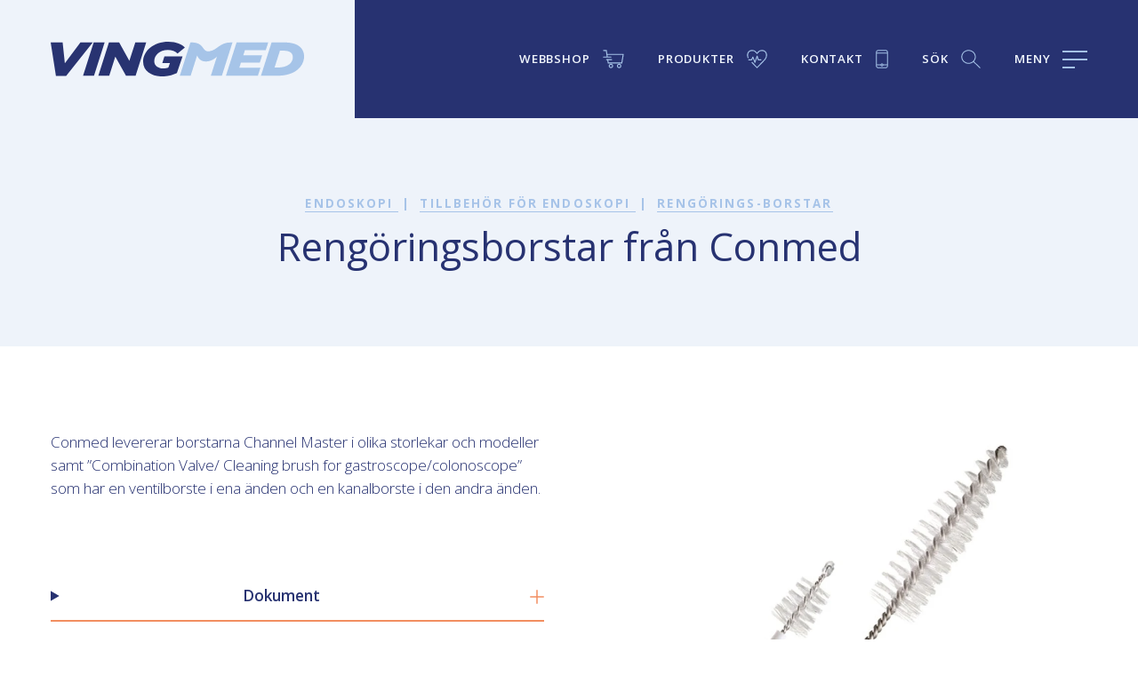

--- FILE ---
content_type: text/html; charset=UTF-8
request_url: https://www.vingmed.se/produkter/rengoringsborstar-fran-conmed/
body_size: 22010
content:
<!DOCTYPE html>
<html lang="sv-SE">
<head>
    <meta charset="utf-8">
    <meta name="viewport" content="width=device-width, initial-scale=1.0" />
    <title>Rengöringsborstar från Conmed - Vingmed - Sweden</title>
<link crossorigin data-rocket-preconnect href="https://www.googletagmanager.com" rel="preconnect"><link rel="preload" data-rocket-preload as="image" imagesrcset="https://www.vingmed.se/wp-content/uploads/sites/3/2023/10/conmed-borstar.jpg.webp 1280w,https://www.vingmed.se/wp-content/uploads/sites/3/2023/10/conmed-borstar.jpg.webp 700w" fetchpriority="high">
	
<!-- Sökmotoroptimering av Rank Math – https://rankmath.com/ -->
<meta name="robots" content="index, follow, max-snippet:-1, max-video-preview:-1, max-image-preview:large"/>
<link rel="canonical" href="https://www.vingmed.se/produkter/rengoringsborstar-fran-conmed/" />
<meta property="og:locale" content="sv_SE" />
<meta property="og:type" content="article" />
<meta property="og:title" content="Rengöringsborstar från Conmed - Vingmed - Sweden" />
<meta property="og:url" content="https://www.vingmed.se/produkter/rengoringsborstar-fran-conmed/" />
<meta property="og:site_name" content="Vingmed" />
<meta property="og:updated_time" content="2025-10-21T12:32:37+02:00" />
<meta name="twitter:card" content="summary_large_image" />
<meta name="twitter:title" content="Rengöringsborstar från Conmed - Vingmed - Sweden" />
<meta name="twitter:label1" content="Skriven av" />
<meta name="twitter:data1" content="madeleineloman" />
<meta name="twitter:label2" content="Lästid" />
<meta name="twitter:data2" content="Mindre än en minut" />
<!-- /Rank Math SEO-tillägg för WordPress -->

<style id='classic-theme-styles-inline-css' type='text/css'>
/*! This file is auto-generated */
.wp-block-button__link{color:#fff;background-color:#32373c;border-radius:9999px;box-shadow:none;text-decoration:none;padding:calc(.667em + 2px) calc(1.333em + 2px);font-size:1.125em}.wp-block-file__button{background:#32373c;color:#fff;text-decoration:none}
</style>
<link rel='shortlink' href='https://www.vingmed.se/?p=1121' />


            <link rel="stylesheet" href="https://www.vingmed.se/wp-content/themes/humbleguys/resources/../vendor/humble-guys/humble-accordion-component/public/resources/dist/style.css?v=0.0.7">
        <script module defer src="https://www.vingmed.se/wp-content/themes/humbleguys/resources/../vendor/humble-guys/humble-accordion-component/public/resources/dist/humble-accordion-component.umd.js?v=0.0.7"></script>
            <link rel="stylesheet" href="https://www.vingmed.se/wp-content/themes/humbleguys/resources/../vendor/humble-guys/humble-drawer-component/public/resources/dist/style.css?v=0.0.3">
        <script module defer src="https://www.vingmed.se/wp-content/themes/humbleguys/resources/../vendor/humble-guys/humble-drawer-component/public/resources/dist/humble-drawer-component.umd.js?v=0.0.3"></script>
        
    <link rel="stylesheet" href="https://www.vingmed.se/wp-content/themes/humbleguys/resources/dist/assets/app-hZRXaVPc.css" /><script type="module" src="https://www.vingmed.se/wp-content/themes/humbleguys/resources/dist/assets/app-CKcToz3R.js"></script>
    <link rel="shortcut icon" type="image/png" href="https://www.vingmed.se/wp-content/uploads/sites/3/2023/08/favikon.png">

            <script type="text/plain" data-cookiecategory="analytics">
            (function(w,d,s,l,i){w[l]=w[l]||[];w[l].push({'gtm.start':
            new Date().getTime(),event:'gtm.js'});var f=d.getElementsByTagName(s)[0],
            j=d.createElement(s),dl=l!='dataLayer'?'&l='+l:'';j.async=true;j.src=
            'https://www.googletagmanager.com/gtm.js?id='+i+dl;f.parentNode.insertBefore(j,f);
            })(window,document,'script','dataLayer', 'GTM-5L7QWLR4');
        </script>
    <style id="rocket-lazyrender-inline-css">[data-wpr-lazyrender] {content-visibility: auto;}</style><meta name="generator" content="WP Rocket 3.19.4" data-wpr-features="wpr_preconnect_external_domains wpr_automatic_lazy_rendering wpr_oci wpr_desktop" /></head>
<body class="theme--default">
    <div
        id="app"
        class="app"
    >
        <header
    x-data="header"
    class="header"
>
    <div  class="header__inner flex items-center justify-between relative">

        
        <div class="header__logoHolder flex-shrink-0">
            <a
    href="https://www.vingmed.se"
    class="block header__logo ab100"
>
            <svg xmlns="http://www.w3.org/2000/svg" xml:space="preserve" viewBox="0 0 434.4 59.9" class="logo w-full">
  <path fill="#283371" d="M51 1.2 24.3 37.3 20.5 1.2H0l9 57.9h17.5L72.2 1.2zm22.7 0h18.8L74.3 58.7H55.5zm26.2 0h17.5l17.5 31.9 10.2-31.9h18.7l-18.2 57.5h-16.5l-18.3-33.1-10.4 33.1H81.7zm58.6 33.3C158.5 16.1 176.1 0 202 0c13.6 0 23.4 4.7 28.1 9.8l-12.6 10.4c-4-3.4-9.5-5.9-16.8-5.9-13.7 0-23.1 9-23.1 19.6 0 8.1 6.9 12.3 15.2 12.3 3.8 0 6.7-.7 9-1.6l2.7-7.7h-13.1l3.6-11.7h31.1l-9.7 29C209.7 57.5 201 60 191 60c-16.1-.1-32.5-7.9-32.5-25.5"></path>
  <path fill="#a6c4e8" d="M239.6 1.2h1.8c23.6 0 17.1 17.5 31.1 15.2 13.1-2.1 17.3-15.2 36.2-15.2h3l-18.2 57.6h-18.9L285 25.7s-7.6 8.5-19.2 8.5-14.7-10.6-14.7-10.6L240 58.7h-18.6l18.2-57.5zm79.1 0H373l-4.3 13.5H333l-2.8 8.7h32.4l-4 12.6h-32.4l-2.9 9.1h36.3l-4.3 13.6h-54.8zM390 44.6c7.8 0 14.9-2.1 19.4-5.8 3.6-3 5.8-7.5 5.8-12 0-3.5-1.3-6.1-3.4-7.9-2.5-2.2-6.7-3.5-13.3-3.5h-5.4l-9.3 29.3h6.2zM378.7 1.2h21.9c13.2 0 21.4 3 26.5 7.4 5 4.3 7.4 9.9 7.4 16.9 0 8.6-3.9 16.5-11.1 22.7-8.1 6.9-19.9 10.6-35.6 10.6h-27.3l18.2-57.6z"></path>
</svg>
    </a>

            <a
    href="https://www.vingmed.se"
    class="block header__logo header__logoFixed ab100"
>
            <svg xmlns="http://www.w3.org/2000/svg" xml:space="preserve" viewBox="0 0 434.4 59.9" class="logo w-full">
  <path fill="#283371" d="M51 1.2 24.3 37.3 20.5 1.2H0l9 57.9h17.5L72.2 1.2zm22.7 0h18.8L74.3 58.7H55.5zm26.2 0h17.5l17.5 31.9 10.2-31.9h18.7l-18.2 57.5h-16.5l-18.3-33.1-10.4 33.1H81.7zm58.6 33.3C158.5 16.1 176.1 0 202 0c13.6 0 23.4 4.7 28.1 9.8l-12.6 10.4c-4-3.4-9.5-5.9-16.8-5.9-13.7 0-23.1 9-23.1 19.6 0 8.1 6.9 12.3 15.2 12.3 3.8 0 6.7-.7 9-1.6l2.7-7.7h-13.1l3.6-11.7h31.1l-9.7 29C209.7 57.5 201 60 191 60c-16.1-.1-32.5-7.9-32.5-25.5"></path>
  <path fill="#a6c4e8" d="M239.6 1.2h1.8c23.6 0 17.1 17.5 31.1 15.2 13.1-2.1 17.3-15.2 36.2-15.2h3l-18.2 57.6h-18.9L285 25.7s-7.6 8.5-19.2 8.5-14.7-10.6-14.7-10.6L240 58.7h-18.6l18.2-57.5zm79.1 0H373l-4.3 13.5H333l-2.8 8.7h32.4l-4 12.6h-32.4l-2.9 9.1h36.3l-4.3 13.6h-54.8zM390 44.6c7.8 0 14.9-2.1 19.4-5.8 3.6-3 5.8-7.5 5.8-12 0-3.5-1.3-6.1-3.4-7.9-2.5-2.2-6.7-3.5-13.3-3.5h-5.4l-9.3 29.3h6.2zM378.7 1.2h21.9c13.2 0 21.4 3 26.5 7.4 5 4.3 7.4 9.9 7.4 16.9 0 8.6-3.9 16.5-11.1 22.7-8.1 6.9-19.9 10.6-35.6 10.6h-27.3l18.2-57.6z"></path>
</svg>
    </a>
        </div>

        <nav class="flex items-center justify-end header__nav">
    
    
            <a
            href="https://vingmedwebshop.se/"
            target="_blank"
            class="headerButton smallTitle trackingTight headerButton__webshopLink"
        >
            <span class="headerButton__title">
                Webbshop
            </span>

            <svg xmlns="http://www.w3.org/2000/svg" xml:space="preserve" viewBox="0 0 104.3 92.6" class="headerButton__icon cartIcon">
  <path fill="currentColor" d="M22.1 20.7 19.3 1.3H3.8c-1.4 0-2.5 1.1-2.5 2.5s1.1 2.5 2.5 2.5H15l2.1 14.4H17l2.1 13.2H3.8c-1.4 0-2.5 1.1-2.5 2.5s1.1 2.5 2.5 2.5h35.8c1.4 0 2.5-1.1 2.5-2.5s-1.1-2.5-2.5-2.5H24.2l-1.3-8.2H97l-6 37.5H28.9L27 51.8h16.5c1.4 0 2.5-1.1 2.5-2.5s-1.1-2.5-2.5-2.5H18.7c-1.4 0-2.5 1.1-2.5 2.5s1.1 2.5 2.5 2.5H22l2.6 16.4h70.6l7.6-47.5H22.1zm17.8 65.6c-3.2 0-5.8-2.6-5.8-5.8 0-3.2 2.6-5.8 5.8-5.8 3.2 0 5.8 2.6 5.8 5.8 0 3.2-2.6 5.8-5.8 5.8m0-16.6c-6 0-10.8 4.9-10.8 10.8 0 6 4.9 10.8 10.8 10.8s10.8-4.9 10.8-10.8-4.8-10.8-10.8-10.8m40 16.6c-3.2 0-5.8-2.6-5.8-5.8 0-3.2 2.6-5.8 5.8-5.8 3.2 0 5.8 2.6 5.8 5.8.1 3.2-2.6 5.8-5.8 5.8m0-16.6c-6 0-10.8 4.9-10.8 10.8 0 6 4.9 10.8 10.8 10.8 6 0 10.8-4.9 10.8-10.8.1-5.9-4.8-10.8-10.8-10.8"></path>
</svg>
        </a>
    
            <button
            x-data
            type="button"
            class="headerButton smallTitle trackingTight headerButton__productButton"
            :class="{ 'isActive': $store.expandedProductNavigation.isOpen }"
            @click="$store.expandedProductNavigation.toggle()"
        >
            <span class="headerButton__title">
                Produkter

                <svg xmlns="http://www.w3.org/2000/svg" xml:space="preserve" viewBox="0 0 111.2 52.5" class="expandedProductNavigation__arrow">
  <path fill="currentColor" d="M1.5 0s-2.8 0-.8 1.9l52.8 49.7s2.1 1.9 4.1 0l52.8-49.7s2.1-1.9-.8-1.9H1.5z"></path>
</svg>
            </span>

            <svg xmlns="http://www.w3.org/2000/svg" xml:space="preserve" viewBox="0 0 103.5 93.2" class="headerButton__icon heartIcon">
  <path fill="currentColor" d="M76.7 1.2c-12.9 0-18.4 6-25 13.6-6.5-7.7-12-13.6-25-13.6-15.2 0-25.4 10.4-25.4 25.9 0 4.6 1 9.3 3.1 13.8.4.9 1.3 1.5 2.3 1.5.3 0 .7-.1 1-.2 1.3-.6 1.8-2 1.3-3.3C7.1 35 6.3 31 6.3 27.1c0-12.7 8.1-20.9 20.6-20.9C38 6.2 42 11 48.7 18.8l1.3 1.5c.5.6 1.2.9 1.9.9s1.4-.3 1.9-.9l1.3-1.5C61.6 11 65.7 6.2 76.7 6.2c12.5 0 20.6 8.2 20.6 20.9 0 8.2-4 16.7-11.3 24L51.8 85.9l-24-24.4c-1-1-2.6-1-3.5 0-1 1-1 2.6 0 3.5L50 91.2c.5.5 1.1.7 1.8.7s1.3-.3 1.8-.7l36-36.5c8.2-8.2 12.7-18 12.7-27.5 0-15.6-10.3-26-25.6-26M26.5 51.4l3.9-8.6 8.4 21.1c.4.9 1.3 1.6 2.3 1.6 1 0 2-.7 2.3-1.7l8.7-24.3 3.5 11.6c.3 1.1 1.3 1.8 2.4 1.8h13.7c1.4 0 2.5-1.1 2.5-2.5s-1.1-2.5-2.5-2.5H59.9l-5.2-17c-.3-1-1.3-1.7-2.3-1.8-1.1-.1-2.1.6-2.4 1.7L41 56l-8.1-20.4c-.4-.9-1.3-1.6-2.3-1.6-1 0-1.9.6-2.3 1.5L22.6 48H9.5C8.1 47.9 7 49 7 50.4s1.1 2.5 2.5 2.5h14.7c1 0 1.9-.6 2.3-1.5"></path>
</svg>
        </button>

            
            <a
            href="https://www.vingmed.se/kontakta-oss/"
            target=""
            class="headerButton smallTitle trackingTight headerButton__contactLink"
        >
            <span class="headerButton__title">
                Kontakt
            </span>

            <svg xmlns="http://www.w3.org/2000/svg" xml:space="preserve" viewBox="0 0 68.6 103.2" class="headerButton__icon phoneIcon">
  <path fill="currentColor" d="M62.4 15.5H6.2v-1.8c0-4.1 3.4-7.5 7.5-7.5h41.1c4.1 0 7.5 3.4 7.5 7.5v1.8zm0 65.8H42.1c-1.1-3.2-4.1-5.6-7.7-5.6-3.6 0-6.7 2.4-7.8 5.6H6.2V20.5h56.1v60.8zm-31.3 2.5c0-1.7 1.4-3.2 3.2-3.2 1.7 0 3.2 1.4 3.2 3.2 0 1.7-1.4 3.2-3.2 3.2-1.7 0-3.2-1.4-3.2-3.2m31.3 5.7c0 4.1-3.4 7.5-7.5 7.5H13.8c-4.1 0-7.5-3.4-7.5-7.5v-3.2h20.3c1 3.3 4.1 5.7 7.8 5.7s6.8-2.4 7.8-5.7h20.3v3.2zM54.9 1.2H13.8C6.9 1.2 1.2 6.9 1.2 13.8v75.8c0 6.9 5.6 12.5 12.5 12.5h41.1c6.9 0 12.5-5.6 12.5-12.5V13.8c.1-6.9-5.5-12.6-12.4-12.6"></path>
</svg>
        </a>
    
            <button
            x-data
            type="button"
            class="headerButton smallTitle trackingTight headerButton__searchButton"
            @click="$store.drawer.toggle('expandedSearch')"
        >
            <span class="headerButton__title">
                Sök
            </span>

            <svg xmlns="http://www.w3.org/2000/svg" xml:space="preserve" viewBox="0 0 103.6 103.5" class="headerButton__icon searchIcon">
  <path fill="currentColor" d="M16 63.1c6.3 6.3 14.7 9.8 23.5 9.8 8.9 0 17.3-3.5 23.6-9.8 6.3-6.3 9.8-14.7 9.8-23.5 0-8.9-3.5-17.3-9.8-23.5-6.3-6.3-14.7-9.8-23.6-9.8C30.6 6.2 22.3 9.7 16 16 3 29 3 50.1 16 63.1m-3.5-50.6c7.2-7.3 16.8-11.3 27-11.3s19.9 4 27.1 11.2c7.2 7.2 11.2 16.9 11.2 27.1 0 9.4-3.3 18.2-9.5 25.2L101.6 98c1 1 1 2.6 0 3.5-.5.5-1.1.7-1.8.7-.6 0-1.3-.2-1.8-.7L64.9 68.3c-7 6.2-15.9 9.6-25.3 9.6-10.2 0-19.9-4-27.1-11.2-15-15-15-39.3 0-54.2"></path>
</svg>
        </button>
    
    <button
    class="menuButton flex justify-center items-center flex-shrink-0"
    @click="$store.drawer.toggle('expandedMenu')"
    x-data
>
    <span class="menuButton__label smallTitle trackingTight">
        Meny
    </span>

    <span class="menuButton__hamburger block relative">
        <span class="menuButton__line"></span>
        <span class="menuButton__line"></span>
        <span class="menuButton__line"></span>
    </span>
</button>
</nav>
    </div>
</header>

    <main  class="app__inner overflow-hidden">
        <section  class="section topSection">
    

    <div class="container">
    <div class="topSection__textHolder text-center">
                               
                       <p class="topSection__tag smallTitle">
                                                                                                    <a href="https://www.vingmed.se/specialistomraden/endoskopi/" class="text-blue-500" style="border-bottom: 1px solid;">
                            Endoskopi
                        </a>
                                                                                <span class="mx-2">|</span>
                                                                                    <a href="https://www.vingmed.se/specialistomraden/endoskopi/endoskopitillbehor/" class="text-blue-500" style="border-bottom: 1px solid;">
                            Tillbehör för endoskopi
                        </a>
                                                                                <span class="mx-2">|</span>
                                                                                    <a href="https://www.vingmed.se/specialistomraden/endoskopi/endoskopitillbehor/rengoringsborstar/" class="text-blue-500" style="border-bottom: 1px solid;">
                            Rengörings-borstar
                        </a>
                                                    
            </p>
            
                        
                <h1 class="topSection__heading text-center">
            Rengöringsborstar från Conmed
        </h1>
            </div>
</div>
    
</section>

    <section  class="section twoColumn">
    

    <div class="container">
    <div class="gridWrapper flex flex-wrap gutter-x-5xl smallDesktop:gutter-x-3xl laptop:gutter-x-xl tablet:gutter-x-lg mediumTablet:gutter-lg smallTablet:gutter-base">
    <div class="column relative w-1/2 mediumTablet:w-full">
    <div class="twoColumnWithModules__module contentModule">
                <div class="content">
    <p>Conmed levererar borstarna Channel Master i olika storlekar och modeller samt ”Combination Valve/ Cleaning brush for gastroscope/colonoscope” som har en ventilborste i ena änden och en kanalborste i den andra änden.</p>
<p>&nbsp;</p>

</div>            </div>

            
                            <div class="twoColumnWithModules__module accordionsModule">
                    <div class="accordions">
            <details 
    x-data="accordion"
    class="accordion"
    :class="{ 'isOpen': isOpen }"
>
    <summary class="accordion__header">
    <h3 class="accordion__heading">
                    Dokument
                </h3>

            <svg xmlns="http://www.w3.org/2000/svg" width="24" height="24" viewBox="0 0 24 24" fill="none" stroke="currentColor" stroke-width="1.5" stroke-linecap="square" stroke-linejoin="square" class="accordion__icon"><line x1="12" y1="5" x2="12" y2="19"></line><line x1="5" y1="12" x2="19" y2="12"></line></svg>
    </summary>
            <div class="accordion__panel">
    <div class="accordion__documents">
                                                    <div class="accordion__document">
                                <a
    href="https://www.vingmed.se/wp-content/uploads/sites/3/2023/10/conmed-endoscope-cleaning-brushes-product-catalog.pdf"
    target="_blank"
    class="document flex"
>

    <span class="document__icon">
                    <svg xmlns="http://www.w3.org/2000/svg" xml:space="preserve" id="Lager_1" x="0" y="0" version="1.1" viewBox="0 0 516.7 548.1">
  <path d="M493.8 504.3c0 11.5-9.4 20.9-21 20.9H159c-11.6 0-21-9.4-21-20.9v-94.2h177.9c17.3 0 31.4-14.1 31.4-31.4v-157c0-17.3-14.1-31.4-31.4-31.4H138V43.9c0-11.6 9.4-21 21-21h188.3v136c0 5.8 4.7 10.5 10.5 10.5h136v334.9zM33.4 389.1c-5.8 0-10.4-4.7-10.4-10.4v-157c0-5.8 4.7-10.4 10.4-10.4h282.5c5.8 0 10.4 4.7 10.4 10.4v157c0 5.8-4.7 10.4-10.4 10.4H33.4zM368.2 30.2 482 148.5H368.2V30.2zm143.6 119L373.2 5.2c-2-2-4.7-3.2-7.5-3.2H159c-23.1 0-41.9 18.8-41.9 41.9v146.4H33.4C16.1 190.3 2 204.4 2 221.7v157c0 17.3 14.1 31.4 31.4 31.4h83.7v94.2c0 23.1 18.8 41.8 41.9 41.8h313.7c23.1 0 41.9-18.8 41.9-41.8V156.5c.1-2.7-1-5.3-2.8-7.3" fill="currentColor"/>
  <path d="M370.2 146.5h107.1L370.2 35.2v111.3zm116.5 4H366.2V25.3l120.5 125.2zM33.4 213.3c-4.7 0-8.4 3.8-8.4 8.4v157c0 4.7 3.8 8.4 8.4 8.4h282.5c4.7 0 8.4-3.8 8.4-8.4v-157c0-4.7-3.8-8.4-8.4-8.4H33.4zm282.5 177.8H33.4c-6.9 0-12.4-5.6-12.4-12.4v-157c0-6.9 5.6-12.4 12.4-12.4h282.5c6.9 0 12.4 5.6 12.4 12.4v157c.1 6.9-5.5 12.4-12.4 12.4m-175.9 21v92.2c0 10.4 8.5 18.9 19 18.9h313.7c10.5 0 19-8.5 19-18.9V171.4h-134c-6.9 0-12.5-5.6-12.5-12.5v-134H159c-10.5 0-19 8.5-19 19v144.4h175.9c18.4 0 33.4 15 33.4 33.4v157c0 18.4-15 33.4-33.4 33.4H140zm332.8 115.1H159c-12.7 0-23-10.3-23-22.9v-96.2h179.9c16.2 0 29.4-13.2 29.4-29.4v-157c0-16.2-13.2-29.4-29.4-29.4H136V43.9c0-12.7 10.3-23 23-23h190.3v138c0 4.7 3.8 8.5 8.5 8.5h138v336.9c0 12.6-10.4 22.9-23 22.9M33.4 192.3C17.2 192.3 4 205.5 4 221.7v157c0 16.2 13.2 29.4 29.4 29.4h85.7v96.2c0 22 17.9 39.8 39.9 39.8h313.7c22 0 39.9-17.9 39.9-39.8V156.5c0-2.2-.8-4.3-2.4-5.9L371.7 6.6C370.1 5 367.9 4 365.6 4H159c-22 0-39.9 17.9-39.9 39.9v148.4H33.4zm439.4 355.8H159c-24.2 0-43.9-19.7-43.9-43.8v-92.2H33.4C15 412.1 0 397.1 0 378.7v-157c0-18.4 15-33.4 33.4-33.4h81.7V43.9C115.1 19.7 134.8 0 159 0h206.6c3.4 0 6.6 1.4 9 3.8l138.6 144c2.2 2.3 3.5 5.4 3.5 8.6v347.8c0 24.2-19.7 43.9-43.9 43.9" fill="currentColor"/>
  <path d="M111.5 292.3c-1.4 2-3.3 3.5-5.7 4.4-2.4.9-7.2 1.4-14.3 1.4h-9.9v-25.5h8.8c6.5 0 10.9.2 13.1.6 2.9.5 5.4 1.9 7.3 4 1.9 2.1 2.9 4.8 2.9 8.1-.1 2.7-.8 5-2.2 7m2.6-33.5c-3.4-.9-10.5-1.3-21.6-1.3h-29v89.9h18.1v-33.9h11.8c8.2 0 14.5-.4 18.8-1.3 3.2-.7 6.3-2.1 9.4-4.3 3.1-2.1 5.6-5.1 7.6-8.9 2-3.8 3-8.4 3-13.9 0-7.2-1.7-13-5.2-17.5-3.4-4.6-7.7-7.5-12.9-8.8" fill="currentColor"/>
  <path d="M83.6 296.1h7.9c8.6 0 12.1-.7 13.6-1.3 2-.8 3.6-2 4.7-3.7 1.1-1.7 1.7-3.6 1.7-5.9 0-2.8-.8-5-2.4-6.8-1.6-1.8-3.6-2.9-6.2-3.4-2-.4-6.3-.6-12.7-.6h-6.8v21.7zm7.9 4H79.6v-29.5h10.8c6.7 0 11.1.2 13.4.6 3.4.6 6.2 2.2 8.4 4.6 2.3 2.5 3.4 5.7 3.4 9.4 0 3.1-.8 5.8-2.4 8.1-1.6 2.3-3.8 4.1-6.6 5.1-2.7 1.2-7.6 1.7-15.1 1.7m-26.1 45.2h14.1v-33.9h13.8c8.1 0 14.3-.4 18.4-1.2 2.9-.6 5.8-2 8.7-3.9 2.8-2 5.2-4.7 7-8.2 1.8-3.5 2.8-7.8 2.8-13 0-6.7-1.6-12.1-4.8-16.3-3.2-4.1-7.2-6.9-11.9-8.1-3.2-.9-10.2-1.3-21.1-1.3h-27v85.9zm18.2 4H61.4v-93.9h31.1c11.3 0 18.6.5 22.1 1.4 5.6 1.5 10.3 4.7 14 9.5 3.7 4.9 5.6 11.2 5.6 18.7 0 5.8-1.1 10.8-3.2 14.9-2.1 4-4.9 7.2-8.3 9.6-3.3 2.3-6.7 3.8-10.1 4.6-4.5.9-10.8 1.3-19.2 1.3h-9.8v33.9zm118.3-30.4c-1.2 4-2.8 6.9-4.8 8.7-1.9 1.8-4.4 3-7.3 3.7-2.3.6-5.9.9-11 .9h-13.6v-59.5h8.2c7.4 0 12.4.3 14.9.9 3.4.7 6.2 2.1 8.4 4.2s3.9 5 5.1 8.7c1.2 3.7 1.8 9 1.8 16 .1 6.9-.5 12.3-1.7 16.4m9.1-51.5c-3.8-4-8.3-6.7-13.5-8.3-3.9-1.1-9.6-1.7-17.1-1.7h-33.2v89.9h34.1c6.7 0 12.1-.6 16.1-1.9 5.4-1.7 9.6-4.1 12.8-7.2 4.2-4 7.4-9.3 9.6-15.9 1.8-5.4 2.8-11.7 2.8-19.1 0-8.4-1-15.5-2.9-21.2-2.1-5.8-5-10.6-8.7-14.6" fill="currentColor"/>
  <path d="M167.3 330.1h11.6c4.9 0 8.4-.3 10.5-.8 2.6-.6 4.8-1.8 6.5-3.3 1.7-1.5 3.1-4.1 4.2-7.8 1.2-3.8 1.8-9.2 1.8-15.9 0-6.7-.6-11.9-1.7-15.4-1.1-3.4-2.7-6-4.6-7.9-1.9-1.8-4.4-3.1-7.4-3.7-2.4-.5-7.2-.8-14.5-.8h-6.2v55.6zm11.5 4h-15.6v-63.5h10.2c7.6 0 12.6.3 15.3.9 3.7.8 6.9 2.4 9.3 4.7 2.4 2.3 4.4 5.5 5.7 9.5 1.3 3.9 1.9 9.5 1.9 16.6 0 7.1-.6 12.8-1.9 17-1.3 4.4-3.1 7.6-5.3 9.6-2.2 2-4.9 3.4-8.2 4.2-2.3.7-6.1 1-11.4 1m-29.7 11.2h32.1c6.5 0 11.7-.6 15.5-1.8 5-1.6 9.1-3.9 12-6.7 3.9-3.8 7-8.9 9.1-15.1 1.8-5.1 2.7-11.3 2.7-18.5 0-8.2-1-15.1-2.8-20.6-1.9-5.4-4.6-10.1-8.1-13.8-3.5-3.7-7.8-6.3-12.7-7.7-3.7-1.1-9.3-1.6-16.5-1.6h-31.2v85.8zm32.2 4h-36.1v-93.9h35.2c7.8 0 13.5.6 17.7 1.8 5.6 1.6 10.4 4.6 14.4 8.8 3.9 4.2 7 9.3 9 15.3 2 5.9 3 13.3 3 21.9 0 7.6-1 14.2-2.9 19.8-2.3 6.8-5.7 12.4-10.1 16.7-3.3 3.3-7.9 5.8-13.5 7.6-4.2 1.3-9.8 2-16.7 2m56.7-2h18.1v-38.2h37.6v-15.2h-37.6v-21.3h43.5v-15.2H238z" fill="currentColor"/>
  <path d="M240 345.3h14.1v-38.2h37.5v-11.2h-37.5v-25.3h43.5v-11.2H240v85.9zm18.1 4H236v-93.9h65.6v19.2h-43.5v17.3h37.5v19.2h-37.5v38.2z" fill="currentColor"/>
</svg>            </span>

    Rengöringsborstar Conmed broschyr

    <span class="document__details">
        (pdf, 1.02 MB)
    </span>
</a>
                            </div>
                                            </div>
</div>
</details>

       
     </div>
                </div>
</div>

        <div class="column relative w-1/2 mediumTablet:w-full">
    <picture>
                    <source
                srcset="https://www.vingmed.se/wp-content/uploads/sites/3/2023/10/conmed-borstar.jpg.webp 1280w,https://www.vingmed.se/wp-content/uploads/sites/3/2023/10/conmed-borstar.jpg.webp 700w"
                type="image/webp"
            >
        
        <img fetchpriority="high"
            srcset="https://www.vingmed.se/wp-content/uploads/sites/3/2023/10/conmed-borstar.jpg 1280w,https://www.vingmed.se/wp-content/uploads/sites/3/2023/10/conmed-borstar.jpg 700w"
            src="https://www.vingmed.se/wp-content/uploads/sites/3/2023/10/conmed-borstar.jpg"
            alt=""
            width="1000"
            height="654"
            loading="lazy"
            
        >
    </picture>
</div>
</div>
</div>
    
</section>

            <section  class="section relatedProducts">
    <div class="relatedProducts__top">
                    <div class="container">
    <div class="relatedProducts__topInner">
                            <p class="smallTitle">
                                Upptäck fler produkter
                            </p>
                        </div>
</div>                </div>

    <div class="container">
    <div class="relatedProducts__inner">
                <div class="gridWrapper flex flex-wrap gutter-xs">
    <div class="column relative w-1/3 largeTablet:w-1/2 mobile:w-full">
    <a
        href="https://www.vingmed.se/produkter/rengoringsborstar-fran-endoss/"
        class="productCard"
    >

<div class="productCard__imageHolder relative">
    <picture>
                    <source
                srcset="https://www.vingmed.se/wp-content/uploads/sites/3/2023/10/endoss-borste.jpg.webp 1280w,https://www.vingmed.se/wp-content/uploads/sites/3/2023/10/endoss-borste.jpg.webp 700w"
                type="image/webp"
            >
        
        <img
            srcset="https://www.vingmed.se/wp-content/uploads/sites/3/2023/10/endoss-borste.jpg 1280w,https://www.vingmed.se/wp-content/uploads/sites/3/2023/10/endoss-borste.jpg 700w"
            src="https://www.vingmed.se/wp-content/uploads/sites/3/2023/10/endoss-borste.jpg"
            alt=""
            width="1000"
            height="654"
            loading="lazy"
            class="ab100 objectFitCover"
        >
    </picture>
</div>

<div class="productCard__inner">
    <div class="productCard__textHolder">
        <div class="productCard__textHolderInner">
            <h2 class="productCard__title">
                Rengöringsborstar från Endoss
            </h2>

            <div class="content productCard__description">
    <p>Från Endoss finns bland annat Single Brush, Double Brush, Multi Point Brush och den effektiva Push&amp;Pull-borsten.<br />
Alla borstar finns i ol&#8230;</p>

</div>        </div>
    </div>

    <div class="productCard__bottom">
        <span class="productCard__readMore ">
            <span class="productCard__readMoreText">Läs mer</span>
            <svg xmlns="http://www.w3.org/2000/svg" xml:space="preserve" viewBox="0 0 49.9 5.1" class="productCard__arrowIcon">
  <path fill="none" stroke="currentColor" d="M0 2.6h44.4"></path>
  <path fill="currentColor" d="M42.9 0v5.1l7-2.5z"></path>
</svg>
        </span>
    </div>
</div>

    </a>
</div>
                                            <div class="column relative w-1/3 largeTablet:w-1/2 mobile:w-full">
    <a
        href="https://www.vingmed.se/produkter/rengoringsborstar-fran-conmed/"
        class="productCard"
    >

<div class="productCard__imageHolder relative">
    <picture>
                    <source
                srcset="https://www.vingmed.se/wp-content/uploads/sites/3/2023/10/conmed-borstar.jpg.webp 1280w,https://www.vingmed.se/wp-content/uploads/sites/3/2023/10/conmed-borstar.jpg.webp 700w"
                type="image/webp"
            >
        
        <img
            srcset="https://www.vingmed.se/wp-content/uploads/sites/3/2023/10/conmed-borstar.jpg 1280w,https://www.vingmed.se/wp-content/uploads/sites/3/2023/10/conmed-borstar.jpg 700w"
            src="https://www.vingmed.se/wp-content/uploads/sites/3/2023/10/conmed-borstar.jpg"
            alt=""
            width="1000"
            height="654"
            loading="lazy"
            class="ab100 objectFitCover"
        >
    </picture>
</div>

<div class="productCard__inner">
    <div class="productCard__textHolder">
        <div class="productCard__textHolderInner">
            <h2 class="productCard__title">
                Rengöringsborstar från Conmed
            </h2>

            <div class="content productCard__description">
    <p>Conmed levererar borstarna Channel Master i olika storlekar och modeller samt ”Combination Valve/ Cleaning brush for gastroscope/colonoscope” som h&#8230;</p>

</div>        </div>
    </div>

    <div class="productCard__bottom">
        <span class="productCard__readMore ">
            <span class="productCard__readMoreText">Läs mer</span>
            <svg xmlns="http://www.w3.org/2000/svg" xml:space="preserve" viewBox="0 0 49.9 5.1" class="productCard__arrowIcon">
  <path fill="none" stroke="currentColor" d="M0 2.6h44.4"></path>
  <path fill="currentColor" d="M42.9 0v5.1l7-2.5z"></path>
</svg>
        </span>
    </div>
</div>

    </a>
</div>
</div>
            </div>
</div>
    
</section>

            </main>

    <footer  class="footer">
    <div  class="footer__main">
        <div class="container">
    <div class="footer__columns">
    <div class="footer__column">
        <ul class="footer__menu">
                            <li class="footer__menuItem">
                    <a
                        href="https://www.vingmed.se/specialistomraden/"
                        target=""
                        class="footer__menuLink "
                    >
                        Specialistområden

                        <span class="footer__menuItemArrow">›</span>
                    </a>
                </li>
                            <li class="footer__menuItem">
                    <a
                        href="https://www.vingmed.se/om-vingmed/"
                        target=""
                        class="footer__menuLink "
                    >
                        Om Vingmed

                        <span class="footer__menuItemArrow">›</span>
                    </a>
                </li>
                            <li class="footer__menuItem">
                    <a
                        href="https://www.vingmed.se/historik/"
                        target=""
                        class="footer__menuLink "
                    >
                        Historik

                        <span class="footer__menuItemArrow">›</span>
                    </a>
                </li>
                            <li class="footer__menuItem">
                    <a
                        href="https://www.vingmed.se/vara-leverantorer/"
                        target=""
                        class="footer__menuLink "
                    >
                        Leverantörer

                        <span class="footer__menuItemArrow">›</span>
                    </a>
                </li>
                            <li class="footer__menuItem">
                    <a
                        href="https://www.vingmed.se/aktuellt/"
                        target=""
                        class="footer__menuLink "
                    >
                        Aktuellt och Events

                        <span class="footer__menuItemArrow">›</span>
                    </a>
                </li>
                            <li class="footer__menuItem">
                    <a
                        href="https://www.vingmed.se/service/"
                        target=""
                        class="footer__menuLink "
                    >
                        Service

                        <span class="footer__menuItemArrow">›</span>
                    </a>
                </li>
                            <li class="footer__menuItem">
                    <a
                        href="https://www.vingmed.se/visselblasarpolicy/"
                        target=""
                        class="footer__menuLink "
                    >
                        Visselblåsarpolicy

                        <span class="footer__menuItemArrow">›</span>
                    </a>
                </li>
                            <li class="footer__menuItem">
                    <a
                        href="https://www.vingmed.se/anvandarvillkor/"
                        target=""
                        class="footer__menuLink "
                    >
                        Användarvillkor

                        <span class="footer__menuItemArrow">›</span>
                    </a>
                </li>
                    </ul>
    </div>

    <div class="footer__column text-center">
        <a
    href="https://www.vingmed.se"
    class="block footer__logo flex-shrink-0"
>
            <svg xmlns="http://www.w3.org/2000/svg" xml:space="preserve" viewBox="0 0 434.4 59.9" class="logo w-full">
  <path fill="#fff" d="M51 1.2 24.3 37.3 20.5 1.2H0l9 57.9h17.5L72.2 1.2zm22.7 0h18.8L74.3 58.7H55.5zm26.2 0h17.5l17.5 31.9 10.2-31.9h18.7l-18.2 57.5h-16.5l-18.3-33.1-10.4 33.1H81.7zm58.6 33.3C158.5 16.1 176.1 0 202 0c13.6 0 23.4 4.7 28.1 9.8l-12.6 10.4c-4-3.4-9.5-5.9-16.8-5.9-13.7 0-23.1 9-23.1 19.6 0 8.1 6.9 12.3 15.2 12.3 3.8 0 6.7-.7 9-1.6l2.7-7.7h-13.1l3.6-11.7h31.1l-9.7 29C209.7 57.5 201 60 191 60c-16.1-.1-32.5-7.9-32.5-25.5"></path>
  <path fill="#a6c4e8" d="M239.6 1.2h1.8c23.6 0 17.1 17.5 31.1 15.2 13.1-2.1 17.3-15.2 36.2-15.2h3l-18.2 57.6h-18.9L285 25.7s-7.6 8.5-19.2 8.5-14.7-10.6-14.7-10.6L240 58.7h-18.6l18.2-57.5zm79.1 0H373l-4.3 13.5H333l-2.8 8.7h32.4l-4 12.6h-32.4l-2.9 9.1h36.3l-4.3 13.6h-54.8zM390 44.6c7.8 0 14.9-2.1 19.4-5.8 3.6-3 5.8-7.5 5.8-12 0-3.5-1.3-6.1-3.4-7.9-2.5-2.2-6.7-3.5-13.3-3.5h-5.4l-9.3 29.3h6.2zM378.7 1.2h21.9c13.2 0 21.4 3 26.5 7.4 5 4.3 7.4 9.9 7.4 16.9 0 8.6-3.9 16.5-11.1 22.7-8.1 6.9-19.9 10.6-35.6 10.6h-27.3l18.2-57.6z"></path>
</svg>
    </a>

        <p class="footer__name">
            Vingmed AB
        </p>

        <div class="footer__details">
            <div class="footer__detailsRow">
                <span class="footer__detail">
                    Box 576
                </span>

                <span class="footer__detail">
                    175 26 Järfälla
                </span>

                <span class="footer__detail">
                    Sverige
                </span>
            </div>

            <div class="footer__detailsRow">
                <span class="footer__detail">
                    <a href="tel:08 - 583 593 00">
                        08 - 583 593 00
                    </a>
                </span>

                <span class="footer__detail">
                    <a href="mailto:info@vingmed.se">
                        info@vingmed.se
                    </a>
                </span>
            </div>
        </div>

        <div class="socialLinks flex justify-center">
    
    <a
        href="https://se.linkedin.com/company/vingmed-svenska-ab"
        target="_blank"
        class="socialLink inline-flex items-center justify-center linkedin"
    >
        <svg xmlns="http://www.w3.org/2000/svg" xml:space="preserve" viewBox="0 0 49.3 48.6" class="socialLink__icon w-full h-full">
  <path fill="currentColor" d="M1.3 16.3h10.3v31.8H1.3zM17.4 48V16.4h9.4v4.2s2.7-5.2 9.5-5.1c0 0 11.1-1.2 11.6 11.5v21.1h-9.8V29.6s-.2-6.1-5.6-5.4c0 0-4.7-.2-5.2 5.7v18h-9.9zM12.1 6.3c0 3.2-2.6 5.8-5.8 5.8C3.1 12.1.5 9.5.5 6.3.5 3.1 3.1.5 6.3.5c3.2 0 5.8 2.6 5.8 5.8z"></path>
</svg>
    </a>

    </div>
    </div>

    <div class="footer__column">
        <div class="footerMap">
    <img
        class="footerMap__image"
        src="https://www.vingmed.se/wp-content/themes/humbleguys/resources/assets/images/map-footer.png"
        alt=""
    >

    <div class="footerMap__pins ab100">
        <a
            href="https://www.vingmed.dk"
            target="_blank"
            class="footerMapPin footerMapPin__dk"
        >
            <span class="footerMapPin__name">
                Vingmed A/S
            </span>
        </a>

        <a
            href="https://www.vingmed-as.no"
            target="_blank"
            class="footerMapPin footerMapPin__no"
        >
            <span class="footerMapPin__name">
                Vingmed AS
            </span>
        </a>

        <a
            href="https://www.vingmed.se"
            target="_blank"
            class="footerMapPin footerMapPin__sv"
        >
            <span class="footerMapPin__name">
                Vingmed AB
            </span>
        </a>

        <a
            href="https://www.vingmed.fi"
            target="_blank"
            class="footerMapPin footerMapPin__fi"
        >
            <span class="footerMapPin__name">
                Vingmed OY
            </span>
        </a>
    </div>

</div>

        <div class="sitePicker">
    <ul class="sitePicker__items flex">
                    <li class="sitePicker__item">
                <a
                    href="https://www.vingmed.se"
                    target="_blank"
                    class="sitePicker__link isActive"
                >
                    sv
                </a>
            </li>
                    <li class="sitePicker__item">
                <a
                    href="https://www.vingmed.dk"
                    target="_blank"
                    class="sitePicker__link "
                >
                    dk
                </a>
            </li>
                    <li class="sitePicker__item">
                <a
                    href="https://www.vingmed-as.no"
                    target="_blank"
                    class="sitePicker__link "
                >
                    no
                </a>
            </li>
                    <li class="sitePicker__item">
                <a
                    href="https://www.vingmed.fi"
                    target="_blank"
                    class="sitePicker__link "
                >
                    fi
                </a>
            </li>
                    <li class="sitePicker__item">
                <a
                    href="https://www.vingmed.com"
                    target="_blank"
                    class="sitePicker__link "
                >
                    en
                </a>
            </li>
            </ul>
</div>
    </div>
</div>
</div>    </div>

    <div data-wpr-lazyrender="1" class="footer__bottom">
        <div class="container flex justify-between">
    <div>© Vingmed</div>

            <div>
                En hemsida från

                <a
                    href="https://www.bravissimo.se/"
                    target="_blank"
                >
                    Bravissimo
                </a>
            </div>
</div>    </div>
</footer>

    <div
    x-data="drawer({
        id: 'expandedMenu',
        activeBodyClass: 'expandedMenu--isOpen',
        defaultOpen: false
    })"
    x-transition:enter="drawer-enter"
    x-transition:enter-start="drawer-enter-start"
    x-transition:enter-end="drawer-enter-end"
    x-transition:leave="drawer-leave"
    x-transition:leave-start="drawer-leave-start"
    x-transition:leave-end="drawer-leave-end"
    x-show="isOpen"
    id="expandedMenu"
    class="drawer placement-full expandedMenu"
    role="region"
    tabindex="-1"
    x-cloak
>
    <div  class="drawer__inner expandedMenu__outer ab100">
    <div class="expandedMenu__inner flex h-full">
            <div class="expandedMenu__left relative">
                <picture>
                    <source
                srcset="https://www.vingmed.se/wp-content/uploads/sites/3/2023/12/menu-picture-eng-1280x853.jpg.webp 1280w,https://www.vingmed.se/wp-content/uploads/sites/3/2023/12/menu-picture-eng-1024x683.jpg.webp 700w"
                type="image/webp"
            >
        
        <img
            srcset="https://www.vingmed.se/wp-content/uploads/sites/3/2023/12/menu-picture-eng-1280x853.jpg 1280w,https://www.vingmed.se/wp-content/uploads/sites/3/2023/12/menu-picture-eng-1024x683.jpg 700w"
            src="https://www.vingmed.se/wp-content/uploads/sites/3/2023/12/menu-picture-eng-1280x853.jpg"
            alt=""
            width="1024"
            height="682"
            loading="lazy"
            class="ab100 objectFitCover"
        >
    </picture>

                <picture>
        <img
            src="https://www.vingmed.se/wp-content/themes/humbleguys/resources/assets/images/graphic-element.svg"
            class="expandedMenu__graphicElement"
        >
    </picture>

                <div class="expandedMenu__top">
                    <a
    href="https://www.vingmed.se"
    class="block expandedMenu__logo flex-shrink-0"
>
            <svg xmlns="http://www.w3.org/2000/svg" xml:space="preserve" viewBox="0 0 434.4 59.9" class="logo w-full">
  <path fill="#fff" d="M51 1.2 24.3 37.3 20.5 1.2H0l9 57.9h17.5L72.2 1.2zm22.7 0h18.8L74.3 58.7H55.5zm26.2 0h17.5l17.5 31.9 10.2-31.9h18.7l-18.2 57.5h-16.5l-18.3-33.1-10.4 33.1H81.7zm58.6 33.3C158.5 16.1 176.1 0 202 0c13.6 0 23.4 4.7 28.1 9.8l-12.6 10.4c-4-3.4-9.5-5.9-16.8-5.9-13.7 0-23.1 9-23.1 19.6 0 8.1 6.9 12.3 15.2 12.3 3.8 0 6.7-.7 9-1.6l2.7-7.7h-13.1l3.6-11.7h31.1l-9.7 29C209.7 57.5 201 60 191 60c-16.1-.1-32.5-7.9-32.5-25.5"></path>
  <path fill="#a6c4e8" d="M239.6 1.2h1.8c23.6 0 17.1 17.5 31.1 15.2 13.1-2.1 17.3-15.2 36.2-15.2h3l-18.2 57.6h-18.9L285 25.7s-7.6 8.5-19.2 8.5-14.7-10.6-14.7-10.6L240 58.7h-18.6l18.2-57.5zm79.1 0H373l-4.3 13.5H333l-2.8 8.7h32.4l-4 12.6h-32.4l-2.9 9.1h36.3l-4.3 13.6h-54.8zM390 44.6c7.8 0 14.9-2.1 19.4-5.8 3.6-3 5.8-7.5 5.8-12 0-3.5-1.3-6.1-3.4-7.9-2.5-2.2-6.7-3.5-13.3-3.5h-5.4l-9.3 29.3h6.2zM378.7 1.2h21.9c13.2 0 21.4 3 26.5 7.4 5 4.3 7.4 9.9 7.4 16.9 0 8.6-3.9 16.5-11.1 22.7-8.1 6.9-19.9 10.6-35.6 10.6h-27.3l18.2-57.6z"></path>
</svg>
    </a>
                </div>

                <div class="expandedMenu__bottom flex items-center">
                    <div class="sitePicker">
    <ul class="sitePicker__items flex">
                    <li class="sitePicker__item">
                <a
                    href="https://www.vingmed.se"
                    target="_blank"
                    class="sitePicker__link isActive"
                >
                    sv
                </a>
            </li>
                    <li class="sitePicker__item">
                <a
                    href="https://www.vingmed.dk"
                    target="_blank"
                    class="sitePicker__link "
                >
                    dk
                </a>
            </li>
                    <li class="sitePicker__item">
                <a
                    href="https://www.vingmed-as.no"
                    target="_blank"
                    class="sitePicker__link "
                >
                    no
                </a>
            </li>
                    <li class="sitePicker__item">
                <a
                    href="https://www.vingmed.fi"
                    target="_blank"
                    class="sitePicker__link "
                >
                    fi
                </a>
            </li>
                    <li class="sitePicker__item">
                <a
                    href="https://www.vingmed.com"
                    target="_blank"
                    class="sitePicker__link "
                >
                    en
                </a>
            </li>
            </ul>
</div>
                </div>
            </div>
            <div class="expandedMenu__right">
                <div class="expandedMenu__top justify-end smallTablet:justify-between">
                    <div class="hidden smallTablet:block">
                        <a
    href="https://www.vingmed.se"
    class="block expandedMenu__logo flex-shrink-0"
>
            <svg xmlns="http://www.w3.org/2000/svg" xml:space="preserve" viewBox="0 0 434.4 59.9" class="logo w-full">
  <path fill="#fff" d="M51 1.2 24.3 37.3 20.5 1.2H0l9 57.9h17.5L72.2 1.2zm22.7 0h18.8L74.3 58.7H55.5zm26.2 0h17.5l17.5 31.9 10.2-31.9h18.7l-18.2 57.5h-16.5l-18.3-33.1-10.4 33.1H81.7zm58.6 33.3C158.5 16.1 176.1 0 202 0c13.6 0 23.4 4.7 28.1 9.8l-12.6 10.4c-4-3.4-9.5-5.9-16.8-5.9-13.7 0-23.1 9-23.1 19.6 0 8.1 6.9 12.3 15.2 12.3 3.8 0 6.7-.7 9-1.6l2.7-7.7h-13.1l3.6-11.7h31.1l-9.7 29C209.7 57.5 201 60 191 60c-16.1-.1-32.5-7.9-32.5-25.5"></path>
  <path fill="#a6c4e8" d="M239.6 1.2h1.8c23.6 0 17.1 17.5 31.1 15.2 13.1-2.1 17.3-15.2 36.2-15.2h3l-18.2 57.6h-18.9L285 25.7s-7.6 8.5-19.2 8.5-14.7-10.6-14.7-10.6L240 58.7h-18.6l18.2-57.5zm79.1 0H373l-4.3 13.5H333l-2.8 8.7h32.4l-4 12.6h-32.4l-2.9 9.1h36.3l-4.3 13.6h-54.8zM390 44.6c7.8 0 14.9-2.1 19.4-5.8 3.6-3 5.8-7.5 5.8-12 0-3.5-1.3-6.1-3.4-7.9-2.5-2.2-6.7-3.5-13.3-3.5h-5.4l-9.3 29.3h6.2zM378.7 1.2h21.9c13.2 0 21.4 3 26.5 7.4 5 4.3 7.4 9.9 7.4 16.9 0 8.6-3.9 16.5-11.1 22.7-8.1 6.9-19.9 10.6-35.6 10.6h-27.3l18.2-57.6z"></path>
</svg>
    </a>
                    </div>

                    <button
    type="button"
    class="drawer__closeButton expandedMenu__closeButton flex items-center smallTitle" title="Stäng" aria-label="Stäng"
    @click="close"
>
            Stäng

                        <svg
  xmlns="http://www.w3.org/2000/svg"
  width="24"
  height="24"
  viewBox="0 0 24 24"
  fill="none"
  stroke="currentColor" stroke-width="1" stroke-linecap="round" stroke-linejoin="round" class="expandedMenu__closeButtonIcon flex-shrink-0"
>
  <line x1="18" y1="6" x2="6" y2="18" />
  <line x1="6" y1="6" x2="18" y2="18" />
</svg>
    </button>                </div>

                                    <div class="expandedMenu__extraButtons hidden tablet:flex justify-between">
                        <div>
                                                            <a
                                    href="https://vingmedwebshop.se/"
                                    target="_blank"
                                    class="flex items-center !font-semibold py-4 text-white smallTitle trackingTight"
                                >
                                    Webbshop

                                    <svg xmlns="http://www.w3.org/2000/svg" xml:space="preserve" viewBox="0 0 104.3 92.6" class="headerButton__icon cartIcon">
  <path fill="currentColor" d="M22.1 20.7 19.3 1.3H3.8c-1.4 0-2.5 1.1-2.5 2.5s1.1 2.5 2.5 2.5H15l2.1 14.4H17l2.1 13.2H3.8c-1.4 0-2.5 1.1-2.5 2.5s1.1 2.5 2.5 2.5h35.8c1.4 0 2.5-1.1 2.5-2.5s-1.1-2.5-2.5-2.5H24.2l-1.3-8.2H97l-6 37.5H28.9L27 51.8h16.5c1.4 0 2.5-1.1 2.5-2.5s-1.1-2.5-2.5-2.5H18.7c-1.4 0-2.5 1.1-2.5 2.5s1.1 2.5 2.5 2.5H22l2.6 16.4h70.6l7.6-47.5H22.1zm17.8 65.6c-3.2 0-5.8-2.6-5.8-5.8 0-3.2 2.6-5.8 5.8-5.8 3.2 0 5.8 2.6 5.8 5.8 0 3.2-2.6 5.8-5.8 5.8m0-16.6c-6 0-10.8 4.9-10.8 10.8 0 6 4.9 10.8 10.8 10.8s10.8-4.9 10.8-10.8-4.8-10.8-10.8-10.8m40 16.6c-3.2 0-5.8-2.6-5.8-5.8 0-3.2 2.6-5.8 5.8-5.8 3.2 0 5.8 2.6 5.8 5.8.1 3.2-2.6 5.8-5.8 5.8m0-16.6c-6 0-10.8 4.9-10.8 10.8 0 6 4.9 10.8 10.8 10.8 6 0 10.8-4.9 10.8-10.8.1-5.9-4.8-10.8-10.8-10.8"></path>
</svg>
                                </a>
                                                    </div>

                        <div>
                                                            <a
                                    href="https://www.vingmed.se/specialistomraden/"
                                    class="flex items-center !font-semibold py-4 text-white smallTitle trackingTight"
                                >
                                    Produkter

                                    <svg xmlns="http://www.w3.org/2000/svg" xml:space="preserve" viewBox="0 0 103.5 93.2" class="headerButton__icon heartIcon">
  <path fill="currentColor" d="M76.7 1.2c-12.9 0-18.4 6-25 13.6-6.5-7.7-12-13.6-25-13.6-15.2 0-25.4 10.4-25.4 25.9 0 4.6 1 9.3 3.1 13.8.4.9 1.3 1.5 2.3 1.5.3 0 .7-.1 1-.2 1.3-.6 1.8-2 1.3-3.3C7.1 35 6.3 31 6.3 27.1c0-12.7 8.1-20.9 20.6-20.9C38 6.2 42 11 48.7 18.8l1.3 1.5c.5.6 1.2.9 1.9.9s1.4-.3 1.9-.9l1.3-1.5C61.6 11 65.7 6.2 76.7 6.2c12.5 0 20.6 8.2 20.6 20.9 0 8.2-4 16.7-11.3 24L51.8 85.9l-24-24.4c-1-1-2.6-1-3.5 0-1 1-1 2.6 0 3.5L50 91.2c.5.5 1.1.7 1.8.7s1.3-.3 1.8-.7l36-36.5c8.2-8.2 12.7-18 12.7-27.5 0-15.6-10.3-26-25.6-26M26.5 51.4l3.9-8.6 8.4 21.1c.4.9 1.3 1.6 2.3 1.6 1 0 2-.7 2.3-1.7l8.7-24.3 3.5 11.6c.3 1.1 1.3 1.8 2.4 1.8h13.7c1.4 0 2.5-1.1 2.5-2.5s-1.1-2.5-2.5-2.5H59.9l-5.2-17c-.3-1-1.3-1.7-2.3-1.8-1.1-.1-2.1.6-2.4 1.7L41 56l-8.1-20.4c-.4-.9-1.3-1.6-2.3-1.6-1 0-1.9.6-2.3 1.5L22.6 48H9.5C8.1 47.9 7 49 7 50.4s1.1 2.5 2.5 2.5h14.7c1 0 1.9-.6 2.3-1.5"></path>
</svg>
                                </a>
                                                    </div>
                    </div>
                
                <ul class="expandedMenu__items">
                                            <li
                            x-data="{
                                isExpanded: false
                            }"
                            class="expandedMenu__navItem slideIn"
                            style="animation-delay: 0.15s"
                        >
                            <a
                                href="https://www.vingmed.se/specialistomraden/"
                                target=""
                                :class="{ 'isExpanded': isExpanded }"
                                class="expandedMenu__navLink flex justify-between "
                                                            >
                                Specialistområden

                                                            </a>

                                                    </li>
                                            <li
                            x-data="{
                                isExpanded: false
                            }"
                            class="expandedMenu__navItem slideIn"
                            style="animation-delay: 0.2s"
                        >
                            <a
                                href="https://www.vingmed.se/om-vingmed/"
                                target=""
                                :class="{ 'isExpanded': isExpanded }"
                                class="expandedMenu__navLink flex justify-between "
                                 @click.prevent="isExpanded = !isExpanded"                             >
                                Om Vingmed

                                                                    <svg xmlns="http://www.w3.org/2000/svg" xml:space="preserve" viewBox="0 0 111.2 52.5" class="expandedMenu__itemChevron">
  <path fill="currentColor" d="M1.5 0s-2.8 0-.8 1.9l52.8 49.7s2.1 1.9 4.1 0l52.8-49.7s2.1-1.9-.8-1.9H1.5z"></path>
</svg>
                                                            </a>

                                                            <ul
                                    x-show="isExpanded"
                                    class="expandedMenu__childs"
                                    x-collapse
                                >
                                                                            <li class="expandedMenu__childItem">
                                            <a
                                                href="https://www.vingmed.se/om-vingmed/"
                                                target=""
                                                class="expandedMenu__childLink "
                                            >
                                                Om Vingmed
                                            </a>
                                        </li>
                                                                            <li class="expandedMenu__childItem">
                                            <a
                                                href="https://www.vingmed.se/om-vingmed/socialt-och-miljomassigt-ansvarstagande/"
                                                target=""
                                                class="expandedMenu__childLink "
                                            >
                                                Socialt och miljömässigt ansvarstagande
                                            </a>
                                        </li>
                                                                            <li class="expandedMenu__childItem">
                                            <a
                                                href="https://www.vingmed.se/historik/"
                                                target=""
                                                class="expandedMenu__childLink "
                                            >
                                                Historik
                                            </a>
                                        </li>
                                                                            <li class="expandedMenu__childItem">
                                            <a
                                                href="https://www.vingmed.se/vara-leverantorer/"
                                                target=""
                                                class="expandedMenu__childLink "
                                            >
                                                Våra leverantörer
                                            </a>
                                        </li>
                                                                            <li class="expandedMenu__childItem">
                                            <a
                                                href="https://www.vingmed.se/om-vingmed/vingmed-gruppen/"
                                                target=""
                                                class="expandedMenu__childLink "
                                            >
                                                Vingmed-gruppen
                                            </a>
                                        </li>
                                                                    </ul>
                                                    </li>
                                            <li
                            x-data="{
                                isExpanded: false
                            }"
                            class="expandedMenu__navItem slideIn"
                            style="animation-delay: 0.25s"
                        >
                            <a
                                href="#"
                                target=""
                                :class="{ 'isExpanded': isExpanded }"
                                class="expandedMenu__navLink flex justify-between "
                                 @click.prevent="isExpanded = !isExpanded"                             >
                                Certifikat &amp; Policy

                                                                    <svg xmlns="http://www.w3.org/2000/svg" xml:space="preserve" viewBox="0 0 111.2 52.5" class="expandedMenu__itemChevron">
  <path fill="currentColor" d="M1.5 0s-2.8 0-.8 1.9l52.8 49.7s2.1 1.9 4.1 0l52.8-49.7s2.1-1.9-.8-1.9H1.5z"></path>
</svg>
                                                            </a>

                                                            <ul
                                    x-show="isExpanded"
                                    class="expandedMenu__childs"
                                    x-collapse
                                >
                                                                            <li class="expandedMenu__childItem">
                                            <a
                                                href="https://www.vingmed.se/uppforandekod/"
                                                target=""
                                                class="expandedMenu__childLink "
                                            >
                                                Uppförandekod
                                            </a>
                                        </li>
                                                                            <li class="expandedMenu__childItem">
                                            <a
                                                href="https://www.vingmed.se/integritetspolicy/"
                                                target=""
                                                class="expandedMenu__childLink "
                                            >
                                                Integritetspolicy
                                            </a>
                                        </li>
                                                                            <li class="expandedMenu__childItem">
                                            <a
                                                href="https://www.vingmed.se/miljocertifiering-och-miljopolicy/"
                                                target=""
                                                class="expandedMenu__childLink "
                                            >
                                                Miljöpolicy
                                            </a>
                                        </li>
                                                                            <li class="expandedMenu__childItem">
                                            <a
                                                href="https://www.vingmed.se/kvalitetspolicy/"
                                                target=""
                                                class="expandedMenu__childLink "
                                            >
                                                Kvalitetspolicy
                                            </a>
                                        </li>
                                                                    </ul>
                                                    </li>
                                            <li
                            x-data="{
                                isExpanded: false
                            }"
                            class="expandedMenu__navItem slideIn"
                            style="animation-delay: 0.3s"
                        >
                            <a
                                href="https://www.vingmed.se/service/"
                                target=""
                                :class="{ 'isExpanded': isExpanded }"
                                class="expandedMenu__navLink flex justify-between "
                                                            >
                                Service

                                                            </a>

                                                    </li>
                                            <li
                            x-data="{
                                isExpanded: false
                            }"
                            class="expandedMenu__navItem slideIn"
                            style="animation-delay: 0.35s"
                        >
                            <a
                                href="https://www.vingmed.se/aktuellt/"
                                target=""
                                :class="{ 'isExpanded': isExpanded }"
                                class="expandedMenu__navLink flex justify-between "
                                                            >
                                Aktuellt &amp; Events

                                                            </a>

                                                    </li>
                                            <li
                            x-data="{
                                isExpanded: false
                            }"
                            class="expandedMenu__navItem slideIn"
                            style="animation-delay: 0.4s"
                        >
                            <a
                                href="https://jobb.vingmed.se/"
                                target=""
                                :class="{ 'isExpanded': isExpanded }"
                                class="expandedMenu__navLink flex justify-between "
                                                            >
                                Jobba hos oss

                                                            </a>

                                                    </li>
                                            <li
                            x-data="{
                                isExpanded: false
                            }"
                            class="expandedMenu__navItem slideIn"
                            style="animation-delay: 0.45s"
                        >
                            <a
                                href="https://www.vingmed.se/kontakta-oss/"
                                target=""
                                :class="{ 'isExpanded': isExpanded }"
                                class="expandedMenu__navLink flex justify-between "
                                                            >
                                Kontakta oss

                                                            </a>

                                                    </li>
                                    </ul>

                <div class="expandedMenu__bottom flex items-center justify-end smallTablet:justify-between">
                    <div class="hidden smallTablet:block">
                        <div class="sitePicker">
    <ul class="sitePicker__items flex">
                    <li class="sitePicker__item">
                <a
                    href="https://www.vingmed.se"
                    target="_blank"
                    class="sitePicker__link isActive"
                >
                    sv
                </a>
            </li>
                    <li class="sitePicker__item">
                <a
                    href="https://www.vingmed.dk"
                    target="_blank"
                    class="sitePicker__link "
                >
                    dk
                </a>
            </li>
                    <li class="sitePicker__item">
                <a
                    href="https://www.vingmed-as.no"
                    target="_blank"
                    class="sitePicker__link "
                >
                    no
                </a>
            </li>
                    <li class="sitePicker__item">
                <a
                    href="https://www.vingmed.fi"
                    target="_blank"
                    class="sitePicker__link "
                >
                    fi
                </a>
            </li>
                    <li class="sitePicker__item">
                <a
                    href="https://www.vingmed.com"
                    target="_blank"
                    class="sitePicker__link "
                >
                    en
                </a>
            </li>
            </ul>
</div>
                    </div>

                    <div class="socialLinks flex">
    
    <a
        href="https://se.linkedin.com/company/vingmed-svenska-ab"
        target="_blank"
        class="socialLink inline-flex items-center justify-center linkedin"
    >
        <svg xmlns="http://www.w3.org/2000/svg" xml:space="preserve" viewBox="0 0 49.3 48.6" class="socialLink__icon w-full h-full">
  <path fill="currentColor" d="M1.3 16.3h10.3v31.8H1.3zM17.4 48V16.4h9.4v4.2s2.7-5.2 9.5-5.1c0 0 11.1-1.2 11.6 11.5v21.1h-9.8V29.6s-.2-6.1-5.6-5.4c0 0-4.7-.2-5.2 5.7v18h-9.9zM12.1 6.3c0 3.2-2.6 5.8-5.8 5.8C3.1 12.1.5 9.5.5 6.3.5 3.1 3.1.5 6.3.5c3.2 0 5.8 2.6 5.8 5.8z"></path>
</svg>
    </a>

    </div>
                </div>
            </div>
        </div>
</div>
</div>

       
 
    <div
    x-data="drawer({
        id: 'expandedSearch',
        activeBodyClass: '',
        defaultOpen: false
    })"
    x-transition:enter="drawer-enter"
    x-transition:enter-start="drawer-enter-start"
    x-transition:enter-end="drawer-enter-end"
    x-transition:leave="drawer-leave"
    x-transition:leave-start="drawer-leave-start"
    x-transition:leave-end="drawer-leave-end"
    x-show="isOpen"
    id="expandedSearch"
    class="drawer placement-full expandedSearch"
    role="region"
    tabindex="-1"
    x-cloak
>
    <div  class="drawer__inner expandedSearch__inner ab100">
    <div class="expandedSearch__top justify-between">
            <a
    href="https://www.vingmed.se"
    class="block expandedMenu__logo flex-shrink-0"
>
            <svg xmlns="http://www.w3.org/2000/svg" xml:space="preserve" viewBox="0 0 434.4 59.9" class="logo w-full">
  <path fill="#fff" d="M51 1.2 24.3 37.3 20.5 1.2H0l9 57.9h17.5L72.2 1.2zm22.7 0h18.8L74.3 58.7H55.5zm26.2 0h17.5l17.5 31.9 10.2-31.9h18.7l-18.2 57.5h-16.5l-18.3-33.1-10.4 33.1H81.7zm58.6 33.3C158.5 16.1 176.1 0 202 0c13.6 0 23.4 4.7 28.1 9.8l-12.6 10.4c-4-3.4-9.5-5.9-16.8-5.9-13.7 0-23.1 9-23.1 19.6 0 8.1 6.9 12.3 15.2 12.3 3.8 0 6.7-.7 9-1.6l2.7-7.7h-13.1l3.6-11.7h31.1l-9.7 29C209.7 57.5 201 60 191 60c-16.1-.1-32.5-7.9-32.5-25.5"></path>
  <path fill="#a6c4e8" d="M239.6 1.2h1.8c23.6 0 17.1 17.5 31.1 15.2 13.1-2.1 17.3-15.2 36.2-15.2h3l-18.2 57.6h-18.9L285 25.7s-7.6 8.5-19.2 8.5-14.7-10.6-14.7-10.6L240 58.7h-18.6l18.2-57.5zm79.1 0H373l-4.3 13.5H333l-2.8 8.7h32.4l-4 12.6h-32.4l-2.9 9.1h36.3l-4.3 13.6h-54.8zM390 44.6c7.8 0 14.9-2.1 19.4-5.8 3.6-3 5.8-7.5 5.8-12 0-3.5-1.3-6.1-3.4-7.9-2.5-2.2-6.7-3.5-13.3-3.5h-5.4l-9.3 29.3h6.2zM378.7 1.2h21.9c13.2 0 21.4 3 26.5 7.4 5 4.3 7.4 9.9 7.4 16.9 0 8.6-3.9 16.5-11.1 22.7-8.1 6.9-19.9 10.6-35.6 10.6h-27.3l18.2-57.6z"></path>
</svg>
    </a>

            <button
    type="button"
    class="drawer__closeButton expandedMenu__closeButton flex items-center smallTitle" title="Stäng" aria-label="Stäng"
    @click="close"
>
            Stäng

                <svg
  xmlns="http://www.w3.org/2000/svg"
  width="24"
  height="24"
  viewBox="0 0 24 24"
  fill="none"
  stroke="currentColor" stroke-width="1" stroke-linecap="round" stroke-linejoin="round" class="expandedMenu__closeButtonIcon flex-shrink-0"
>
  <line x1="18" y1="6" x2="6" y2="18" />
  <line x1="6" y1="6" x2="18" y2="18" />
</svg>
    </button>        </div>

        <div class="expandedSearch__body">
            <div class="container">
    <div
                    class="expandedSearch__bodyInner"
                    x-data="{
                        currentSearch: null
                    }"
                >
                    <h1 class="expandedSearch__heading  text-center">
                        Vad söker du efter?
                    </h1>

                    <div class="expandedSearch__bottom">
                        <div class="expandedSearch__formHolder">
                            <form
                                action="https://www.vingmed.se"
                                class="expandedSearch__form flex items-center relative"
                                autocomplete="off"
                            >
                                <input
                                    x-ref="searchInput"
                                    type="search"
                                    placeholder="Skriv ditt sökord här ..."
                                    name="s"
                                    class="expandedSearch__input"
                                    x-model="currentSearch"
                                    autocomplete="off"
                                    required
                                >

                                <button
                                    type="submit"
                                    class="expandedSearch__button smallTitle"
                                >
                                    Sök

                                    <svg xmlns="http://www.w3.org/2000/svg" xml:space="preserve" viewBox="0 0 49.9 5.1" class="expandedSearch__buttonIcon">
  <path fill="none" stroke="currentColor" d="M0 2.6h44.4"></path>
  <path fill="currentColor" d="M42.9 0v5.1l7-2.5z"></path>
</svg>
                                </button>
                            </form>
                        </div>

                        <div
    class="expandedSearchAutocomplete"
    x-data="autocomplete"
>
    <div
        x-show="currentSearch"
        class="expandedSearchAutocomplete__top flex items-center"
    >
        <svg
  xmlns="http://www.w3.org/2000/svg"
  width="24"
  height="24"
  viewBox="0 0 24 24"
  fill="none"
  stroke="currentColor" stroke-width="1" stroke-linecap="round" stroke-linejoin="round" class="expandedSearchAutocomplete__arrow flex-shrink-0"
>
  <polyline points="6 9 12 15 18 9" />
</svg>
    </div>

    <div
        x-show="!isLoading && results && results.length > 0"
        class="expandedSearchAutocomplete__inner"
    >
        <ul class="expandedSearchAutocomplete__list">
            <template
                x-for="result in results"
                :key="result.id"
            >
                <li class="expandedSearchAutocompleteItem">
                    <a
                        :href="result.url"
                        :target="result.target"
                        class="expandedSearchAutocompleteItem__link flex"
                    >
                        <div class="expandedSearchAutocompleteItem__imageHolder flex-shrink-0 relative">
                            <img
                                :src="result.image || 'https://www.vingmed.se/wp-content/themes/humbleguys/resources/assets/images/image-placeholder.png'"
                                class="expandedSearchAutocompleteItem__image ab100 objectFitCover"
                            >
                        </div>

                        <div class="expandedSearchAutocompleteItem__body flex-grow flex items-center">
                            <div class="expandedSearchAutocompleteItem__textHolder">
                                <p
                                    x-html="result.tag"
                                    class="expandedSearchAutocompleteItem__type smallTitle"
                                ></p>

                                <span class="expandedSearchAutocompleteItem__titleHolder flex">
                                    <p
                                        x-html="result.title"
                                        class="expandedSearchAutocompleteItem__title"
                                    ></p>

                                    <svg xmlns="http://www.w3.org/2000/svg" xml:space="preserve" viewBox="0 0 49.9 5.1" class="expandedSearchAutocompleteItem__arrow flex-shrink-0">
  <path fill="none" stroke="currentColor" d="M0 2.6h44.4"></path>
  <path fill="currentColor" d="M42.9 0v5.1l7-2.5z"></path>
</svg>
                                </span>
                            </div>
                        </div>
                    </a>
                </li>
            </template>
        </ul>
    </div>

    <div
        x-show="currentSearch && !isLoading && results.length < 1"
        class="expandedSearchAutocomplete__noResults text-center"
    >
        Tyvärr kunde inga resultat hittas.
    </div>
</div>
                    </div>
                </div>
</div>        </div>
</div>
</div>

 
    <template x-data="cookieConsent({
    language: 'sv-SE',
})"></template>
    </div>

                <div
    x-data="expandedProductNavigation"
    x-show="$store.expandedProductNavigation.isOpen"
    class="expandedProductNavigation"
    x-transition:enter="expandedProductNavigation-enter"
    x-transition:enter-start="expandedProductNavigation-enter-start"
    x-transition:enter-end="expandedProductNavigation-enter-end"
    x-transition:leave="expandedProductNavigation-leave"
    x-transition:leave-start="expandedProductNavigation-leave-start"
    x-transition:leave-end="expandedProductNavigation-leave-end"
    x-cloak
    @click.outside="close"
>
    <div  class="container overflow-hidden">
    <div  class="flex expandedProductNavigation__inner">
            <div class="expandedProductNavigation__column">
                                    <a
                        class="flex items-center expandedProductNavigation__item"
                        :class="{ 'isActive': mainActive === 1433 }"
                        href="https://www.vingmed.se/specialistomraden/anestesi-och-intensivvard/"
                        @click="clickHandlerMain(1433, 1)"
                        @pointerover="hoverHandlerMain(1433)"
                    >
                        <div class="expandedProductNavigation__iconHolder">
                                                            <picture>
                    <source
                srcset="https://www.vingmed.se/wp-content/uploads/sites/3/2023/08/icon-beige_anestesi-och-intensivvard.png.webp 1280w,https://www.vingmed.se/wp-content/uploads/sites/3/2023/08/icon-beige_anestesi-och-intensivvard.png.webp 700w"
                type="image/webp"
            >
        
        <img
            srcset="https://www.vingmed.se/wp-content/uploads/sites/3/2023/08/icon-beige_anestesi-och-intensivvard.png 1280w,https://www.vingmed.se/wp-content/uploads/sites/3/2023/08/icon-beige_anestesi-och-intensivvard.png 700w"
            src="https://www.vingmed.se/wp-content/uploads/sites/3/2023/08/icon-beige_anestesi-och-intensivvard.png"
            alt=""
            width="300"
            height="300"
            loading="lazy"
            class="expandedProductNavigation__icon"
        >
    </picture>
                                                    </div>

                        <h4 class="expandedProductNavigation__title">
                            Anestesi- och intensivvård
                        </h4>
                    </a>
                                    <a
                        class="flex items-center expandedProductNavigation__item"
                        :class="{ 'isActive': mainActive === 1434 }"
                        href="https://www.vingmed.se/specialistomraden/desinfektion/"
                        @click="clickHandlerMain(1434, 1)"
                        @pointerover="hoverHandlerMain(1434)"
                    >
                        <div class="expandedProductNavigation__iconHolder">
                                                            <picture>
                    <source
                srcset="https://www.vingmed.se/wp-content/uploads/sites/3/2023/10/desinfection-beige.png.webp 1280w,https://www.vingmed.se/wp-content/uploads/sites/3/2023/10/desinfection-beige.png.webp 700w"
                type="image/webp"
            >
        
        <img
            srcset="https://www.vingmed.se/wp-content/uploads/sites/3/2023/10/desinfection-beige.png 1280w,https://www.vingmed.se/wp-content/uploads/sites/3/2023/10/desinfection-beige.png 700w"
            src="https://www.vingmed.se/wp-content/uploads/sites/3/2023/10/desinfection-beige.png"
            alt=""
            width="300"
            height="300"
            loading="lazy"
            class="expandedProductNavigation__icon"
        >
    </picture>
                                                    </div>

                        <h4 class="expandedProductNavigation__title">
                            Desinfektion
                        </h4>
                    </a>
                                    <a
                        class="flex items-center expandedProductNavigation__item"
                        :class="{ 'isActive': mainActive === 1439 }"
                        href="https://www.vingmed.se/specialistomraden/e-halsa/"
                        @click="clickHandlerMain(1439, 1)"
                        @pointerover="hoverHandlerMain(1439)"
                    >
                        <div class="expandedProductNavigation__iconHolder">
                                                            <picture>
                    <source
                srcset="https://www.vingmed.se/wp-content/uploads/sites/3/2023/08/icon-beige_medicinsk-it.png.webp 1280w,https://www.vingmed.se/wp-content/uploads/sites/3/2023/08/icon-beige_medicinsk-it.png.webp 700w"
                type="image/webp"
            >
        
        <img
            srcset="https://www.vingmed.se/wp-content/uploads/sites/3/2023/08/icon-beige_medicinsk-it.png 1280w,https://www.vingmed.se/wp-content/uploads/sites/3/2023/08/icon-beige_medicinsk-it.png 700w"
            src="https://www.vingmed.se/wp-content/uploads/sites/3/2023/08/icon-beige_medicinsk-it.png"
            alt=""
            width="300"
            height="300"
            loading="lazy"
            class="expandedProductNavigation__icon"
        >
    </picture>
                                                    </div>

                        <h4 class="expandedProductNavigation__title">
                            E-hälsa
                        </h4>
                    </a>
                                    <a
                        class="flex items-center expandedProductNavigation__item"
                        :class="{ 'isActive': mainActive === 1440 }"
                        href="https://www.vingmed.se/specialistomraden/endoskopi/"
                        @click="clickHandlerMain(1440, 1)"
                        @pointerover="hoverHandlerMain(1440)"
                    >
                        <div class="expandedProductNavigation__iconHolder">
                                                            <picture>
                    <source
                srcset="https://www.vingmed.se/wp-content/uploads/sites/3/2023/08/icon-beige_endoskopi.png.webp 1280w,https://www.vingmed.se/wp-content/uploads/sites/3/2023/08/icon-beige_endoskopi.png.webp 700w"
                type="image/webp"
            >
        
        <img
            srcset="https://www.vingmed.se/wp-content/uploads/sites/3/2023/08/icon-beige_endoskopi.png 1280w,https://www.vingmed.se/wp-content/uploads/sites/3/2023/08/icon-beige_endoskopi.png 700w"
            src="https://www.vingmed.se/wp-content/uploads/sites/3/2023/08/icon-beige_endoskopi.png"
            alt=""
            width="300"
            height="300"
            loading="lazy"
            class="expandedProductNavigation__icon"
        >
    </picture>
                                                    </div>

                        <h4 class="expandedProductNavigation__title">
                            Endoskopi
                        </h4>
                    </a>
                                    <a
                        class="flex items-center expandedProductNavigation__item"
                        :class="{ 'isActive': mainActive === 1468 }"
                        href="https://www.vingmed.se/specialistomraden/intervention/"
                        @click="clickHandlerMain(1468, 1)"
                        @pointerover="hoverHandlerMain(1468)"
                    >
                        <div class="expandedProductNavigation__iconHolder">
                                                            <picture>
                    <source
                srcset="https://www.vingmed.se/wp-content/uploads/sites/3/2023/08/icon-beige_intervention.png.webp 1280w,https://www.vingmed.se/wp-content/uploads/sites/3/2023/08/icon-beige_intervention.png.webp 700w"
                type="image/webp"
            >
        
        <img
            srcset="https://www.vingmed.se/wp-content/uploads/sites/3/2023/08/icon-beige_intervention.png 1280w,https://www.vingmed.se/wp-content/uploads/sites/3/2023/08/icon-beige_intervention.png 700w"
            src="https://www.vingmed.se/wp-content/uploads/sites/3/2023/08/icon-beige_intervention.png"
            alt=""
            width="300"
            height="300"
            loading="lazy"
            class="expandedProductNavigation__icon"
        >
    </picture>
                                                    </div>

                        <h4 class="expandedProductNavigation__title">
                            Intervention
                        </h4>
                    </a>
                                    <a
                        class="flex items-center expandedProductNavigation__item"
                        :class="{ 'isActive': mainActive === 1505 }"
                        href="https://www.vingmed.se/specialistomraden/kardiologi/"
                        @click="clickHandlerMain(1505, 1)"
                        @pointerover="hoverHandlerMain(1505)"
                    >
                        <div class="expandedProductNavigation__iconHolder">
                                                            <picture>
                    <source
                srcset="https://www.vingmed.se/wp-content/uploads/sites/3/2023/08/icon-beige_kardiologi.png.webp 1280w,https://www.vingmed.se/wp-content/uploads/sites/3/2023/08/icon-beige_kardiologi.png.webp 700w"
                type="image/webp"
            >
        
        <img
            srcset="https://www.vingmed.se/wp-content/uploads/sites/3/2023/08/icon-beige_kardiologi.png 1280w,https://www.vingmed.se/wp-content/uploads/sites/3/2023/08/icon-beige_kardiologi.png 700w"
            src="https://www.vingmed.se/wp-content/uploads/sites/3/2023/08/icon-beige_kardiologi.png"
            alt=""
            width="300"
            height="300"
            loading="lazy"
            class="expandedProductNavigation__icon"
        >
    </picture>
                                                    </div>

                        <h4 class="expandedProductNavigation__title">
                            Kardiologi
                        </h4>
                    </a>
                                    <a
                        class="flex items-center expandedProductNavigation__item"
                        :class="{ 'isActive': mainActive === 1535 }"
                        href="https://www.vingmed.se/specialistomraden/kirurgi/"
                        @click="clickHandlerMain(1535, 1)"
                        @pointerover="hoverHandlerMain(1535)"
                    >
                        <div class="expandedProductNavigation__iconHolder">
                                                            <picture>
                    <source
                srcset="https://www.vingmed.se/wp-content/uploads/sites/3/2023/08/icon-beige_kirurgi.png.webp 1280w,https://www.vingmed.se/wp-content/uploads/sites/3/2023/08/icon-beige_kirurgi.png.webp 700w"
                type="image/webp"
            >
        
        <img
            srcset="https://www.vingmed.se/wp-content/uploads/sites/3/2023/08/icon-beige_kirurgi.png 1280w,https://www.vingmed.se/wp-content/uploads/sites/3/2023/08/icon-beige_kirurgi.png 700w"
            src="https://www.vingmed.se/wp-content/uploads/sites/3/2023/08/icon-beige_kirurgi.png"
            alt=""
            width="300"
            height="300"
            loading="lazy"
            class="expandedProductNavigation__icon"
        >
    </picture>
                                                    </div>

                        <h4 class="expandedProductNavigation__title">
                            Kirurgi
                        </h4>
                    </a>
                                    <a
                        class="flex items-center expandedProductNavigation__item"
                        :class="{ 'isActive': mainActive === 1537 }"
                        href="https://www.vingmed.se/specialistomraden/lab-patientnara-diagnostik/"
                        @click="clickHandlerMain(1537, 1)"
                        @pointerover="hoverHandlerMain(1537)"
                    >
                        <div class="expandedProductNavigation__iconHolder">
                                                            <picture>
                    <source
                srcset="https://www.vingmed.se/wp-content/uploads/sites/3/2023/08/icon-beige_lab.png.webp 1280w,https://www.vingmed.se/wp-content/uploads/sites/3/2023/08/icon-beige_lab.png.webp 700w"
                type="image/webp"
            >
        
        <img
            srcset="https://www.vingmed.se/wp-content/uploads/sites/3/2023/08/icon-beige_lab.png 1280w,https://www.vingmed.se/wp-content/uploads/sites/3/2023/08/icon-beige_lab.png 700w"
            src="https://www.vingmed.se/wp-content/uploads/sites/3/2023/08/icon-beige_lab.png"
            alt=""
            width="300"
            height="300"
            loading="lazy"
            class="expandedProductNavigation__icon"
        >
    </picture>
                                                    </div>

                        <h4 class="expandedProductNavigation__title">
                            LAB - Patientnära diagnostik
                        </h4>
                    </a>
                                    <a
                        class="flex items-center expandedProductNavigation__item"
                        :class="{ 'isActive': mainActive === 1536 }"
                        href="https://www.vingmed.se/specialistomraden/obstetrik-och-neonatalogi/"
                        @click="clickHandlerMain(1536, 1)"
                        @pointerover="hoverHandlerMain(1536)"
                    >
                        <div class="expandedProductNavigation__iconHolder">
                                                            <picture>
                    <source
                srcset="https://www.vingmed.se/wp-content/uploads/sites/3/2023/08/icon-beige_ovrigt.png.webp 1280w,https://www.vingmed.se/wp-content/uploads/sites/3/2023/08/icon-beige_ovrigt.png.webp 700w"
                type="image/webp"
            >
        
        <img
            srcset="https://www.vingmed.se/wp-content/uploads/sites/3/2023/08/icon-beige_ovrigt.png 1280w,https://www.vingmed.se/wp-content/uploads/sites/3/2023/08/icon-beige_ovrigt.png 700w"
            src="https://www.vingmed.se/wp-content/uploads/sites/3/2023/08/icon-beige_ovrigt.png"
            alt=""
            width="300"
            height="300"
            loading="lazy"
            class="expandedProductNavigation__icon"
        >
    </picture>
                                                    </div>

                        <h4 class="expandedProductNavigation__title">
                            Obstetrik och Neonatalogi
                        </h4>
                    </a>
                                    <a
                        class="flex items-center expandedProductNavigation__item"
                        :class="{ 'isActive': mainActive === 1653 }"
                        href="https://www.vingmed.se/specialistomraden/sterilisering-och-hygienkontroll/"
                        @click="clickHandlerMain(1653, 1)"
                        @pointerover="hoverHandlerMain(1653)"
                    >
                        <div class="expandedProductNavigation__iconHolder">
                                                            <picture>
                    <source
                srcset="https://www.vingmed.se/wp-content/uploads/sites/3/2023/10/cssd-beige.png.webp 1280w,https://www.vingmed.se/wp-content/uploads/sites/3/2023/10/cssd-beige.png.webp 700w"
                type="image/webp"
            >
        
        <img
            srcset="https://www.vingmed.se/wp-content/uploads/sites/3/2023/10/cssd-beige.png 1280w,https://www.vingmed.se/wp-content/uploads/sites/3/2023/10/cssd-beige.png 700w"
            src="https://www.vingmed.se/wp-content/uploads/sites/3/2023/10/cssd-beige.png"
            alt=""
            width="300"
            height="300"
            loading="lazy"
            class="expandedProductNavigation__icon"
        >
    </picture>
                                                    </div>

                        <h4 class="expandedProductNavigation__title">
                            Sterilisering och hygienkontroll
                        </h4>
                    </a>
                                    <a
                        class="flex items-center expandedProductNavigation__item"
                        :class="{ 'isActive': mainActive === 4180 }"
                        href="https://www.vingmed.se/specialistomraden/vingmedhome/"
                        @click="clickHandlerMain(4180, 1)"
                        @pointerover="hoverHandlerMain(4180)"
                    >
                        <div class="expandedProductNavigation__iconHolder">
                                                    </div>

                        <h4 class="expandedProductNavigation__title">
                            Vingmed@home
                        </h4>
                    </a>
                            </div>

            <div class="expandedProductNavigation__column">
                                    <div x-show="mainActive === 1433">
                                                    <a
                                class="flex items-center expandedProductNavigation__item"
                                :class="{ 'isActive': childActive === 1435 }"
                                href="https://www.vingmed.se/specialistomraden/anestesi-och-intensivvard/andningsbefuktning-nasal-hogflodesterapi/"
                                @click="clickHandlerChild(1435, 1)"
                                @pointerover="hoverHandlerChild(1435)"
                            >
                                <h4 class="expandedProductNavigation__title">
                                    Andningsbefuktning / Nasal högflödesterapi
                                </h4>
                            </a>
                                                    <a
                                class="flex items-center expandedProductNavigation__item"
                                :class="{ 'isActive': childActive === 3030 }"
                                href="https://www.vingmed.se/specialistomraden/anestesi-och-intensivvard/andningsballong-revivator/"
                                @click="clickHandlerChild(3030, )"
                                @pointerover="hoverHandlerChild(3030)"
                            >
                                <h4 class="expandedProductNavigation__title">
                                    Andningsballong Revivator från Meditera
                                </h4>
                            </a>
                                                    <a
                                class="flex items-center expandedProductNavigation__item"
                                :class="{ 'isActive': childActive === 2886 }"
                                href="https://www.vingmed.se/specialistomraden/anestesi-och-intensivvard/anestesislangar-och-tillbehor/"
                                @click="clickHandlerChild(2886, 1)"
                                @pointerover="hoverHandlerChild(2886)"
                            >
                                <h4 class="expandedProductNavigation__title">
                                    Anestesislangar och tillbehör
                                </h4>
                            </a>
                                                    <a
                                class="flex items-center expandedProductNavigation__item"
                                :class="{ 'isActive': childActive === 1447 }"
                                href="https://www.vingmed.se/specialistomraden/anestesi-och-intensivvard/engangsbronkoskop-anestesi-och-intensivvard/"
                                @click="clickHandlerChild(1447, )"
                                @pointerover="hoverHandlerChild(1447)"
                            >
                                <h4 class="expandedProductNavigation__title">
                                    Bronkoskop Engångs från Vathin
                                </h4>
                            </a>
                                                    <a
                                class="flex items-center expandedProductNavigation__item"
                                :class="{ 'isActive': childActive === 1448 }"
                                href="https://www.vingmed.se/specialistomraden/anestesi-och-intensivvard/defibrillatorer-anestesi-och-intensivvard/"
                                @click="clickHandlerChild(1448, 1)"
                                @pointerover="hoverHandlerChild(1448)"
                            >
                                <h4 class="expandedProductNavigation__title">
                                    Defibrillatorer från Philips
                                </h4>
                            </a>
                                                    <a
                                class="flex items-center expandedProductNavigation__item"
                                :class="{ 'isActive': childActive === 1743 }"
                                href="https://www.vingmed.se/specialistomraden/anestesi-och-intensivvard/karlaccess/fixeringsforband/"
                                @click="clickHandlerChild(1743, )"
                                @pointerover="hoverHandlerChild(1743)"
                            >
                                <h4 class="expandedProductNavigation__title">
                                    Grip-Lok Fixeringsförband
                                </h4>
                            </a>
                                                    <a
                                class="flex items-center expandedProductNavigation__item"
                                :class="{ 'isActive': childActive === 1459 }"
                                href="https://www.vingmed.se/specialistomraden/anestesi-och-intensivvard/karlaccess/"
                                @click="clickHandlerChild(1459, 1)"
                                @pointerover="hoverHandlerChild(1459)"
                            >
                                <h4 class="expandedProductNavigation__title">
                                    Kärlaccess
                                </h4>
                            </a>
                                                    <a
                                class="flex items-center expandedProductNavigation__item"
                                :class="{ 'isActive': childActive === 1461 }"
                                href="https://www.vingmed.se/specialistomraden/anestesi-och-intensivvard/non-invasive-ventilering/"
                                @click="clickHandlerChild(1461, 1)"
                                @pointerover="hoverHandlerChild(1461)"
                            >
                                <h4 class="expandedProductNavigation__title">
                                    Non invasive ventilering
                                </h4>
                            </a>
                                                    <a
                                class="flex items-center expandedProductNavigation__item"
                                :class="{ 'isActive': childActive === 1464 }"
                                href="https://www.vingmed.se/specialistomraden/anestesi-och-intensivvard/patientovervakning/"
                                @click="clickHandlerChild(1464, 1)"
                                @pointerover="hoverHandlerChild(1464)"
                            >
                                <h4 class="expandedProductNavigation__title">
                                    Patientövervakning
                                </h4>
                            </a>
                                                    <a
                                class="flex items-center expandedProductNavigation__item"
                                :class="{ 'isActive': childActive === 4198 }"
                                href="https://www.vingmed.se/specialistomraden/anestesi-och-intensivvard/sedering/"
                                @click="clickHandlerChild(4198, 1)"
                                @pointerover="hoverHandlerChild(4198)"
                            >
                                <h4 class="expandedProductNavigation__title">
                                    Sedering
                                </h4>
                            </a>
                                                    <a
                                class="flex items-center expandedProductNavigation__item"
                                :class="{ 'isActive': childActive === 2224 }"
                                href="https://www.vingmed.se/specialistomraden/anestesi-och-intensivvard/timdiures/"
                                @click="clickHandlerChild(2224, 1)"
                                @pointerover="hoverHandlerChild(2224)"
                            >
                                <h4 class="expandedProductNavigation__title">
                                    Timdiures
                                </h4>
                            </a>
                                                    <a
                                class="flex items-center expandedProductNavigation__item"
                                :class="{ 'isActive': childActive === 3046 }"
                                href="https://www.vingmed.se/specialistomraden/anestesi-och-intensivvard/tub-trach-infart-fixering-forband-fran-novo/"
                                @click="clickHandlerChild(3046, )"
                                @pointerover="hoverHandlerChild(3046)"
                            >
                                <h4 class="expandedProductNavigation__title">
                                    Tub/trach/infart fixering/förband från NOVO
                                </h4>
                            </a>
                                            </div>
                                    <div x-show="mainActive === 1434">
                                                    <a
                                class="flex items-center expandedProductNavigation__item"
                                :class="{ 'isActive': childActive === 1437 }"
                                href="https://www.vingmed.se/specialistomraden/desinfektion/desinfektionsmedel/"
                                @click="clickHandlerChild(1437, 1)"
                                @pointerover="hoverHandlerChild(1437)"
                            >
                                <h4 class="expandedProductNavigation__title">
                                    Desinfektionsmedel
                                </h4>
                            </a>
                                                    <a
                                class="flex items-center expandedProductNavigation__item"
                                :class="{ 'isActive': childActive === 1438 }"
                                href="https://www.vingmed.se/specialistomraden/desinfektion/endoskopidiskdesinfektorer-och-torkskap/"
                                @click="clickHandlerChild(1438, 1)"
                                @pointerover="hoverHandlerChild(1438)"
                            >
                                <h4 class="expandedProductNavigation__title">
                                    Diskdesinfektor och torkskåp för endoskop
                                </h4>
                            </a>
                                            </div>
                                    <div x-show="mainActive === 1439">
                                                    <a
                                class="flex items-center expandedProductNavigation__item"
                                :class="{ 'isActive': childActive === 1544 }"
                                href="https://www.vingmed.se/specialistomraden/e-halsa/integrationslosningar-for-operationssalar/"
                                @click="clickHandlerChild(1544, )"
                                @pointerover="hoverHandlerChild(1544)"
                            >
                                <h4 class="expandedProductNavigation__title">
                                    Integration för operationssalar
                                </h4>
                            </a>
                                                    <a
                                class="flex items-center expandedProductNavigation__item"
                                :class="{ 'isActive': childActive === 1543 }"
                                href="https://www.vingmed.se/specialistomraden/e-halsa/it-ergonomilosningar-for-varden/"
                                @click="clickHandlerChild(1543, 1)"
                                @pointerover="hoverHandlerChild(1543)"
                            >
                                <h4 class="expandedProductNavigation__title">
                                    IT-Ergonomi för vården
                                </h4>
                            </a>
                                                    <a
                                class="flex items-center expandedProductNavigation__item"
                                :class="{ 'isActive': childActive === 1542 }"
                                href="https://www.vingmed.se/specialistomraden/e-halsa/kirurgiska-monitorer/"
                                @click="clickHandlerChild(1542, )"
                                @pointerover="hoverHandlerChild(1542)"
                            >
                                <h4 class="expandedProductNavigation__title">
                                    Kirurgiska monitorer
                                </h4>
                            </a>
                                                    <a
                                class="flex items-center expandedProductNavigation__item"
                                :class="{ 'isActive': childActive === 1541 }"
                                href="https://www.vingmed.se/specialistomraden/e-halsa/medicinska-paneldatorer-och-tillbehor/"
                                @click="clickHandlerChild(1541, )"
                                @pointerover="hoverHandlerChild(1541)"
                            >
                                <h4 class="expandedProductNavigation__title">
                                    Medicinska paneldatorer och tillbehör
                                </h4>
                            </a>
                                                    <a
                                class="flex items-center expandedProductNavigation__item"
                                :class="{ 'isActive': childActive === 1540 }"
                                href="https://www.vingmed.se/specialistomraden/e-halsa/sluten-lakemedelskedja/"
                                @click="clickHandlerChild(1540, 1)"
                                @pointerover="hoverHandlerChild(1540)"
                            >
                                <h4 class="expandedProductNavigation__title">
                                    Sluten läkemedelskedja
                                </h4>
                            </a>
                                            </div>
                                    <div x-show="mainActive === 1440">
                                                    <a
                                class="flex items-center expandedProductNavigation__item"
                                :class="{ 'isActive': childActive === 1441 }"
                                href="https://www.vingmed.se/specialistomraden/endoskopi/engangsbronkoskop-vathin/"
                                @click="clickHandlerChild(1441, )"
                                @pointerover="hoverHandlerChild(1441)"
                            >
                                <h4 class="expandedProductNavigation__title">
                                    Bronkoskop Engångs från Vathin
                                </h4>
                            </a>
                                                    <a
                                class="flex items-center expandedProductNavigation__item"
                                :class="{ 'isActive': childActive === 1442 }"
                                href="https://www.vingmed.se/specialistomraden/endoskopi/diskdesinfektorer-och-torkskap/"
                                @click="clickHandlerChild(1442, 1)"
                                @pointerover="hoverHandlerChild(1442)"
                            >
                                <h4 class="expandedProductNavigation__title">
                                    Diskdesinfektorer och torkskåp
                                </h4>
                            </a>
                                                    <a
                                class="flex items-center expandedProductNavigation__item"
                                :class="{ 'isActive': childActive === 2984 }"
                                href="https://www.vingmed.se/specialistomraden/endoskopi/endoskopitillbehor/"
                                @click="clickHandlerChild(2984, 1)"
                                @pointerover="hoverHandlerChild(2984)"
                            >
                                <h4 class="expandedProductNavigation__title">
                                    Tillbehör för endoskopi
                                </h4>
                            </a>
                                            </div>
                                    <div x-show="mainActive === 1468">
                                                    <a
                                class="flex items-center expandedProductNavigation__item"
                                :class="{ 'isActive': childActive === 1469 }"
                                href="https://www.vingmed.se/specialistomraden/intervention/neurointervention/"
                                @click="clickHandlerChild(1469, 1)"
                                @pointerover="hoverHandlerChild(1469)"
                            >
                                <h4 class="expandedProductNavigation__title">
                                    Interventionell neuroradiologi
                                </h4>
                            </a>
                                                    <a
                                class="flex items-center expandedProductNavigation__item"
                                :class="{ 'isActive': childActive === 1486 }"
                                href="https://www.vingmed.se/specialistomraden/intervention/interventionell-kardiologi/"
                                @click="clickHandlerChild(1486, 1)"
                                @pointerover="hoverHandlerChild(1486)"
                            >
                                <h4 class="expandedProductNavigation__title">
                                    Interventionell kardiologi
                                </h4>
                            </a>
                                                    <a
                                class="flex items-center expandedProductNavigation__item"
                                :class="{ 'isActive': childActive === 1487 }"
                                href="https://www.vingmed.se/specialistomraden/intervention/interventionell-onkologi/"
                                @click="clickHandlerChild(1487, 1)"
                                @pointerover="hoverHandlerChild(1487)"
                            >
                                <h4 class="expandedProductNavigation__title">
                                    Interventionell onkologi
                                </h4>
                            </a>
                                                    <a
                                class="flex items-center expandedProductNavigation__item"
                                :class="{ 'isActive': childActive === 1492 }"
                                href="https://www.vingmed.se/specialistomraden/intervention/interventionell-radiologi/"
                                @click="clickHandlerChild(1492, 1)"
                                @pointerover="hoverHandlerChild(1492)"
                            >
                                <h4 class="expandedProductNavigation__title">
                                    Interventionell radiologi
                                </h4>
                            </a>
                                                    <a
                                class="flex items-center expandedProductNavigation__item"
                                :class="{ 'isActive': childActive === 1496 }"
                                href="https://www.vingmed.se/specialistomraden/intervention/perifer-intervention/"
                                @click="clickHandlerChild(1496, 1)"
                                @pointerover="hoverHandlerChild(1496)"
                            >
                                <h4 class="expandedProductNavigation__title">
                                    Perifer Intervention
                                </h4>
                            </a>
                                            </div>
                                    <div x-show="mainActive === 1505">
                                                    <a
                                class="flex items-center expandedProductNavigation__item"
                                :class="{ 'isActive': childActive === 1506 }"
                                href="https://www.vingmed.se/specialistomraden/kardiologi/defibrillatorer/"
                                @click="clickHandlerChild(1506, 1)"
                                @pointerover="hoverHandlerChild(1506)"
                            >
                                <h4 class="expandedProductNavigation__title">
                                    Defibrillatorer från Philips
                                </h4>
                            </a>
                                                    <a
                                class="flex items-center expandedProductNavigation__item"
                                :class="{ 'isActive': childActive === 1513 }"
                                href="https://www.vingmed.se/specialistomraden/kardiologi/diagnostiskt-ekg/"
                                @click="clickHandlerChild(1513, 1)"
                                @pointerover="hoverHandlerChild(1513)"
                            >
                                <h4 class="expandedProductNavigation__title">
                                    Diagnostiskt EKG från Philips
                                </h4>
                            </a>
                                                    <a
                                class="flex items-center expandedProductNavigation__item"
                                :class="{ 'isActive': childActive === 1525 }"
                                href="https://www.vingmed.se/specialistomraden/kardiologi/interventionell-kardiologi-kardiologi/"
                                @click="clickHandlerChild(1525, 1)"
                                @pointerover="hoverHandlerChild(1525)"
                            >
                                <h4 class="expandedProductNavigation__title">
                                    Interventionell kardiologi
                                </h4>
                            </a>
                                                    <a
                                class="flex items-center expandedProductNavigation__item"
                                :class="{ 'isActive': childActive === 1533 }"
                                href="https://www.vingmed.se/specialistomraden/kardiologi/pocket-ecg/"
                                @click="clickHandlerChild(1533, )"
                                @pointerover="hoverHandlerChild(1533)"
                            >
                                <h4 class="expandedProductNavigation__title">
                                    Pocket ECG System för arytmiövervakning
                                </h4>
                            </a>
                                            </div>
                                    <div x-show="mainActive === 1535">
                                                    <a
                                class="flex items-center expandedProductNavigation__item"
                                :class="{ 'isActive': childActive === 1548 }"
                                href="https://www.vingmed.se/specialistomraden/kirurgi/allmankirurgi/"
                                @click="clickHandlerChild(1548, 1)"
                                @pointerover="hoverHandlerChild(1548)"
                            >
                                <h4 class="expandedProductNavigation__title">
                                    Allmänkirurgi
                                </h4>
                            </a>
                                                    <a
                                class="flex items-center expandedProductNavigation__item"
                                :class="{ 'isActive': childActive === 1549 }"
                                href="https://www.vingmed.se/specialistomraden/kirurgi/autotransfusions-system/"
                                @click="clickHandlerChild(1549, )"
                                @pointerover="hoverHandlerChild(1549)"
                            >
                                <h4 class="expandedProductNavigation__title">
                                    Autotransfusions system Same
                                </h4>
                            </a>
                                                    <a
                                class="flex items-center expandedProductNavigation__item"
                                :class="{ 'isActive': childActive === 1550 }"
                                href="https://www.vingmed.se/specialistomraden/kirurgi/biopsi/"
                                @click="clickHandlerChild(1550, 1)"
                                @pointerover="hoverHandlerChild(1550)"
                            >
                                <h4 class="expandedProductNavigation__title">
                                    Biopsi
                                </h4>
                            </a>
                                                    <a
                                class="flex items-center expandedProductNavigation__item"
                                :class="{ 'isActive': childActive === 1551 }"
                                href="https://www.vingmed.se/specialistomraden/kirurgi/blod-och-vatskevarmare/"
                                @click="clickHandlerChild(1551, 1)"
                                @pointerover="hoverHandlerChild(1551)"
                            >
                                <h4 class="expandedProductNavigation__title">
                                    Blod- och vätskevärmare
                                </h4>
                            </a>
                                                    <a
                                class="flex items-center expandedProductNavigation__item"
                                :class="{ 'isActive': childActive === 1552 }"
                                href="https://www.vingmed.se/specialistomraden/kirurgi/brostkirurgi/"
                                @click="clickHandlerChild(1552, 1)"
                                @pointerover="hoverHandlerChild(1552)"
                            >
                                <h4 class="expandedProductNavigation__title">
                                    Bröstkirurgi
                                </h4>
                            </a>
                                                    <a
                                class="flex items-center expandedProductNavigation__item"
                                :class="{ 'isActive': childActive === 1553 }"
                                href="https://www.vingmed.se/specialistomraden/kirurgi/cancerkirurgi/"
                                @click="clickHandlerChild(1553, 1)"
                                @pointerover="hoverHandlerChild(1553)"
                            >
                                <h4 class="expandedProductNavigation__title">
                                    Cancerkirurgi
                                </h4>
                            </a>
                                                    <a
                                class="flex items-center expandedProductNavigation__item"
                                :class="{ 'isActive': childActive === 1846 }"
                                href="https://www.vingmed.se/specialistomraden/kirurgi/dermatologi/"
                                @click="clickHandlerChild(1846, 1)"
                                @pointerover="hoverHandlerChild(1846)"
                            >
                                <h4 class="expandedProductNavigation__title">
                                    Dermatologi
                                </h4>
                            </a>
                                                    <a
                                class="flex items-center expandedProductNavigation__item"
                                :class="{ 'isActive': childActive === 1554 }"
                                href="https://www.vingmed.se/specialistomraden/kirurgi/fluoroscerande-teknik/"
                                @click="clickHandlerChild(1554, 1)"
                                @pointerover="hoverHandlerChild(1554)"
                            >
                                <h4 class="expandedProductNavigation__title">
                                    Fluoroscerande teknik
                                </h4>
                            </a>
                                                    <a
                                class="flex items-center expandedProductNavigation__item"
                                :class="{ 'isActive': childActive === 1629 }"
                                href="https://www.vingmed.se/specialistomraden/kirurgi/hemostatikum-sealant-lim/"
                                @click="clickHandlerChild(1629, 1)"
                                @pointerover="hoverHandlerChild(1629)"
                            >
                                <h4 class="expandedProductNavigation__title">
                                    Hemostatikum/ Sealant/ Lim
                                </h4>
                            </a>
                                                    <a
                                class="flex items-center expandedProductNavigation__item"
                                :class="{ 'isActive': childActive === 1628 }"
                                href="https://www.vingmed.se/specialistomraden/kirurgi/hjartkirurgi/"
                                @click="clickHandlerChild(1628, 1)"
                                @pointerover="hoverHandlerChild(1628)"
                            >
                                <h4 class="expandedProductNavigation__title">
                                    Hjärtkirurgi
                                </h4>
                            </a>
                                                    <a
                                class="flex items-center expandedProductNavigation__item"
                                :class="{ 'isActive': childActive === 1627 }"
                                href="https://www.vingmed.se/specialistomraden/kirurgi/infektionsprevention-och-operationstextilier/"
                                @click="clickHandlerChild(1627, 1)"
                                @pointerover="hoverHandlerChild(1627)"
                            >
                                <h4 class="expandedProductNavigation__title">
                                    Infektionsprevention och operationstextilier
                                </h4>
                            </a>
                                                    <a
                                class="flex items-center expandedProductNavigation__item"
                                :class="{ 'isActive': childActive === 1562 }"
                                href="https://www.vingmed.se/specialistomraden/kirurgi/kirurgiska-instrument/"
                                @click="clickHandlerChild(1562, 1)"
                                @pointerover="hoverHandlerChild(1562)"
                            >
                                <h4 class="expandedProductNavigation__title">
                                    Kirurgiska instrument
                                </h4>
                            </a>
                                                    <a
                                class="flex items-center expandedProductNavigation__item"
                                :class="{ 'isActive': childActive === 1652 }"
                                href="https://www.vingmed.se/specialistomraden/kirurgi/karlkirurgi/"
                                @click="clickHandlerChild(1652, 1)"
                                @pointerover="hoverHandlerChild(1652)"
                            >
                                <h4 class="expandedProductNavigation__title">
                                    Kärlkirurgi
                                </h4>
                            </a>
                                                    <a
                                class="flex items-center expandedProductNavigation__item"
                                :class="{ 'isActive': childActive === 1945 }"
                                href="https://www.vingmed.se/specialistomraden/kirurgi/saker-hantering-av-stickande-skarande-gods/"
                                @click="clickHandlerChild(1945, 1)"
                                @pointerover="hoverHandlerChild(1945)"
                            >
                                <h4 class="expandedProductNavigation__title">
                                    Säker hantering av stickande/skärande gods
                                </h4>
                            </a>
                                                    <a
                                class="flex items-center expandedProductNavigation__item"
                                :class="{ 'isActive': childActive === 1654 }"
                                href="https://www.vingmed.se/specialistomraden/kirurgi/urologi/"
                                @click="clickHandlerChild(1654, 1)"
                                @pointerover="hoverHandlerChild(1654)"
                            >
                                <h4 class="expandedProductNavigation__title">
                                    Urologi
                                </h4>
                            </a>
                                            </div>
                                    <div x-show="mainActive === 1537">
                                                    <a
                                class="flex items-center expandedProductNavigation__item"
                                :class="{ 'isActive': childActive === 1616 }"
                                href="https://www.vingmed.se/specialistomraden/lab-patientnara-diagnostik/blodgas-patientnara-helblodsanalys/"
                                @click="clickHandlerChild(1616, 1)"
                                @pointerover="hoverHandlerChild(1616)"
                            >
                                <h4 class="expandedProductNavigation__title">
                                    Blodgas/ Patientnära helblodsanalys
                                </h4>
                            </a>
                                                    <a
                                class="flex items-center expandedProductNavigation__item"
                                :class="{ 'isActive': childActive === 1617 }"
                                href="https://www.vingmed.se/specialistomraden/lab-patientnara-diagnostik/patientnara-koagulationsdiagnostik/"
                                @click="clickHandlerChild(1617, 1)"
                                @pointerover="hoverHandlerChild(1617)"
                            >
                                <h4 class="expandedProductNavigation__title">
                                    Patientnära koagulations-diagnostik
                                </h4>
                            </a>
                                                    <a
                                class="flex items-center expandedProductNavigation__item"
                                :class="{ 'isActive': childActive === 1618 }"
                                href="https://www.vingmed.se/specialistomraden/lab-patientnara-diagnostik/laboratorietillbehor/"
                                @click="clickHandlerChild(1618, 1)"
                                @pointerover="hoverHandlerChild(1618)"
                            >
                                <h4 class="expandedProductNavigation__title">
                                    Lab.tillbehör
                                </h4>
                            </a>
                                            </div>
                                    <div x-show="mainActive === 1536">
                                                    <a
                                class="flex items-center expandedProductNavigation__item"
                                :class="{ 'isActive': childActive === 3509 }"
                                href="https://www.vingmed.se/specialistomraden/obstetrik-och-neonatalogi/amning-och-tillbehor/"
                                @click="clickHandlerChild(3509, 1)"
                                @pointerover="hoverHandlerChild(3509)"
                            >
                                <h4 class="expandedProductNavigation__title">
                                    Amning och tillbehör
                                </h4>
                            </a>
                                                    <a
                                class="flex items-center expandedProductNavigation__item"
                                :class="{ 'isActive': childActive === 1672 }"
                                href="https://www.vingmed.se/specialistomraden/obstetrik-och-neonatalogi/fosterovervakning/"
                                @click="clickHandlerChild(1672, 1)"
                                @pointerover="hoverHandlerChild(1672)"
                            >
                                <h4 class="expandedProductNavigation__title">
                                    Fosterövervakning
                                </h4>
                            </a>
                                                    <a
                                class="flex items-center expandedProductNavigation__item"
                                :class="{ 'isActive': childActive === 1673 }"
                                href="https://www.vingmed.se/specialistomraden/obstetrik-och-neonatalogi/neonatalogi/"
                                @click="clickHandlerChild(1673, 1)"
                                @pointerover="hoverHandlerChild(1673)"
                            >
                                <h4 class="expandedProductNavigation__title">
                                    Neonatalogi
                                </h4>
                            </a>
                                            </div>
                                    <div x-show="mainActive === 1653">
                                                    <a
                                class="flex items-center expandedProductNavigation__item"
                                :class="{ 'isActive': childActive === 1658 }"
                                href="https://www.vingmed.se/specialistomraden/sterilisering-och-hygienkontroll/3m-comply-indicator-tapes/"
                                @click="clickHandlerChild(1658, )"
                                @pointerover="hoverHandlerChild(1658)"
                            >
                                <h4 class="expandedProductNavigation__title">
                                    3M™ Comply™ – Indikatortejp
                                </h4>
                            </a>
                                                    <a
                                class="flex items-center expandedProductNavigation__item"
                                :class="{ 'isActive': childActive === 1662 }"
                                href="https://www.vingmed.se/specialistomraden/sterilisering-och-hygienkontroll/ets-elektroniskt-testsystem/"
                                @click="clickHandlerChild(1662, )"
                                @pointerover="hoverHandlerChild(1662)"
                            >
                                <h4 class="expandedProductNavigation__title">
                                    ETS - Elektroniskt testsystem
                                </h4>
                            </a>
                                                    <a
                                class="flex items-center expandedProductNavigation__item"
                                :class="{ 'isActive': childActive === 1663 }"
                                href="https://www.vingmed.se/specialistomraden/sterilisering-och-hygienkontroll/fuktighetsbevarande-pase/"
                                @click="clickHandlerChild(1663, )"
                                @pointerover="hoverHandlerChild(1663)"
                            >
                                <h4 class="expandedProductNavigation__title">
                                    Fuktighetsbevarande påse
                                </h4>
                            </a>
                                                    <a
                                class="flex items-center expandedProductNavigation__item"
                                :class="{ 'isActive': childActive === 1664 }"
                                href="https://www.vingmed.se/specialistomraden/sterilisering-och-hygienkontroll/godskontroll-attest-auto-reader/"
                                @click="clickHandlerChild(1664, )"
                                @pointerover="hoverHandlerChild(1664)"
                            >
                                <h4 class="expandedProductNavigation__title">
                                    Godskontroll - Attest™ Auto-reader
                                </h4>
                            </a>
                                                    <a
                                class="flex items-center expandedProductNavigation__item"
                                :class="{ 'isActive': childActive === 1659 }"
                                href="https://www.vingmed.se/specialistomraden/sterilisering-och-hygienkontroll/kemisk-integrator-3m-comply-sterigage/"
                                @click="clickHandlerChild(1659, )"
                                @pointerover="hoverHandlerChild(1659)"
                            >
                                <h4 class="expandedProductNavigation__title">
                                    Kemisk integrator - 3M™ Comply™ SteriGage™
                                </h4>
                            </a>
                                                    <a
                                class="flex items-center expandedProductNavigation__item"
                                :class="{ 'isActive': childActive === 1660 }"
                                href="https://www.vingmed.se/specialistomraden/sterilisering-och-hygienkontroll/maskinkontroll-3m-comply-bowie-dick-testpaket/"
                                @click="clickHandlerChild(1660, )"
                                @pointerover="hoverHandlerChild(1660)"
                            >
                                <h4 class="expandedProductNavigation__title">
                                    Maskinkontroll - 3M™ Comply™ Bowie-Dick Testpaket
                                </h4>
                            </a>
                                                    <a
                                class="flex items-center expandedProductNavigation__item"
                                :class="{ 'isActive': childActive === 1665 }"
                                href="https://www.vingmed.se/specialistomraden/sterilisering-och-hygienkontroll/packskynken/"
                                @click="clickHandlerChild(1665, 1)"
                                @pointerover="hoverHandlerChild(1665)"
                            >
                                <h4 class="expandedProductNavigation__title">
                                    Packskynken
                                </h4>
                            </a>
                                                    <a
                                class="flex items-center expandedProductNavigation__item"
                                :class="{ 'isActive': childActive === 1661 }"
                                href="https://www.vingmed.se/specialistomraden/sterilisering-och-hygienkontroll/rengoringskontroll-3m-clean-trace-atp-system/"
                                @click="clickHandlerChild(1661, )"
                                @pointerover="hoverHandlerChild(1661)"
                            >
                                <h4 class="expandedProductNavigation__title">
                                    Rengöringskontroll - 3M™ Clean-Trace™ ATP System
                                </h4>
                            </a>
                                                    <a
                                class="flex items-center expandedProductNavigation__item"
                                :class="{ 'isActive': childActive === 1666 }"
                                href="https://www.vingmed.se/specialistomraden/sterilisering-och-hygienkontroll/steriliseringspasar/"
                                @click="clickHandlerChild(1666, )"
                                @pointerover="hoverHandlerChild(1666)"
                            >
                                <h4 class="expandedProductNavigation__title">
                                    Steriliseringspåsar
                                </h4>
                            </a>
                                                    <a
                                class="flex items-center expandedProductNavigation__item"
                                :class="{ 'isActive': childActive === 1926 }"
                                href="https://www.vingmed.se/specialistomraden/kirurgi/infektionsprevention-och-operationstextilier/undersokningshandskar/"
                                @click="clickHandlerChild(1926, 1)"
                                @pointerover="hoverHandlerChild(1926)"
                            >
                                <h4 class="expandedProductNavigation__title">
                                    Undersökningshandskar
                                </h4>
                            </a>
                                            </div>
                                    <div x-show="mainActive === 4180">
                                                    <a
                                class="flex items-center expandedProductNavigation__item"
                                :class="{ 'isActive': childActive === 4181 }"
                                href="https://www.vingmed.se/specialistomraden/vingmedhome/ctg-fosterovervakning/"
                                @click="clickHandlerChild(4181, )"
                                @pointerover="hoverHandlerChild(4181)"
                            >
                                <h4 class="expandedProductNavigation__title">
                                    CTG Fosterövervakning
                                </h4>
                            </a>
                                                    <a
                                class="flex items-center expandedProductNavigation__item"
                                :class="{ 'isActive': childActive === 4182 }"
                                href="https://www.vingmed.se/specialistomraden/vingmedhome/ekg-fran-tva-kanaler-till-fullstandig-12-kanalsovervakning/"
                                @click="clickHandlerChild(4182, )"
                                @pointerover="hoverHandlerChild(4182)"
                            >
                                <h4 class="expandedProductNavigation__title">
                                    EKG – Från två kanaler till fullständig 12-kanalsövervakning
                                </h4>
                            </a>
                                                    <a
                                class="flex items-center expandedProductNavigation__item"
                                :class="{ 'isActive': childActive === 4183 }"
                                href="https://www.vingmed.se/specialistomraden/vingmedhome/icke-invasivt-blodtryck/"
                                @click="clickHandlerChild(4183, )"
                                @pointerover="hoverHandlerChild(4183)"
                            >
                                <h4 class="expandedProductNavigation__title">
                                    Icke-invasivt blodtryck
                                </h4>
                            </a>
                                                    <a
                                class="flex items-center expandedProductNavigation__item"
                                :class="{ 'isActive': childActive === 4184 }"
                                href="https://www.vingmed.se/specialistomraden/vingmedhome/kroppstemperatur/"
                                @click="clickHandlerChild(4184, )"
                                @pointerover="hoverHandlerChild(4184)"
                            >
                                <h4 class="expandedProductNavigation__title">
                                    Kroppstemperatur
                                </h4>
                            </a>
                                                    <a
                                class="flex items-center expandedProductNavigation__item"
                                :class="{ 'isActive': childActive === 4185 }"
                                href="https://www.vingmed.se/specialistomraden/vingmedhome/kroppsvikt/"
                                @click="clickHandlerChild(4185, )"
                                @pointerover="hoverHandlerChild(4185)"
                            >
                                <h4 class="expandedProductNavigation__title">
                                    Kroppsvikt
                                </h4>
                            </a>
                                                    <a
                                class="flex items-center expandedProductNavigation__item"
                                :class="{ 'isActive': childActive === 4187 }"
                                href="https://www.vingmed.se/specialistomraden/vingmedhome/logistik-och-enhetshantering/"
                                @click="clickHandlerChild(4187, )"
                                @pointerover="hoverHandlerChild(4187)"
                            >
                                <h4 class="expandedProductNavigation__title">
                                    Logistik och enhetshantering
                                </h4>
                            </a>
                                                    <a
                                class="flex items-center expandedProductNavigation__item"
                                :class="{ 'isActive': childActive === 4188 }"
                                href="https://www.vingmed.se/specialistomraden/vingmedhome/multisensor/"
                                @click="clickHandlerChild(4188, )"
                                @pointerover="hoverHandlerChild(4188)"
                            >
                                <h4 class="expandedProductNavigation__title">
                                    Multisensor
                                </h4>
                            </a>
                                                    <a
                                class="flex items-center expandedProductNavigation__item"
                                :class="{ 'isActive': childActive === 4189 }"
                                href="https://www.vingmed.se/specialistomraden/vingmedhome/plattform-for-distansmonitorering/"
                                @click="clickHandlerChild(4189, )"
                                @pointerover="hoverHandlerChild(4189)"
                            >
                                <h4 class="expandedProductNavigation__title">
                                    Plattform för distansmonitorering
                                </h4>
                            </a>
                                                    <a
                                class="flex items-center expandedProductNavigation__item"
                                :class="{ 'isActive': childActive === 4186 }"
                                href="https://www.vingmed.se/specialistomraden/vingmedhome/rorelse-och-kroppslage/"
                                @click="clickHandlerChild(4186, )"
                                @pointerover="hoverHandlerChild(4186)"
                            >
                                <h4 class="expandedProductNavigation__title">
                                    Rörelse och kroppsläge
                                </h4>
                            </a>
                                                    <a
                                class="flex items-center expandedProductNavigation__item"
                                :class="{ 'isActive': childActive === 4190 }"
                                href="https://www.vingmed.se/specialistomraden/vingmedhome/syremattnad/"
                                @click="clickHandlerChild(4190, )"
                                @pointerover="hoverHandlerChild(4190)"
                            >
                                <h4 class="expandedProductNavigation__title">
                                    Syremättnad
                                </h4>
                            </a>
                                                    <a
                                class="flex items-center expandedProductNavigation__item"
                                :class="{ 'isActive': childActive === 4191 }"
                                href="https://www.vingmed.se/specialistomraden/vingmedhome/trygg-implementering-av-hemmonitorering/"
                                @click="clickHandlerChild(4191, )"
                                @pointerover="hoverHandlerChild(4191)"
                            >
                                <h4 class="expandedProductNavigation__title">
                                    Trygg implementering av hemmonitorering
                                </h4>
                            </a>
                                            </div>
                            </div>

            <div class="expandedProductNavigation__column">
                                                            <div x-show="childActive === 1435">
                                                            <a
                                    class="flex items-center expandedProductNavigation__item"
                                    href="https://www.vingmed.se/specialistomraden/anestesi-och-intensivvard/andningsbefuktning-nasal-hogflodesterapi/anestesifilter-fran-meditera/"
                                >
                                    <h4 class="expandedProductNavigation__title">
                                        Anestesifilter från Meditera
                                    </h4>
                                </a>
                                                            <a
                                    class="flex items-center expandedProductNavigation__item"
                                    href="https://www.vingmed.se/specialistomraden/anestesi-och-intensivvard/andningsbefuktning-nasal-hogflodesterapi/aircon-gen2-fran-wilamed/"
                                >
                                    <h4 class="expandedProductNavigation__title">
                                        Aircon Gen2 från Wilamed
                                    </h4>
                                </a>
                                                            <a
                                    class="flex items-center expandedProductNavigation__item"
                                    href="https://www.vingmed.se/specialistomraden/anestesi-och-intensivvard/andningsbefuktning-nasal-hogflodesterapi/oxi-plus-nasal-hogflodesterapi/"
                                >
                                    <h4 class="expandedProductNavigation__title">
                                        Oxi-plus™ – Nasal högflödesterapi
                                    </h4>
                                </a>
                                                    </div>
                                            <div x-show="childActive === 3030">
                                                    </div>
                                            <div x-show="childActive === 2886">
                                                            <a
                                    class="flex items-center expandedProductNavigation__item"
                                    href="https://www.vingmed.se/produkter/bakterie-virus-hme-filter/"
                                >
                                    <h4 class="expandedProductNavigation__title">
                                        Bakterie-, Virus- och HME-filter
                                    </h4>
                                </a>
                                                            <a
                                    class="flex items-center expandedProductNavigation__item"
                                    href="https://www.vingmed.se/produkter/coaxialt-anestesisystem/"
                                >
                                    <h4 class="expandedProductNavigation__title">
                                        Coaxialt – Anestesisystem
                                    </h4>
                                </a>
                                                            <a
                                    class="flex items-center expandedProductNavigation__item"
                                    href="https://www.vingmed.se/produkter/expanderbara-anestesi-respiratorslangar/"
                                >
                                    <h4 class="expandedProductNavigation__title">
                                        Expanderbara anestesi-/respiratorslangar
                                    </h4>
                                </a>
                                                            <a
                                    class="flex items-center expandedProductNavigation__item"
                                    href="https://www.vingmed.se/produkter/gassamplingslang/"
                                >
                                    <h4 class="expandedProductNavigation__title">
                                        Gassamplingslang
                                    </h4>
                                </a>
                                                            <a
                                    class="flex items-center expandedProductNavigation__item"
                                    href="https://www.vingmed.se/produkter/kna-flextuber/"
                                >
                                    <h4 class="expandedProductNavigation__title">
                                        Knä-/Flextuber
                                    </h4>
                                </a>
                                                            <a
                                    class="flex items-center expandedProductNavigation__item"
                                    href="https://www.vingmed.se/produkter/septiflow-anestesi-respiratorslang/"
                                >
                                    <h4 class="expandedProductNavigation__title">
                                        Septiflow anestesi-/respiratorslang
                                    </h4>
                                </a>
                                                            <a
                                    class="flex items-center expandedProductNavigation__item"
                                    href="https://www.vingmed.se/produkter/ventilatorslang-expanderbar-med-blasa/"
                                >
                                    <h4 class="expandedProductNavigation__title">
                                        Ventilatorslang – Expanderbar med blåsa
                                    </h4>
                                </a>
                                                    </div>
                                            <div x-show="childActive === 1447">
                                                    </div>
                                            <div x-show="childActive === 1448">
                                                            <a
                                    class="flex items-center expandedProductNavigation__item"
                                    href="https://www.vingmed.se/specialistomraden/anestesi-och-intensivvard/defibrillatorer-anestesi-och-intensivvard/philips-heartstart-frx/"
                                >
                                    <h4 class="expandedProductNavigation__title">
                                        HeartStart FRx
                                    </h4>
                                </a>
                                                            <a
                                    class="flex items-center expandedProductNavigation__item"
                                    href="https://www.vingmed.se/specialistomraden/anestesi-och-intensivvard/defibrillatorer-anestesi-och-intensivvard/philip-tempus-als/"
                                >
                                    <h4 class="expandedProductNavigation__title">
                                        Tempus ALS
                                    </h4>
                                </a>
                                                            <a
                                    class="flex items-center expandedProductNavigation__item"
                                    href="https://www.vingmed.se/specialistomraden/anestesi-och-intensivvard/defibrillatorer-anestesi-och-intensivvard/philips-efficia-dfm100/"
                                >
                                    <h4 class="expandedProductNavigation__title">
                                        Efficia DFM100
                                    </h4>
                                </a>
                                                            <a
                                    class="flex items-center expandedProductNavigation__item"
                                    href="https://www.vingmed.se/specialistomraden/anestesi-och-intensivvard/defibrillatorer-anestesi-och-intensivvard/philips-heartstart-intrepid/"
                                >
                                    <h4 class="expandedProductNavigation__title">
                                        HeartStart Intrepid
                                    </h4>
                                </a>
                                                            <a
                                    class="flex items-center expandedProductNavigation__item"
                                    href="https://www.vingmed.se/specialistomraden/kardiologi/defibrillatorer/philips-heartstart-hs1-defibrillatorer/"
                                >
                                    <h4 class="expandedProductNavigation__title">
                                        HeartStart HS1
                                    </h4>
                                </a>
                                                            <a
                                    class="flex items-center expandedProductNavigation__item"
                                    href="https://www.vingmed.se/specialistomraden/anestesi-och-intensivvard/defibrillatorer-anestesi-och-intensivvard/philips-intellispace-corsium/"
                                >
                                    <h4 class="expandedProductNavigation__title">
                                        Intellispace Corsium
                                    </h4>
                                </a>
                                                            <a
                                    class="flex items-center expandedProductNavigation__item"
                                    href="https://www.vingmed.se/specialistomraden/anestesi-och-intensivvard/defibrillatorer-anestesi-och-intensivvard/philips-emergency-care-informatics-suite/"
                                >
                                    <h4 class="expandedProductNavigation__title">
                                        Emergency Care Informatics Suite
                                    </h4>
                                </a>
                                                    </div>
                                            <div x-show="childActive === 1743">
                                                    </div>
                                            <div x-show="childActive === 1459">
                                                            <a
                                    class="flex items-center expandedProductNavigation__item"
                                    href="https://www.vingmed.se/specialistomraden/anestesi-och-intensivvard/karlaccess/cvker-fran-arrow-teleflex/"
                                >
                                    <h4 class="expandedProductNavigation__title">
                                        CVK:er från Arrow Teleflex
                                    </h4>
                                </a>
                                                            <a
                                    class="flex items-center expandedProductNavigation__item"
                                    href="https://www.vingmed.se/specialistomraden/anestesi-och-intensivvard/karlaccess/fixeringsforband/"
                                >
                                    <h4 class="expandedProductNavigation__title">
                                        Grip-Lok Fixeringsförband
                                    </h4>
                                </a>
                                                    </div>
                                            <div x-show="childActive === 1461">
                                                            <a
                                    class="flex items-center expandedProductNavigation__item"
                                    href="https://www.vingmed.se/specialistomraden/anestesi-och-intensivvard/non-invasive-ventilering/masker-for-non-invasive-ventilation/"
                                >
                                    <h4 class="expandedProductNavigation__title">
                                        Masker för non invasive ventilation
                                    </h4>
                                </a>
                                                            <a
                                    class="flex items-center expandedProductNavigation__item"
                                    href="https://www.vingmed.se/specialistomraden/anestesi-och-intensivvard/non-invasive-ventilering/trilogy-ev300/"
                                >
                                    <h4 class="expandedProductNavigation__title">
                                        Trilogy EV300
                                    </h4>
                                </a>
                                                    </div>
                                            <div x-show="childActive === 1464">
                                                            <a
                                    class="flex items-center expandedProductNavigation__item"
                                    href="https://www.vingmed.se/specialistomraden/anestesi-och-intensivvard/patientovervakning/patientovervakning-i-mr-miljo/"
                                >
                                    <h4 class="expandedProductNavigation__title">
                                        Patientövervakning i MR-miljö MR400
                                    </h4>
                                </a>
                                                            <a
                                    class="flex items-center expandedProductNavigation__item"
                                    href="https://www.vingmed.se/specialistomraden/anestesi-och-intensivvard/patientovervakning/philips-earlyvue-vs30/"
                                >
                                    <h4 class="expandedProductNavigation__title">
                                        Philips EarlyVue VS30
                                    </h4>
                                </a>
                                                    </div>
                                            <div x-show="childActive === 4198">
                                                            <a
                                    class="flex items-center expandedProductNavigation__item"
                                    href="https://www.vingmed.se/produkter/4196/"
                                >
                                    <h4 class="expandedProductNavigation__title">
                                        Sedering med Anestesigas
                                    </h4>
                                </a>
                                                    </div>
                                            <div x-show="childActive === 2224">
                                                            <a
                                    class="flex items-center expandedProductNavigation__item"
                                    href="https://www.vingmed.se/produkter/unometer-500/"
                                >
                                    <h4 class="expandedProductNavigation__title">
                                        UnoMeter™ 500
                                    </h4>
                                </a>
                                                            <a
                                    class="flex items-center expandedProductNavigation__item"
                                    href="https://www.vingmed.se/produkter/unometer-safeti-plus/"
                                >
                                    <h4 class="expandedProductNavigation__title">
                                        UnoMeter™ Safeti Plus
                                    </h4>
                                </a>
                                                    </div>
                                            <div x-show="childActive === 3046">
                                                    </div>
                                                                                <div x-show="childActive === 1437">
                                                            <a
                                    class="flex items-center expandedProductNavigation__item"
                                    href="https://www.vingmed.se/produkter/tristel-duo-ult/"
                                >
                                    <h4 class="expandedProductNavigation__title">
                                        Tristel Duo ULT
                                    </h4>
                                </a>
                                                            <a
                                    class="flex items-center expandedProductNavigation__item"
                                    href="https://www.vingmed.se/produkter/tristel-duo-wipes/"
                                >
                                    <h4 class="expandedProductNavigation__title">
                                        Tristel DUO WIPES
                                    </h4>
                                </a>
                                                            <a
                                    class="flex items-center expandedProductNavigation__item"
                                    href="https://www.vingmed.se/produkter/tristel-fuse/"
                                >
                                    <h4 class="expandedProductNavigation__title">
                                        Tristel FUSE
                                    </h4>
                                </a>
                                                            <a
                                    class="flex items-center expandedProductNavigation__item"
                                    href="https://www.vingmed.se/produkter/tristel-jet-lux/"
                                >
                                    <h4 class="expandedProductNavigation__title">
                                        Tristel Jet LUX
                                    </h4>
                                </a>
                                                            <a
                                    class="flex items-center expandedProductNavigation__item"
                                    href="https://www.vingmed.se/produkter/tristel-trio-wipes/"
                                >
                                    <h4 class="expandedProductNavigation__title">
                                        Tristel Trio Wipes
                                    </h4>
                                </a>
                                                    </div>
                                            <div x-show="childActive === 1438">
                                                            <a
                                    class="flex items-center expandedProductNavigation__item"
                                    href="https://www.vingmed.se/produkter/diskdesinfektor-wd4200/"
                                >
                                    <h4 class="expandedProductNavigation__title">
                                        Diskdesinfektor WD4200
                                    </h4>
                                </a>
                                                            <a
                                    class="flex items-center expandedProductNavigation__item"
                                    href="https://www.vingmed.se/produkter/diskdesinfektor-wd440/"
                                >
                                    <h4 class="expandedProductNavigation__title">
                                        Diskdesinfektor WD440
                                    </h4>
                                </a>
                                                            <a
                                    class="flex items-center expandedProductNavigation__item"
                                    href="https://www.vingmed.se/produkter/diskdesinfektor-wd440-pt/"
                                >
                                    <h4 class="expandedProductNavigation__title">
                                        Diskdesinfektor WD440 PT
                                    </h4>
                                </a>
                                                            <a
                                    class="flex items-center expandedProductNavigation__item"
                                    href="https://www.vingmed.se/produkter/endohigh-processkemikalier/"
                                >
                                    <h4 class="expandedProductNavigation__title">
                                        EndoHigh processkemikalier
                                    </h4>
                                </a>
                                                            <a
                                    class="flex items-center expandedProductNavigation__item"
                                    href="https://www.vingmed.se/produkter/torkskap-dry-320-och-dry-300d/"
                                >
                                    <h4 class="expandedProductNavigation__title">
                                        Torkskåp DRY 320 och DRY 300D
                                    </h4>
                                </a>
                                                            <a
                                    class="flex items-center expandedProductNavigation__item"
                                    href="https://www.vingmed.se/produkter/process-manager/"
                                >
                                    <h4 class="expandedProductNavigation__title">
                                        Process Manager
                                    </h4>
                                </a>
                                                    </div>
                                                                                <div x-show="childActive === 1544">
                                                    </div>
                                            <div x-show="childActive === 1543">
                                                            <a
                                    class="flex items-center expandedProductNavigation__item"
                                    href="https://www.vingmed.se/produkter/humanscale-t7/"
                                >
                                    <h4 class="expandedProductNavigation__title">
                                        Humanscale T7
                                    </h4>
                                </a>
                                                            <a
                                    class="flex items-center expandedProductNavigation__item"
                                    href="https://www.vingmed.se/produkter/medlink/"
                                >
                                    <h4 class="expandedProductNavigation__title">
                                        MedLink
                                    </h4>
                                </a>
                                                            <a
                                    class="flex items-center expandedProductNavigation__item"
                                    href="https://www.vingmed.se/produkter/viewpoint-v6/"
                                >
                                    <h4 class="expandedProductNavigation__title">
                                        ViewPoint V6
                                    </h4>
                                </a>
                                                    </div>
                                            <div x-show="childActive === 1542">
                                                    </div>
                                            <div x-show="childActive === 1541">
                                                    </div>
                                            <div x-show="childActive === 1540">
                                                            <a
                                    class="flex items-center expandedProductNavigation__item"
                                    href="https://www.vingmed.se/produkter/humanscale-lakemedelsvagnar/"
                                >
                                    <h4 class="expandedProductNavigation__title">
                                        Humanscale läkemedelsvagnar
                                    </h4>
                                </a>
                                                            <a
                                    class="flex items-center expandedProductNavigation__item"
                                    href="https://www.vingmed.se/produkter/stockart-lakemedelsautomater/"
                                >
                                    <h4 class="expandedProductNavigation__title">
                                        STOCKART© läkemedelsautomater
                                    </h4>
                                </a>
                                                            <a
                                    class="flex items-center expandedProductNavigation__item"
                                    href="https://www.vingmed.se/produkter/swisslog-healthcare-lakemedelsrobotar/"
                                >
                                    <h4 class="expandedProductNavigation__title">
                                        Swisslog Healthcare läkemedelsrobotar
                                    </h4>
                                </a>
                                                    </div>
                                                                                <div x-show="childActive === 1441">
                                                    </div>
                                            <div x-show="childActive === 1442">
                                                            <a
                                    class="flex items-center expandedProductNavigation__item"
                                    href="https://www.vingmed.se/produkter/diskdesinfektor-wd440/"
                                >
                                    <h4 class="expandedProductNavigation__title">
                                        Diskdesinfektor WD440
                                    </h4>
                                </a>
                                                            <a
                                    class="flex items-center expandedProductNavigation__item"
                                    href="https://www.vingmed.se/produkter/diskdesinfektor-wd4200/"
                                >
                                    <h4 class="expandedProductNavigation__title">
                                        Diskdesinfektor WD4200
                                    </h4>
                                </a>
                                                            <a
                                    class="flex items-center expandedProductNavigation__item"
                                    href="https://www.vingmed.se/produkter/diskdesinfektor-wd440-pt/"
                                >
                                    <h4 class="expandedProductNavigation__title">
                                        Diskdesinfektor WD440 PT
                                    </h4>
                                </a>
                                                            <a
                                    class="flex items-center expandedProductNavigation__item"
                                    href="https://www.vingmed.se/produkter/endohigh-processkemikalier/"
                                >
                                    <h4 class="expandedProductNavigation__title">
                                        EndoHigh processkemikalier
                                    </h4>
                                </a>
                                                            <a
                                    class="flex items-center expandedProductNavigation__item"
                                    href="https://www.vingmed.se/produkter/torkskap-dry-320-och-dry-300d/"
                                >
                                    <h4 class="expandedProductNavigation__title">
                                        Torkskåp DRY 320 och DRY 300D
                                    </h4>
                                </a>
                                                            <a
                                    class="flex items-center expandedProductNavigation__item"
                                    href="https://www.vingmed.se/produkter/process-manager/"
                                >
                                    <h4 class="expandedProductNavigation__title">
                                        Process Manager
                                    </h4>
                                </a>
                                                    </div>
                                            <div x-show="childActive === 2984">
                                                            <a
                                    class="flex items-center expandedProductNavigation__item"
                                    href="https://www.vingmed.se/specialistomraden/endoskopi/endoskopitillbehor/bitblock/"
                                >
                                    <h4 class="expandedProductNavigation__title">
                                        Bitblock
                                    </h4>
                                </a>
                                                            <a
                                    class="flex items-center expandedProductNavigation__item"
                                    href="https://www.vingmed.se/specialistomraden/endoskopi/endoskopitillbehor/coloskopishorts/"
                                >
                                    <h4 class="expandedProductNavigation__title">
                                        Coloskopi-shorts
                                    </h4>
                                </a>
                                                            <a
                                    class="flex items-center expandedProductNavigation__item"
                                    href="https://www.vingmed.se/specialistomraden/endoskopi/endoskopitillbehor/rengoringsborstar/"
                                >
                                    <h4 class="expandedProductNavigation__title">
                                        Rengörings-borstar
                                    </h4>
                                </a>
                                                            <a
                                    class="flex items-center expandedProductNavigation__item"
                                    href="https://www.vingmed.se/specialistomraden/endoskopi/endoskopitillbehor/tillbehor-for-diagnostik-vid-bronkoskopi/"
                                >
                                    <h4 class="expandedProductNavigation__title">
                                        Tillbehör för diagnostik vid bronkoskopi
                                    </h4>
                                </a>
                                                            <a
                                    class="flex items-center expandedProductNavigation__item"
                                    href="https://www.vingmed.se/specialistomraden/endoskopi/endoskopitillbehor/tillbehor-for-dilatation/"
                                >
                                    <h4 class="expandedProductNavigation__title">
                                        Tillbehör för dilatation
                                    </h4>
                                </a>
                                                            <a
                                    class="flex items-center expandedProductNavigation__item"
                                    href="https://www.vingmed.se/specialistomraden/endoskopi/endoskopitillbehor/tillbehor-for-upphamtning-uppsamling-av-vavnadsprover-och-for-extraktion-av-frammande-kropp/"
                                >
                                    <h4 class="expandedProductNavigation__title">
                                        Tillbehör för upphämtning/ uppsamling av vävnadsprover och för extraktion av främmande kropp
                                    </h4>
                                </a>
                                                    </div>
                                                                                <div x-show="childActive === 1469">
                                                            <a
                                    class="flex items-center expandedProductNavigation__item"
                                    href="https://www.vingmed.se/specialistomraden/intervention/neurointervention/kundanpassade-uppdukningsset/"
                                >
                                    <h4 class="expandedProductNavigation__title">
                                        Kundanpassade uppdukningsset
                                    </h4>
                                </a>
                                                            <a
                                    class="flex items-center expandedProductNavigation__item"
                                    href="https://www.vingmed.se/specialistomraden/intervention/interventionell-kardiologi/skyddsglasogon-for-rontgenlab/"
                                >
                                    <h4 class="expandedProductNavigation__title">
                                        Skyddsglasögon för röntgenlab
                                    </h4>
                                </a>
                                                            <a
                                    class="flex items-center expandedProductNavigation__item"
                                    href="https://www.vingmed.se/specialistomraden/intervention/interventionell-kardiologi/starsystem/"
                                >
                                    <h4 class="expandedProductNavigation__title">
                                        Starsystem
                                    </h4>
                                </a>
                                                    </div>
                                            <div x-show="childActive === 1486">
                                                            <a
                                    class="flex items-center expandedProductNavigation__item"
                                    href="https://www.vingmed.se/specialistomraden/intervention/interventionell-kardiologi/alphavac-behandling-for-lungemboli-pe/"
                                >
                                    <h4 class="expandedProductNavigation__title">
                                        AlphaVac - Behandling för lungemboli (PE)
                                    </h4>
                                </a>
                                                            <a
                                    class="flex items-center expandedProductNavigation__item"
                                    href="https://www.vingmed.se/specialistomraden/intervention/interventionell-kardiologi/coronarstent-och-ballonger-fran-alvimedica/"
                                >
                                    <h4 class="expandedProductNavigation__title">
                                        Coronarstent och ballonger
                                    </h4>
                                </a>
                                                            <a
                                    class="flex items-center expandedProductNavigation__item"
                                    href="https://www.vingmed.se/specialistomraden/intervention/interventionell-kardiologi/impella-hjartpump/"
                                >
                                    <h4 class="expandedProductNavigation__title">
                                        Impella Hjärtpump
                                    </h4>
                                </a>
                                                            <a
                                    class="flex items-center expandedProductNavigation__item"
                                    href="https://www.vingmed.se/specialistomraden/intervention/interventionell-kardiologi/inoue-ballonger-for-ptmc/"
                                >
                                    <h4 class="expandedProductNavigation__title">
                                        Inoue-ballonger för PTMC
                                    </h4>
                                </a>
                                                            <a
                                    class="flex items-center expandedProductNavigation__item"
                                    href="https://www.vingmed.se/specialistomraden/intervention/interventionell-kardiologi/kundanpassade-uppduknings-och-tryckmatningsset/"
                                >
                                    <h4 class="expandedProductNavigation__title">
                                        Kundanpassade uppduknings- och tryckmätningsset
                                    </h4>
                                </a>
                                                            <a
                                    class="flex items-center expandedProductNavigation__item"
                                    href="https://www.vingmed.se/specialistomraden/intervention/interventionell-kardiologi/lakemedelsballong-restore-fran-cardionovum/"
                                >
                                    <h4 class="expandedProductNavigation__title">
                                        Läkemedelsballong – Restore
                                    </h4>
                                </a>
                                                            <a
                                    class="flex items-center expandedProductNavigation__item"
                                    href="https://www.vingmed.se/specialistomraden/intervention/interventionell-kardiologi/pci-ballonger-och-katetrar-fran-sis-medical/"
                                >
                                    <h4 class="expandedProductNavigation__title">
                                        PCI-ballonger och katetrar
                                    </h4>
                                </a>
                                                            <a
                                    class="flex items-center expandedProductNavigation__item"
                                    href="https://www.vingmed.se/specialistomraden/intervention/interventionell-kardiologi/skyddsglasogon-for-rontgenlab/"
                                >
                                    <h4 class="expandedProductNavigation__title">
                                        Skyddsglasögon för röntgenlab
                                    </h4>
                                </a>
                                                            <a
                                    class="flex items-center expandedProductNavigation__item"
                                    href="https://www.vingmed.se/specialistomraden/intervention/interventionell-kardiologi/3mensio-structural-heart/"
                                >
                                    <h4 class="expandedProductNavigation__title">
                                        Structural Heart
                                    </h4>
                                </a>
                                                            <a
                                    class="flex items-center expandedProductNavigation__item"
                                    href="https://www.vingmed.se/specialistomraden/intervention/interventionell-kardiologi/starsystem/"
                                >
                                    <h4 class="expandedProductNavigation__title">
                                        Starsystem
                                    </h4>
                                </a>
                                                    </div>
                                            <div x-show="childActive === 1487">
                                                            <a
                                    class="flex items-center expandedProductNavigation__item"
                                    href="https://www.vingmed.se/specialistomraden/intervention/interventionell-onkologi/embocept-s-mikropartiklar/"
                                >
                                    <h4 class="expandedProductNavigation__title">
                                        EmboCept® S Mikropartiklar
                                    </h4>
                                </a>
                                                            <a
                                    class="flex items-center expandedProductNavigation__item"
                                    href="https://www.vingmed.se/specialistomraden/intervention/interventionell-onkologi/sirtex-radioembolisering/"
                                >
                                    <h4 class="expandedProductNavigation__title">
                                        SIRTex radioembolisering
                                    </h4>
                                </a>
                                                            <a
                                    class="flex items-center expandedProductNavigation__item"
                                    href="https://www.vingmed.se/specialistomraden/intervention/interventionell-onkologi/starmed-rf-ablation/"
                                >
                                    <h4 class="expandedProductNavigation__title">
                                        STARmed RF-ablation
                                    </h4>
                                </a>
                                                    </div>
                                            <div x-show="childActive === 1492">
                                                            <a
                                    class="flex items-center expandedProductNavigation__item"
                                    href="https://www.vingmed.se/specialistomraden/intervention/interventionell-radiologi/adept-system/"
                                >
                                    <h4 class="expandedProductNavigation__title">
                                        Adept System
                                    </h4>
                                </a>
                                                            <a
                                    class="flex items-center expandedProductNavigation__item"
                                    href="https://www.vingmed.se/specialistomraden/intervention/interventionell-radiologi/egis-stentar-interventionell-radiologi/"
                                >
                                    <h4 class="expandedProductNavigation__title">
                                        EGIS Stentar
                                    </h4>
                                </a>
                                                    </div>
                                            <div x-show="childActive === 1496">
                                                            <a
                                    class="flex items-center expandedProductNavigation__item"
                                    href="https://www.vingmed.se/specialistomraden/intervention/perifer-intervention/3mensio-vascular/"
                                >
                                    <h4 class="expandedProductNavigation__title">
                                        3mensio Vascular
                                    </h4>
                                </a>
                                                            <a
                                    class="flex items-center expandedProductNavigation__item"
                                    href="https://www.vingmed.se/specialistomraden/intervention/perifer-intervention/adept-system-for-femoralis-access/"
                                >
                                    <h4 class="expandedProductNavigation__title">
                                        Hållare för olika ingrepp
                                    </h4>
                                </a>
                                                            <a
                                    class="flex items-center expandedProductNavigation__item"
                                    href="https://www.vingmed.se/specialistomraden/intervention/perifer-intervention/aperto-otw-fran-cardionovum/"
                                >
                                    <h4 class="expandedProductNavigation__title">
                                        Aperto OTW från Cardionovum
                                    </h4>
                                </a>
                                                            <a
                                    class="flex items-center expandedProductNavigation__item"
                                    href="https://www.vingmed.se/specialistomraden/intervention/perifer-intervention/introducers/"
                                >
                                    <h4 class="expandedProductNavigation__title">
                                        Introducers
                                    </h4>
                                </a>
                                                            <a
                                    class="flex items-center expandedProductNavigation__item"
                                    href="https://www.vingmed.se/specialistomraden/intervention/neurointervention/kundanpassade-uppdukningsset/"
                                >
                                    <h4 class="expandedProductNavigation__title">
                                        Kundanpassade uppdukningsset
                                    </h4>
                                </a>
                                                            <a
                                    class="flex items-center expandedProductNavigation__item"
                                    href="https://www.vingmed.se/specialistomraden/intervention/perifer-intervention/lakemedelsballongen-legflow/"
                                >
                                    <h4 class="expandedProductNavigation__title">
                                        Läkemedels-ballongen LegFlow
                                    </h4>
                                </a>
                                                            <a
                                    class="flex items-center expandedProductNavigation__item"
                                    href="https://www.vingmed.se/specialistomraden/intervention/perifer-intervention/lifetech-plugg-for-karlocklusion/"
                                >
                                    <h4 class="expandedProductNavigation__title">
                                        Lifetech - Plugg för kärlocklusion
                                    </h4>
                                </a>
                                                            <a
                                    class="flex items-center expandedProductNavigation__item"
                                    href="https://www.vingmed.se/specialistomraden/intervention/perifer-intervention/skyddsglasogon-for-rontgenlab-perifer-intervention/"
                                >
                                    <h4 class="expandedProductNavigation__title">
                                        Skyddsglasögon för röntgenlab
                                    </h4>
                                </a>
                                                    </div>
                                                                                <div x-show="childActive === 1506">
                                                            <a
                                    class="flex items-center expandedProductNavigation__item"
                                    href="https://www.vingmed.se/specialistomraden/kardiologi/defibrillatorer/philips-efficia-dfm100-defibrillatorer/"
                                >
                                    <h4 class="expandedProductNavigation__title">
                                        Efficia DFM100
                                    </h4>
                                </a>
                                                            <a
                                    class="flex items-center expandedProductNavigation__item"
                                    href="https://www.vingmed.se/specialistomraden/kardiologi/defibrillatorer/philips-heartstart-frx-defibrillatorer/"
                                >
                                    <h4 class="expandedProductNavigation__title">
                                        HeartStart FRx
                                    </h4>
                                </a>
                                                            <a
                                    class="flex items-center expandedProductNavigation__item"
                                    href="https://www.vingmed.se/specialistomraden/kardiologi/defibrillatorer/philips-heartstart-hs1-defibrillatorer/"
                                >
                                    <h4 class="expandedProductNavigation__title">
                                        HeartStart HS1
                                    </h4>
                                </a>
                                                            <a
                                    class="flex items-center expandedProductNavigation__item"
                                    href="https://www.vingmed.se/specialistomraden/kardiologi/defibrillatorer/philips-heartstart-intrepid-defibrillatorer/"
                                >
                                    <h4 class="expandedProductNavigation__title">
                                        HeartStart Intrepid
                                    </h4>
                                </a>
                                                            <a
                                    class="flex items-center expandedProductNavigation__item"
                                    href="https://www.vingmed.se/specialistomraden/kardiologi/defibrillatorer/philips-intellispace-corsium-defibrillatorer/"
                                >
                                    <h4 class="expandedProductNavigation__title">
                                        Intellispace Corsium
                                    </h4>
                                </a>
                                                            <a
                                    class="flex items-center expandedProductNavigation__item"
                                    href="https://www.vingmed.se/specialistomraden/kardiologi/defibrillatorer/philips-tempus-als/"
                                >
                                    <h4 class="expandedProductNavigation__title">
                                        Tempus ALS
                                    </h4>
                                </a>
                                                            <a
                                    class="flex items-center expandedProductNavigation__item"
                                    href="https://www.vingmed.se/specialistomraden/kardiologi/defibrillatorer/philips-emergency-care-informatics-suite-defibrillatorer/"
                                >
                                    <h4 class="expandedProductNavigation__title">
                                        Emergency Care Informatics Suite
                                    </h4>
                                </a>
                                                    </div>
                                            <div x-show="childActive === 1513">
                                                            <a
                                    class="flex items-center expandedProductNavigation__item"
                                    href="https://www.vingmed.se/specialistomraden/kardiologi/diagnostiskt-ekg/cardiac-workstation-ekg-skrivare/"
                                >
                                    <h4 class="expandedProductNavigation__title">
                                        Cardiac Workstation EKG-skrivare
                                    </h4>
                                </a>
                                                            <a
                                    class="flex items-center expandedProductNavigation__item"
                                    href="https://www.vingmed.se/specialistomraden/kardiologi/diagnostiskt-ekg/philips-holter-for-langtids-ekg/"
                                >
                                    <h4 class="expandedProductNavigation__title">
                                        Holter för långtids-EKG
                                    </h4>
                                </a>
                                                            <a
                                    class="flex items-center expandedProductNavigation__item"
                                    href="https://www.vingmed.se/specialistomraden/kardiologi/diagnostiskt-ekg/philips-intellispace-ecg-ekg-lagringssystem/"
                                >
                                    <h4 class="expandedProductNavigation__title">
                                        IntelliSpace ECG, EKG-lagringssystem
                                    </h4>
                                </a>
                                                            <a
                                    class="flex items-center expandedProductNavigation__item"
                                    href="https://www.vingmed.se/specialistomraden/kardiologi/diagnostiskt-ekg/philips-pagewriter-ekg-skrivare/"
                                >
                                    <h4 class="expandedProductNavigation__title">
                                        PageWriter EKG-skrivare
                                    </h4>
                                </a>
                                                            <a
                                    class="flex items-center expandedProductNavigation__item"
                                    href="https://www.vingmed.se/specialistomraden/kardiologi/diagnostiskt-ekg/philips-st80i-arbets-ekg-system/"
                                >
                                    <h4 class="expandedProductNavigation__title">
                                        ST80i arbets-EKG-system
                                    </h4>
                                </a>
                                                    </div>
                                            <div x-show="childActive === 1525">
                                                            <a
                                    class="flex items-center expandedProductNavigation__item"
                                    href="https://www.vingmed.se/specialistomraden/kardiologi/interventionell-kardiologi-kardiologi/coronarstent-och-ballonger/"
                                >
                                    <h4 class="expandedProductNavigation__title">
                                        Coronarstent och ballonger
                                    </h4>
                                </a>
                                                            <a
                                    class="flex items-center expandedProductNavigation__item"
                                    href="https://www.vingmed.se/specialistomraden/kardiologi/interventionell-kardiologi-kardiologi/impella-hjartpump-interventionell-kardiologi-kardiologi/"
                                >
                                    <h4 class="expandedProductNavigation__title">
                                        Impella hjärtpump
                                    </h4>
                                </a>
                                                            <a
                                    class="flex items-center expandedProductNavigation__item"
                                    href="https://www.vingmed.se/specialistomraden/kardiologi/interventionell-kardiologi-kardiologi/inoue-ballonger-for-ptmc-interventionell-kardiologi-kardiologi/"
                                >
                                    <h4 class="expandedProductNavigation__title">
                                        Inoue-ballonger för PTMC
                                    </h4>
                                </a>
                                                            <a
                                    class="flex items-center expandedProductNavigation__item"
                                    href="https://www.vingmed.se/specialistomraden/kardiologi/interventionell-kardiologi-kardiologi/kundanpassade-uppduknings-och-tryckmatningsset-interventionell-kardiologi-kardiologi/"
                                >
                                    <h4 class="expandedProductNavigation__title">
                                        Kundanpassade uppduknings- och tryckmätningsset
                                    </h4>
                                </a>
                                                            <a
                                    class="flex items-center expandedProductNavigation__item"
                                    href="https://www.vingmed.se/specialistomraden/kardiologi/interventionell-kardiologi-kardiologi/starsystem-interventionell-kardiologi-kardiologi/"
                                >
                                    <h4 class="expandedProductNavigation__title">
                                        Starsystem
                                    </h4>
                                </a>
                                                            <a
                                    class="flex items-center expandedProductNavigation__item"
                                    href="https://www.vingmed.se/specialistomraden/kardiologi/interventionell-kardiologi-kardiologi/3mensio-structural-heart-interventionell-kardiologi-kardiologi/"
                                >
                                    <h4 class="expandedProductNavigation__title">
                                        Structural Heart
                                    </h4>
                                </a>
                                                    </div>
                                            <div x-show="childActive === 1533">
                                                    </div>
                                                                                <div x-show="childActive === 1548">
                                                            <a
                                    class="flex items-center expandedProductNavigation__item"
                                    href="https://www.vingmed.se/produkter/bioglue-vavnadslim/"
                                >
                                    <h4 class="expandedProductNavigation__title">
                                        BioGlue® Vävnadslim
                                    </h4>
                                </a>
                                                            <a
                                    class="flex items-center expandedProductNavigation__item"
                                    href="https://www.vingmed.se/produkter/ic-flow-imaging-system/"
                                >
                                    <h4 class="expandedProductNavigation__title">
                                        IC-Flow® Imaging System®
                                    </h4>
                                </a>
                                                            <a
                                    class="flex items-center expandedProductNavigation__item"
                                    href="https://www.vingmed.se/produkter/integuseal/"
                                >
                                    <h4 class="expandedProductNavigation__title">
                                        Integuseal
                                    </h4>
                                </a>
                                                            <a
                                    class="flex items-center expandedProductNavigation__item"
                                    href="https://www.vingmed.se/produkter/verdye-indocyaningron-icg/"
                                >
                                    <h4 class="expandedProductNavigation__title">
                                        Verdye – Indocyaningrön (ICG)
                                    </h4>
                                </a>
                                                    </div>
                                            <div x-show="childActive === 1549">
                                                    </div>
                                            <div x-show="childActive === 1550">
                                                            <a
                                    class="flex items-center expandedProductNavigation__item"
                                    href="https://www.vingmed.se/produkter/neoprobe-control-module/"
                                >
                                    <h4 class="expandedProductNavigation__title">
                                        Neoprobe® Control Module
                                    </h4>
                                </a>
                                                    </div>
                                            <div x-show="childActive === 1551">
                                                            <a
                                    class="flex items-center expandedProductNavigation__item"
                                    href="https://www.vingmed.se/produkter/belmont-rapid-infuser-ri-2/"
                                >
                                    <h4 class="expandedProductNavigation__title">
                                        The Belmont® Rapid Infuser RI-2
                                    </h4>
                                </a>
                                                            <a
                                    class="flex items-center expandedProductNavigation__item"
                                    href="https://www.vingmed.se/produkter/belmont-buddy-lite-buddy-lite-ac/"
                                >
                                    <h4 class="expandedProductNavigation__title">
                                        buddy lite® and buddy lite® AC
                                    </h4>
                                </a>
                                                            <a
                                    class="flex items-center expandedProductNavigation__item"
                                    href="https://www.vingmed.se/produkter/belmont-hypertermia-pump/"
                                >
                                    <h4 class="expandedProductNavigation__title">
                                        Hyperthermia Pump™
                                    </h4>
                                </a>
                                                    </div>
                                            <div x-show="childActive === 1552">
                                                            <a
                                    class="flex items-center expandedProductNavigation__item"
                                    href="https://www.vingmed.se/produkter/hydromark-brostmarkor/"
                                >
                                    <h4 class="expandedProductNavigation__title">
                                        HydroMARK bröstmarkör
                                    </h4>
                                </a>
                                                            <a
                                    class="flex items-center expandedProductNavigation__item"
                                    href="https://www.vingmed.se/produkter/neoprobe-control-module/"
                                >
                                    <h4 class="expandedProductNavigation__title">
                                        Neoprobe® Control Module
                                    </h4>
                                </a>
                                                            <a
                                    class="flex items-center expandedProductNavigation__item"
                                    href="https://www.vingmed.se/produkter/vacuum-assisterad-brostbiopsi-vab/"
                                >
                                    <h4 class="expandedProductNavigation__title">
                                        Vacuum Assisterad Bröstbiopsi (VAB)
                                    </h4>
                                </a>
                                                    </div>
                                            <div x-show="childActive === 1553">
                                                            <a
                                    class="flex items-center expandedProductNavigation__item"
                                    href="https://www.vingmed.se/produkter/ic-flow-imaging-system/"
                                >
                                    <h4 class="expandedProductNavigation__title">
                                        IC-Flow® Imaging System®
                                    </h4>
                                </a>
                                                            <a
                                    class="flex items-center expandedProductNavigation__item"
                                    href="https://www.vingmed.se/produkter/verdye-indocyaningron-icg/"
                                >
                                    <h4 class="expandedProductNavigation__title">
                                        Verdye – Indocyaningrön (ICG)
                                    </h4>
                                </a>
                                                    </div>
                                            <div x-show="childActive === 1846">
                                                            <a
                                    class="flex items-center expandedProductNavigation__item"
                                    href="https://www.vingmed.se/produkter/hudstans/"
                                >
                                    <h4 class="expandedProductNavigation__title">
                                        Hudstans
                                    </h4>
                                </a>
                                                            <a
                                    class="flex items-center expandedProductNavigation__item"
                                    href="https://www.vingmed.se/produkter/hudstans-med-kolv-punsch/"
                                >
                                    <h4 class="expandedProductNavigation__title">
                                        Hudstans med kolv/punsch
                                    </h4>
                                </a>
                                                            <a
                                    class="flex items-center expandedProductNavigation__item"
                                    href="https://www.vingmed.se/produkter/ringkurett/"
                                >
                                    <h4 class="expandedProductNavigation__title">
                                        Ringkurett
                                    </h4>
                                </a>
                                                    </div>
                                            <div x-show="childActive === 1554">
                                                            <a
                                    class="flex items-center expandedProductNavigation__item"
                                    href="https://www.vingmed.se/produkter/ic-flow-imaging-system/"
                                >
                                    <h4 class="expandedProductNavigation__title">
                                        IC-Flow® Imaging System®
                                    </h4>
                                </a>
                                                            <a
                                    class="flex items-center expandedProductNavigation__item"
                                    href="https://www.vingmed.se/produkter/verdye-indocyaningron-icg/"
                                >
                                    <h4 class="expandedProductNavigation__title">
                                        Verdye – Indocyaningrön (ICG)
                                    </h4>
                                </a>
                                                    </div>
                                            <div x-show="childActive === 1629">
                                                            <a
                                    class="flex items-center expandedProductNavigation__item"
                                    href="https://www.vingmed.se/produkter/bioglue-vavnadslim/"
                                >
                                    <h4 class="expandedProductNavigation__title">
                                        BioGlue® Vävnadslim
                                    </h4>
                                </a>
                                                    </div>
                                            <div x-show="childActive === 1628">
                                                            <a
                                    class="flex items-center expandedProductNavigation__item"
                                    href="https://www.vingmed.se/produkter/impella-cp-med-smartassist/"
                                >
                                    <h4 class="expandedProductNavigation__title">
                                        Impella CP® med SmartAssist®
                                    </h4>
                                </a>
                                                            <a
                                    class="flex items-center expandedProductNavigation__item"
                                    href="https://www.vingmed.se/produkter/impella-5-5-med-smartassist/"
                                >
                                    <h4 class="expandedProductNavigation__title">
                                        Impella 5.5® med SmartAssist®
                                    </h4>
                                </a>
                                                            <a
                                    class="flex items-center expandedProductNavigation__item"
                                    href="https://www.vingmed.se/produkter/impella-rp/"
                                >
                                    <h4 class="expandedProductNavigation__title">
                                        Impella RP®
                                    </h4>
                                </a>
                                                            <a
                                    class="flex items-center expandedProductNavigation__item"
                                    href="https://www.vingmed.se/produkter/impella-korttidsstod-for-hjartat/"
                                >
                                    <h4 class="expandedProductNavigation__title">
                                        IMPELLA® – Korttidsstöd för hjärtat
                                    </h4>
                                </a>
                                                    </div>
                                            <div x-show="childActive === 1627">
                                                            <a
                                    class="flex items-center expandedProductNavigation__item"
                                    href="https://www.vingmed.se/specialistomraden/kirurgi/infektionsprevention-och-operationstextilier/drapering-och-operationstillbehor/"
                                >
                                    <h4 class="expandedProductNavigation__title">
                                        Drapering och operationstillbehör
                                    </h4>
                                </a>
                                                            <a
                                    class="flex items-center expandedProductNavigation__item"
                                    href="https://www.vingmed.se/specialistomraden/kirurgi/infektionsprevention-och-operationstextilier/kundanpassat-uppdukningsset/"
                                >
                                    <h4 class="expandedProductNavigation__title">
                                        Kundanpassat uppdukningsset
                                    </h4>
                                </a>
                                                            <a
                                    class="flex items-center expandedProductNavigation__item"
                                    href="https://www.vingmed.se/specialistomraden/kirurgi/infektionsprevention-och-operationstextilier/munskydd-andningsskydd-och-visir/"
                                >
                                    <h4 class="expandedProductNavigation__title">
                                        Munskydd, andningsskydd och visir
                                    </h4>
                                </a>
                                                            <a
                                    class="flex items-center expandedProductNavigation__item"
                                    href="https://www.vingmed.se/specialistomraden/kirurgi/infektionsprevention-och-operationstextilier/operationsrockar/"
                                >
                                    <h4 class="expandedProductNavigation__title">
                                        Operationsrockar
                                    </h4>
                                </a>
                                                            <a
                                    class="flex items-center expandedProductNavigation__item"
                                    href="https://www.vingmed.se/specialistomraden/sterilisering-och-hygienkontroll/packskynken/"
                                >
                                    <h4 class="expandedProductNavigation__title">
                                        Packskynken
                                    </h4>
                                </a>
                                                            <a
                                    class="flex items-center expandedProductNavigation__item"
                                    href="https://www.vingmed.se/specialistomraden/kirurgi/infektionsprevention-och-operationstextilier/undersokningshandskar/"
                                >
                                    <h4 class="expandedProductNavigation__title">
                                        Undersökningshandskar
                                    </h4>
                                </a>
                                                    </div>
                                            <div x-show="childActive === 1562">
                                                            <a
                                    class="flex items-center expandedProductNavigation__item"
                                    href="https://www.vingmed.se/specialistomraden/kirurgi/kirurgiska-instrument/bulldoggar-clips-yasargil-heifetz-reliance/"
                                >
                                    <h4 class="expandedProductNavigation__title">
                                        Bulldoggar/Clips (Yasargil, Heifetz, Reliance)
                                    </h4>
                                </a>
                                                            <a
                                    class="flex items-center expandedProductNavigation__item"
                                    href="https://www.vingmed.se/specialistomraden/kirurgi/kirurgiska-instrument/engangsprodukter/"
                                >
                                    <h4 class="expandedProductNavigation__title">
                                        Engångsprodukter
                                    </h4>
                                </a>
                                                            <a
                                    class="flex items-center expandedProductNavigation__item"
                                    href="https://www.vingmed.se/specialistomraden/kirurgi/kirurgiska-instrument/hakar/"
                                >
                                    <h4 class="expandedProductNavigation__title">
                                        Hakar
                                    </h4>
                                </a>
                                                            <a
                                    class="flex items-center expandedProductNavigation__item"
                                    href="https://www.vingmed.se/specialistomraden/kirurgi/kirurgiska-instrument/instrumentvard-galler-instrumentskydd-m-m/"
                                >
                                    <h4 class="expandedProductNavigation__title">
                                        Instrumentvård galler, instrumentskydd, m.m)
                                    </h4>
                                </a>
                                                            <a
                                    class="flex items-center expandedProductNavigation__item"
                                    href="https://www.vingmed.se/specialistomraden/kirurgi/kirurgiska-instrument/kompletta-set/"
                                >
                                    <h4 class="expandedProductNavigation__title">
                                        Kompletta set
                                    </h4>
                                </a>
                                                            <a
                                    class="flex items-center expandedProductNavigation__item"
                                    href="https://www.vingmed.se/specialistomraden/kirurgi/kirurgiska-instrument/karlklammor/"
                                >
                                    <h4 class="expandedProductNavigation__title">
                                        Kärlklämmor
                                    </h4>
                                </a>
                                                            <a
                                    class="flex items-center expandedProductNavigation__item"
                                    href="https://www.vingmed.se/specialistomraden/kirurgi/kirurgiska-instrument/nalforare/"
                                >
                                    <h4 class="expandedProductNavigation__title">
                                        Nålförare
                                    </h4>
                                </a>
                                                            <a
                                    class="flex items-center expandedProductNavigation__item"
                                    href="https://www.vingmed.se/specialistomraden/kirurgi/kirurgiska-instrument/pincetter/"
                                >
                                    <h4 class="expandedProductNavigation__title">
                                        Pincetter
                                    </h4>
                                </a>
                                                            <a
                                    class="flex items-center expandedProductNavigation__item"
                                    href="https://www.vingmed.se/specialistomraden/kirurgi/kirurgiska-instrument/saxar/"
                                >
                                    <h4 class="expandedProductNavigation__title">
                                        Saxar
                                    </h4>
                                </a>
                                                            <a
                                    class="flex items-center expandedProductNavigation__item"
                                    href="https://www.vingmed.se/specialistomraden/kirurgi/kirurgiska-instrument/scanturian-mis-minimal-invasiva/"
                                >
                                    <h4 class="expandedProductNavigation__title">
                                        Scanturian MIS (minimal invasiva)
                                    </h4>
                                </a>
                                                            <a
                                    class="flex items-center expandedProductNavigation__item"
                                    href="https://www.vingmed.se/specialistomraden/kirurgi/kirurgiska-instrument/vats-mis-instrument/"
                                >
                                    <h4 class="expandedProductNavigation__title">
                                        VATS/MIS-instrument
                                    </h4>
                                </a>
                                                            <a
                                    class="flex items-center expandedProductNavigation__item"
                                    href="https://www.vingmed.se/specialistomraden/kirurgi/kirurgiska-instrument/ovriga-instrument/"
                                >
                                    <h4 class="expandedProductNavigation__title">
                                        Övriga instrument
                                    </h4>
                                </a>
                                                    </div>
                                            <div x-show="childActive === 1652">
                                                            <a
                                    class="flex items-center expandedProductNavigation__item"
                                    href="https://www.vingmed.se/produkter/bioglue-vavnadslim/"
                                >
                                    <h4 class="expandedProductNavigation__title">
                                        BioGlue® Vävnadslim
                                    </h4>
                                </a>
                                                            <a
                                    class="flex items-center expandedProductNavigation__item"
                                    href="https://www.vingmed.se/produkter/703/"
                                >
                                    <h4 class="expandedProductNavigation__title">
                                        Radiofrekvensbehandling av Varicer
                                    </h4>
                                </a>
                                                            <a
                                    class="flex items-center expandedProductNavigation__item"
                                    href="https://www.vingmed.se/produkter/tumescencepump-dispenser-dp-30/"
                                >
                                    <h4 class="expandedProductNavigation__title">
                                        Tumescencepump Dispenser DP 30
                                    </h4>
                                </a>
                                                    </div>
                                            <div x-show="childActive === 1945">
                                                            <a
                                    class="flex items-center expandedProductNavigation__item"
                                    href="https://www.vingmed.se/produkter/bladecasette-knivbladsavdragare/"
                                >
                                    <h4 class="expandedProductNavigation__title">
                                        BladeCASETTE Knivbladsavdragare
                                    </h4>
                                </a>
                                                            <a
                                    class="flex items-center expandedProductNavigation__item"
                                    href="https://www.vingmed.se/produkter/bladeflask-knivbladsavdragare/"
                                >
                                    <h4 class="expandedProductNavigation__title">
                                        BladeFLASK Knivbladsavdragare
                                    </h4>
                                </a>
                                                            <a
                                    class="flex items-center expandedProductNavigation__item"
                                    href="https://www.vingmed.se/produkter/bladeneedlesystem-knivbladavdragare/"
                                >
                                    <h4 class="expandedProductNavigation__title">
                                        BladeNeedleSYSTEM knivbladavdragare
                                    </h4>
                                </a>
                                                            <a
                                    class="flex items-center expandedProductNavigation__item"
                                    href="https://www.vingmed.se/produkter/snapit-ampulloppnare/"
                                >
                                    <h4 class="expandedProductNavigation__title">
                                        SnapIT Ampullöppnare
                                    </h4>
                                </a>
                                                    </div>
                                            <div x-show="childActive === 1654">
                                                            <a
                                    class="flex items-center expandedProductNavigation__item"
                                    href="https://www.vingmed.se/produkter/ic-flow-imaging-system/"
                                >
                                    <h4 class="expandedProductNavigation__title">
                                        IC-Flow® Imaging System®
                                    </h4>
                                </a>
                                                            <a
                                    class="flex items-center expandedProductNavigation__item"
                                    href="https://www.vingmed.se/produkter/memokath-nitinolstent/"
                                >
                                    <h4 class="expandedProductNavigation__title">
                                        Memokath nitinolstent
                                    </h4>
                                </a>
                                                    </div>
                                                                                <div x-show="childActive === 1616">
                                                            <a
                                    class="flex items-center expandedProductNavigation__item"
                                    href="https://www.vingmed.se/produkter/abioscope-patientnara-instrument-for-snabbt-pavisande-av-sepsis/"
                                >
                                    <h4 class="expandedProductNavigation__title">
                                        AbioSCOPE Patientnära instrument för snabbt påvisande av sepsis
                                    </h4>
                                </a>
                                                            <a
                                    class="flex items-center expandedProductNavigation__item"
                                    href="https://www.vingmed.se/produkter/767/"
                                >
                                    <h4 class="expandedProductNavigation__title">
                                        GEM Premier ChemSTAT patientnära helblodsanalysator
                                    </h4>
                                </a>
                                                            <a
                                    class="flex items-center expandedProductNavigation__item"
                                    href="https://www.vingmed.se/produkter/gem-premier-5000-testsystem-for-blodgas/"
                                >
                                    <h4 class="expandedProductNavigation__title">
                                        GEM Premier 5000- blodgasanalysator från Werfen
                                    </h4>
                                </a>
                                                    </div>
                                            <div x-show="childActive === 1617">
                                                            <a
                                    class="flex items-center expandedProductNavigation__item"
                                    href="https://www.vingmed.se/produkter/rotem-tromboelastometri/"
                                >
                                    <h4 class="expandedProductNavigation__title">
                                        ROTEM/Tromboelastometri
                                    </h4>
                                </a>
                                                            <a
                                    class="flex items-center expandedProductNavigation__item"
                                    href="https://www.vingmed.se/produkter/hemochron-signature-elite/"
                                >
                                    <h4 class="expandedProductNavigation__title">
                                        Hemochron Signature Elite
                                    </h4>
                                </a>
                                                            <a
                                    class="flex items-center expandedProductNavigation__item"
                                    href="https://www.vingmed.se/produkter/verifynow/"
                                >
                                    <h4 class="expandedProductNavigation__title">
                                        VerifyNow
                                    </h4>
                                </a>
                                                    </div>
                                            <div x-show="childActive === 1618">
                                                            <a
                                    class="flex items-center expandedProductNavigation__item"
                                    href="https://www.vingmed.se/produkter/rad-sure-blodbestralningsindikatorer/"
                                >
                                    <h4 class="expandedProductNavigation__title">
                                        RAD-SURE™ Blodbestrålningsindikatorer
                                    </h4>
                                </a>
                                                    </div>
                                                                                <div x-show="childActive === 3509">
                                                            <a
                                    class="flex items-center expandedProductNavigation__item"
                                    href="https://www.vingmed.se/specialistomraden/obstetrik-och-neonatalogi/amning-och-tillbehor/brostpumpar/"
                                >
                                    <h4 class="expandedProductNavigation__title">
                                        Bröstpumpar
                                    </h4>
                                </a>
                                                            <a
                                    class="flex items-center expandedProductNavigation__item"
                                    href="https://www.vingmed.se/specialistomraden/obstetrik-och-neonatalogi/amning-och-tillbehor/nappar/"
                                >
                                    <h4 class="expandedProductNavigation__title">
                                        Nappar
                                    </h4>
                                </a>
                                                            <a
                                    class="flex items-center expandedProductNavigation__item"
                                    href="https://www.vingmed.se/specialistomraden/obstetrik-och-neonatalogi/amning-och-tillbehor/nappflaskor/"
                                >
                                    <h4 class="expandedProductNavigation__title">
                                        Nappflaskor
                                    </h4>
                                </a>
                                                            <a
                                    class="flex items-center expandedProductNavigation__item"
                                    href="https://www.vingmed.se/specialistomraden/obstetrik-och-neonatalogi/amning-och-tillbehor/tillbehor/"
                                >
                                    <h4 class="expandedProductNavigation__title">
                                        Tillbehör
                                    </h4>
                                </a>
                                                    </div>
                                            <div x-show="childActive === 1672">
                                                            <a
                                    class="flex items-center expandedProductNavigation__item"
                                    href="https://www.vingmed.se/produkter/avalon-baltelos-fosterovervakningslosning/"
                                >
                                    <h4 class="expandedProductNavigation__title">
                                        Avalon bälteslös CTG
                                    </h4>
                                </a>
                                                            <a
                                    class="flex items-center expandedProductNavigation__item"
                                    href="https://www.vingmed.se/produkter/avalon-cl-tradlost-modra-och-fosterovervakningssystem/"
                                >
                                    <h4 class="expandedProductNavigation__title">
                                        Avalon CL – Trådlöst fosterövervakningssystem
                                    </h4>
                                </a>
                                                            <a
                                    class="flex items-center expandedProductNavigation__item"
                                    href="https://www.vingmed.se/produkter/philips-avalon-fm30ctg-utrustning/"
                                >
                                    <h4 class="expandedProductNavigation__title">
                                        Avalon FM30 CTG-utrustning
                                    </h4>
                                </a>
                                                            <a
                                    class="flex items-center expandedProductNavigation__item"
                                    href="https://www.vingmed.se/produkter/bukband-for-fosterovervakning/"
                                >
                                    <h4 class="expandedProductNavigation__title">
                                        Bukband för fosterövervakning
                                    </h4>
                                </a>
                                                            <a
                                    class="flex items-center expandedProductNavigation__item"
                                    href="https://www.vingmed.se/produkter/ctg-papper/"
                                >
                                    <h4 class="expandedProductNavigation__title">
                                        CTG-papper
                                    </h4>
                                </a>
                                                            <a
                                    class="flex items-center expandedProductNavigation__item"
                                    href="https://www.vingmed.se/produkter/koala-intrauterin-tryckmatare/"
                                >
                                    <h4 class="expandedProductNavigation__title">
                                        Intrauterin tryckmätare Koala
                                    </h4>
                                </a>
                                                            <a
                                    class="flex items-center expandedProductNavigation__item"
                                    href="https://www.vingmed.se/produkter/pregnabit-pro-ctg-overvakning-i-hemmiljo/"
                                >
                                    <h4 class="expandedProductNavigation__title">
                                        Pregnabit Pro – CTG-övervakning i hemmiljö
                                    </h4>
                                </a>
                                                            <a
                                    class="flex items-center expandedProductNavigation__item"
                                    href="https://www.vingmed.se/produkter/goldtrace-skalpelektrod/"
                                >
                                    <h4 class="expandedProductNavigation__title">
                                        Skalpelektrod Goldtrace
                                    </h4>
                                </a>
                                                    </div>
                                            <div x-show="childActive === 1673">
                                                            <a
                                    class="flex items-center expandedProductNavigation__item"
                                    href="https://www.vingmed.se/produkter/neo-doppler-fran-cimon-medical/"
                                >
                                    <h4 class="expandedProductNavigation__title">
                                        Neo-doppler från Cimon Medical
                                    </h4>
                                </a>
                                                    </div>
                                                                                <div x-show="childActive === 1658">
                                                    </div>
                                            <div x-show="childActive === 1662">
                                                    </div>
                                            <div x-show="childActive === 1663">
                                                    </div>
                                            <div x-show="childActive === 1664">
                                                    </div>
                                            <div x-show="childActive === 1659">
                                                    </div>
                                            <div x-show="childActive === 1660">
                                                    </div>
                                            <div x-show="childActive === 1665">
                                                            <a
                                    class="flex items-center expandedProductNavigation__item"
                                    href="https://www.vingmed.se/produkter/halyard-quick-check-packskynke/"
                                >
                                    <h4 class="expandedProductNavigation__title">
                                        HALYARD* QUICK CHECK* Packskynke
                                    </h4>
                                </a>
                                                            <a
                                    class="flex items-center expandedProductNavigation__item"
                                    href="https://www.vingmed.se/produkter/461/"
                                >
                                    <h4 class="expandedProductNavigation__title">
                                        HALYARD* SMART-FOLD* Packskynke
                                    </h4>
                                </a>
                                                            <a
                                    class="flex items-center expandedProductNavigation__item"
                                    href="https://www.vingmed.se/produkter/halyard-quick-check-interleaved-packskynke/"
                                >
                                    <h4 class="expandedProductNavigation__title">
                                        HALYARD* QUICK CHECK INTERLEAVED* Packskynke
                                    </h4>
                                </a>
                                                            <a
                                    class="flex items-center expandedProductNavigation__item"
                                    href="https://www.vingmed.se/produkter/halyard-sequential-packskynke/"
                                >
                                    <h4 class="expandedProductNavigation__title">
                                        HALYARD* Sequential Packskynke
                                    </h4>
                                </a>
                                                    </div>
                                            <div x-show="childActive === 1661">
                                                    </div>
                                            <div x-show="childActive === 1666">
                                                    </div>
                                            <div x-show="childActive === 1926">
                                                            <a
                                    class="flex items-center expandedProductNavigation__item"
                                    href="https://www.vingmed.se/produkter/purple-nitrile-max-undersokningshandske/"
                                >
                                    <h4 class="expandedProductNavigation__title">
                                        PURPLE NITRILE* MAX Undersökningshandske
                                    </h4>
                                </a>
                                                    </div>
                                                                                <div x-show="childActive === 4181">
                                                    </div>
                                            <div x-show="childActive === 4182">
                                                    </div>
                                            <div x-show="childActive === 4183">
                                                    </div>
                                            <div x-show="childActive === 4184">
                                                    </div>
                                            <div x-show="childActive === 4185">
                                                    </div>
                                            <div x-show="childActive === 4187">
                                                    </div>
                                            <div x-show="childActive === 4188">
                                                    </div>
                                            <div x-show="childActive === 4189">
                                                    </div>
                                            <div x-show="childActive === 4186">
                                                    </div>
                                            <div x-show="childActive === 4190">
                                                    </div>
                                            <div x-show="childActive === 4191">
                                                    </div>
                                                </div>
        </div>
</div>
</div>        
    
</body>

</html>

<!-- This website is like a Rocket, isn't it? Performance optimized by WP Rocket. Learn more: https://wp-rocket.me -->

--- FILE ---
content_type: text/css; charset=utf-8
request_url: https://www.vingmed.se/wp-content/themes/humbleguys/vendor/humble-guys/humble-accordion-component/public/resources/dist/style.css?v=0.0.7
body_size: 52
content:
.accordion{--borderWidth: 2px;--borderColor: currentColor;--headerPadding: 2rem 0;--iconSize: 2.4rem;--iconRotateWhenOpen: .5turn;--iconTransition: .35s ease-out;--iconMarginLeft: 3rem;--panelPadding: .8rem 0 3.2rem;border-bottom:var(--borderWidth) solid var(--borderColor);will-change:height}.accordion__header{padding:var(--headerPadding);list-style:none;display:flex;align-items:center;justify-content:space-between;width:100%;cursor:pointer}.accordion__header::marker,.accordion__header::-webkit-details-marker{display:none}.accordion__icon{flex-shrink:0;width:var(--iconSize);height:var(--iconSize);margin-left:var(--iconMarginLeft);transition:var(--iconTransition)}.accordion__panel{padding:var(--panelPadding)}.accordion.isOpen .accordion__icon{transform:rotate(var(--iconRotateWhenOpen))}


--- FILE ---
content_type: text/css; charset=utf-8
request_url: https://www.vingmed.se/wp-content/themes/humbleguys/resources/dist/assets/app-hZRXaVPc.css
body_size: 20993
content:
@import"https://fonts.googleapis.com/css2?family=Open+Sans:ital,wght@0,300;0,400;0,600;0,700;1,300;1,400&display=swap";*,:before,:after{box-sizing:border-box;border-width:0;border-style:solid;border-color:currentColor}:before,:after{--tw-content: ""}html,:host{line-height:1.5;-webkit-text-size-adjust:100%;-moz-tab-size:4;-o-tab-size:4;tab-size:4;font-family:ui-sans-serif,system-ui,-apple-system,Segoe UI,Roboto,Ubuntu,Cantarell,Noto Sans,sans-serif,"Apple Color Emoji","Segoe UI Emoji",Segoe UI Symbol,"Noto Color Emoji";font-feature-settings:normal;font-variation-settings:normal;-webkit-tap-highlight-color:transparent}body{margin:0;line-height:inherit}hr{height:0;color:inherit;border-top-width:1px}abbr:where([title]){-webkit-text-decoration:underline;text-decoration:underline}h1,h2,h3,h4,h5,h6{font-size:inherit;font-weight:inherit}a{color:inherit;text-decoration:inherit}b,strong{font-weight:bolder}code,kbd,samp,pre{font-family:ui-monospace,SFMono-Regular,Menlo,Monaco,Consolas,Liberation Mono,Courier New,monospace;font-feature-settings:normal;font-variation-settings:normal;font-size:1em}small{font-size:80%}sub,sup{font-size:75%;line-height:0;position:relative;vertical-align:baseline}sub{bottom:-.25em}sup{top:-.5em}table{text-indent:0;border-color:inherit;border-collapse:collapse}button,input,optgroup,select,textarea{font-family:inherit;font-feature-settings:inherit;font-variation-settings:inherit;font-size:100%;font-weight:inherit;line-height:inherit;color:inherit;margin:0;padding:0}button,select{text-transform:none}button,[type=button],[type=reset],[type=submit]{-webkit-appearance:button;background-color:transparent;background-image:none}:-moz-focusring{outline:auto}:-moz-ui-invalid{box-shadow:none}progress{vertical-align:baseline}::-webkit-inner-spin-button,::-webkit-outer-spin-button{height:auto}[type=search]{-webkit-appearance:textfield;outline-offset:-2px}::-webkit-search-decoration{-webkit-appearance:none}::-webkit-file-upload-button{-webkit-appearance:button;font:inherit}summary{display:list-item}blockquote,dl,dd,h1,h2,h3,h4,h5,h6,hr,figure,p,pre{margin:0}fieldset{margin:0;padding:0}legend{padding:0}ol,ul,menu{list-style:none;margin:0;padding:0}dialog{padding:0}textarea{resize:vertical}input::-moz-placeholder,textarea::-moz-placeholder{opacity:1;color:#9ca3af}input::placeholder,textarea::placeholder{opacity:1;color:#9ca3af}button,[role=button]{cursor:pointer}:disabled{cursor:default}img,svg,video,canvas,audio,iframe,embed,object{display:block;vertical-align:middle}img,video{max-width:100%;height:auto}[hidden]{display:none}*,:before,:after{--tw-border-spacing-x: 0;--tw-border-spacing-y: 0;--tw-translate-x: 0;--tw-translate-y: 0;--tw-rotate: 0;--tw-skew-x: 0;--tw-skew-y: 0;--tw-scale-x: 1;--tw-scale-y: 1;--tw-pan-x: ;--tw-pan-y: ;--tw-pinch-zoom: ;--tw-scroll-snap-strictness: proximity;--tw-gradient-from-position: ;--tw-gradient-via-position: ;--tw-gradient-to-position: ;--tw-ordinal: ;--tw-slashed-zero: ;--tw-numeric-figure: ;--tw-numeric-spacing: ;--tw-numeric-fraction: ;--tw-ring-inset: ;--tw-ring-offset-width: 0px;--tw-ring-offset-color: #fff;--tw-ring-color: rgba(59, 130, 246, .5);--tw-ring-offset-shadow: 0 0 rgba(0,0,0,0);--tw-ring-shadow: 0 0 rgba(0,0,0,0);--tw-shadow: 0 0 rgba(0,0,0,0);--tw-shadow-colored: 0 0 rgba(0,0,0,0);--tw-blur: ;--tw-brightness: ;--tw-contrast: ;--tw-grayscale: ;--tw-hue-rotate: ;--tw-invert: ;--tw-saturate: ;--tw-sepia: ;--tw-drop-shadow: ;--tw-backdrop-blur: ;--tw-backdrop-brightness: ;--tw-backdrop-contrast: ;--tw-backdrop-grayscale: ;--tw-backdrop-hue-rotate: ;--tw-backdrop-invert: ;--tw-backdrop-opacity: ;--tw-backdrop-saturate: ;--tw-backdrop-sepia: }::backdrop{--tw-border-spacing-x: 0;--tw-border-spacing-y: 0;--tw-translate-x: 0;--tw-translate-y: 0;--tw-rotate: 0;--tw-skew-x: 0;--tw-skew-y: 0;--tw-scale-x: 1;--tw-scale-y: 1;--tw-pan-x: ;--tw-pan-y: ;--tw-pinch-zoom: ;--tw-scroll-snap-strictness: proximity;--tw-gradient-from-position: ;--tw-gradient-via-position: ;--tw-gradient-to-position: ;--tw-ordinal: ;--tw-slashed-zero: ;--tw-numeric-figure: ;--tw-numeric-spacing: ;--tw-numeric-fraction: ;--tw-ring-inset: ;--tw-ring-offset-width: 0px;--tw-ring-offset-color: #fff;--tw-ring-color: rgba(59, 130, 246, .5);--tw-ring-offset-shadow: 0 0 rgba(0,0,0,0);--tw-ring-shadow: 0 0 rgba(0,0,0,0);--tw-shadow: 0 0 rgba(0,0,0,0);--tw-shadow-colored: 0 0 rgba(0,0,0,0);--tw-blur: ;--tw-brightness: ;--tw-contrast: ;--tw-grayscale: ;--tw-hue-rotate: ;--tw-invert: ;--tw-saturate: ;--tw-sepia: ;--tw-drop-shadow: ;--tw-backdrop-blur: ;--tw-backdrop-brightness: ;--tw-backdrop-contrast: ;--tw-backdrop-grayscale: ;--tw-backdrop-hue-rotate: ;--tw-backdrop-invert: ;--tw-backdrop-opacity: ;--tw-backdrop-saturate: ;--tw-backdrop-sepia: }.gutter-xs{margin:-1rem}.gutter-xs>*{padding:1rem}.gutter-y-base{margin-top:-2rem;margin-bottom:-2rem}.gutter-y-base>*{padding-top:2rem;padding-bottom:2rem}.gutter-x-5xl{margin-left:-5rem;margin-right:-5rem}.gutter-x-5xl>*{padding-left:5rem;padding-right:5rem}.visible{visibility:visible}.collapse{visibility:collapse}.static{position:static}.fixed{position:fixed}.absolute{position:absolute}.relative{position:relative}.z-10{z-index:10}.mx-2{margin-left:.5rem;margin-right:.5rem}.mx-auto{margin-left:auto;margin-right:auto}.my-\[1em\]{margin-top:1em;margin-bottom:1em}.my-\[5rem\]{margin-top:5rem;margin-bottom:5rem}.mb-12{margin-bottom:3rem}.mb-\[1em\]{margin-bottom:1em}.mr-\[2rem\]{margin-right:2rem}.mt-\[5rem\]{margin-top:5rem}.block{display:block}.inline{display:inline}.flex{display:flex}.inline-flex{display:inline-flex}.table{display:table}.grid{display:grid}.hidden{display:none}.h-full{height:100%}.w-1\/2{width:50%}.w-1\/3{width:33.333333%}.w-1\/5{width:20%}.w-full{width:100%}.\!min-w-\[18rem\]{min-width:18rem!important}.max-w-\[60rem\]{max-width:60rem}.flex-shrink-0,.shrink-0{flex-shrink:0}.flex-grow{flex-grow:1}.border-collapse{border-collapse:collapse}.-translate-y-2{--tw-translate-y: -.5rem;transform:translate(var(--tw-translate-x),var(--tw-translate-y)) rotate(var(--tw-rotate)) skew(var(--tw-skew-x)) skewY(var(--tw-skew-y)) scaleX(var(--tw-scale-x)) scaleY(var(--tw-scale-y))}.translate-y-0{--tw-translate-y: 0px;transform:translate(var(--tw-translate-x),var(--tw-translate-y)) rotate(var(--tw-rotate)) skew(var(--tw-skew-x)) skewY(var(--tw-skew-y)) scaleX(var(--tw-scale-x)) scaleY(var(--tw-scale-y))}.transform{transform:translate(var(--tw-translate-x),var(--tw-translate-y)) rotate(var(--tw-rotate)) skew(var(--tw-skew-x)) skewY(var(--tw-skew-y)) scaleX(var(--tw-scale-x)) scaleY(var(--tw-scale-y))}.resize{resize:both}.flex-wrap{flex-wrap:wrap}.items-end{align-items:flex-end}.items-center{align-items:center}.justify-end{justify-content:flex-end}.justify-center{justify-content:center}.justify-between{justify-content:space-between}.gap-8{gap:2rem}.overflow-hidden{overflow:hidden}.border{border-width:1px}.border-solid{border-style:solid}.border-\[var\(--lightBlue\)\]{border-color:var(--lightBlue)}.bg-white{--tw-bg-opacity: 1;background-color:rgba(255,255,255,var(--tw-bg-opacity))}.object-contain{-o-object-fit:contain;object-fit:contain}.px-8{padding-left:2rem;padding-right:2rem}.py-4{padding-top:1rem;padding-bottom:1rem}.text-center{text-align:center}.text-right{text-align:right}.text-\[1\.4rem\]{font-size:1.4rem}.text-\[18px\]{font-size:18px}.\!font-semibold{font-weight:600!important}.font-semibold{font-weight:600}.uppercase{text-transform:uppercase}.tracking-\[0\.1em\]{letter-spacing:.1em}.text-white{--tw-text-opacity: 1;color:rgba(255,255,255,var(--tw-text-opacity))}.opacity-0{opacity:0}.opacity-100{opacity:1}.outline-none{outline:2px solid transparent;outline-offset:2px}.outline{outline-style:solid}.ring{--tw-ring-offset-shadow: var(--tw-ring-inset) 0 0 0 var(--tw-ring-offset-width) var(--tw-ring-offset-color);--tw-ring-shadow: var(--tw-ring-inset) 0 0 0 calc(3px + var(--tw-ring-offset-width)) var(--tw-ring-color);box-shadow:var(--tw-ring-offset-shadow),var(--tw-ring-shadow),var(--tw-shadow, 0 0 rgba(0,0,0,0))}.blur{--tw-blur: blur(8px);filter:var(--tw-blur) var(--tw-brightness) var(--tw-contrast) var(--tw-grayscale) var(--tw-hue-rotate) var(--tw-invert) var(--tw-saturate) var(--tw-sepia) var(--tw-drop-shadow)}.filter{filter:var(--tw-blur) var(--tw-brightness) var(--tw-contrast) var(--tw-grayscale) var(--tw-hue-rotate) var(--tw-invert) var(--tw-saturate) var(--tw-sepia) var(--tw-drop-shadow)}.transition{transition-property:color,background-color,border-color,text-decoration-color,fill,stroke,opacity,box-shadow,transform,filter,-webkit-backdrop-filter;transition-property:color,background-color,border-color,text-decoration-color,fill,stroke,opacity,box-shadow,transform,filter,backdrop-filter;transition-property:color,background-color,border-color,text-decoration-color,fill,stroke,opacity,box-shadow,transform,filter,backdrop-filter,-webkit-backdrop-filter;transition-timing-function:cubic-bezier(.4,0,.2,1);transition-duration:.15s}.duration-150{transition-duration:.15s}.duration-200{transition-duration:.2s}.ease-in{transition-timing-function:cubic-bezier(.4,0,1,1)}.ease-out{transition-timing-function:cubic-bezier(0,0,.2,1)}.ab100{position:absolute;top:0;left:0;width:100%;height:100%}.objectFitCover{-o-object-fit:cover;object-fit:cover;font-family:"object-fit: cover;"}html,body{height:100%;margin:0;padding:0}html{font-size:10px}@media (min-width: 2001px){html{font-size:10.5px}}@media (max-width: 1450px){html{font-size:9.5px}}@media (max-width: 1240px){html{font-size:9px}}@media (max-width: 1030px){html{font-size:8.5px}}@media (max-width: 880px){html{font-size:8px}}@media (max-width: 600px){html{font-size:7.5px}}@media (max-width: 359px){html{font-size:7px}}body{font-weight:300;color:var(--primaryTextColor);font-family:var(--primaryFont);background-color:#fff;-webkit-font-smoothing:antialiased;-moz-osx-font-smoothing:grayscale;font-size:1.8rem}*{box-sizing:border-box}a,button{-webkit-text-decoration:none;text-decoration:none;color:inherit;transition:var(--normalTrans)}button{cursor:pointer;background-color:transparent;padding:0}img,svg{max-width:100%;height:auto}strong,b{font-weight:700}ol,ul{margin:0;padding:0}button,input,optgroup,select,textarea{font-family:inherit;background-color:transparent;border:0;border-radius:0;color:inherit;font-size:inherit;font-weight:inherit}input[type=text],input[type=email],input[type=search],input[type=number],textarea{-webkit-appearance:none}input[type=search]::-webkit-search-decoration,input[type=search]::-webkit-search-cancel-button,input[type=search]::-webkit-search-results-button,input[type=search]::-webkit-search-results-decoration{display:none}:-moz-focusring:not(input),::-moz-focus-outer:not(input){border:0!important;outline:0!important}::-moz-selection{background-color:var(--primaryColor);color:#fff}::selection{background-color:var(--primaryColor);color:#fff}[v-cloak],[x-cloak]{display:none!important}.js-focus-visible :focus:not(.focus-visible){outline:none!important}.content{line-height:1.56;font-size:1.8rem}.content h1,.content h2,.content h3,.content h4{font-weight:400;margin:1em 0 .4em}.content h1:first-child,.content h2:first-child,.content h3:first-child,.content h4:first-child{margin-top:0}.content p,.content ul,.content ol{margin-bottom:1.6em}.content p:last-child,.content ul:last-child,.content ol:last-child{margin-bottom:0}.content ul{list-style:none}.content ol{list-style:decimal;list-style-position:inside}.content a{display:inline;position:relative;box-shadow:0 1px currentColor}.content a:hover{color:var(--secondaryColor)}.content ul li{position:relative;padding-left:1em}.content ul li:before{color:var(--primaryColor);content:"•";position:absolute;left:0;top:0;font-size:1em}.content hr{margin:2em 0}.content blockquote{padding:1em 1.5em;border:2px solid var(--primaryColor);margin-bottom:1.5em}.content blockquote:last-child{margin-bottom:0}.content .wp-caption,.content .embedWrapper,.content .alignright,.content .alignleft,.content .aligncenter{margin-bottom:1.5em}.content .wp-caption:last-child,.content .embedWrapper:last-child,.content .alignright:last-child,.content .alignleft:last-child,.content .aligncenter:last-child{margin-bottom:0}.content .wp-caption-text{margin-top:.5em;font-size:.7em;text-align:center}.content .alignright{float:right;margin-left:2em}@media (max-width: 1030px){.content .alignright{float:none;margin-right:auto;margin-left:auto;display:block}}.content .alignleft{float:left;margin-right:2em}@media (max-width: 1030px){.content .alignleft{float:none;margin-right:auto;margin-left:auto;display:block}}.content .aligncenter{margin-left:auto;margin-right:auto;display:block}.content .aligncenter img{margin-left:auto;margin-right:auto}.content div{max-width:100%}.content:after{content:"";display:table;clear:both}h1,.h1,h2,.h2,h3,.h3,h4,.h4{font-weight:700}h1,.h1{font-size:5rem;font-weight:400;line-height:1.25}@media (max-width: 1450px){h1,.h1{font-size:4.6rem}}@media (max-width: 1030px){h1,.h1{font-size:4.2rem}}@media (max-width: 600px){h1,.h1{font-size:3.8rem}}h2,.h2{font-size:3rem;line-height:1.3}h3,.h3{font-size:2.4rem;line-height:1.17}h4,.h4{font-size:2rem;line-height:1.35}.preamble{font-size:2.8rem;line-height:1.42}@media (max-width: 1450px){.preamble{font-size:2.6rem}}@media (max-width: 1030px){.preamble{font-size:2.4rem}}@media (max-width: 600px){.preamble{font-size:2.2rem}}.smallTitle,.button{font-size:1.4rem;font-weight:700;text-transform:uppercase;letter-spacing:.16em}.smallTitle.trackingTight{letter-spacing:.066em}.embedWrapper{position:relative;padding-bottom:56.25%;height:0;overflow:hidden;max-width:100%;display:block}.embedWrapper iframe,.embedWrapper object,.embedWrapper embed{position:absolute;left:0;top:0;width:100%;height:100%}.customScrollbar::-webkit-scrollbar{width:8px}.customScrollbar::-webkit-scrollbar-track{box-shadow:inset 0 0 6px #ddd;border-radius:0}.customScrollbar::-webkit-scrollbar-thumb{background-color:#00000040;border-radius:100px}.screen-reader-only{border:0;clip:rect(1px,1px,1px,1px);-webkit-clip-path:inset(50%);clip-path:inset(50%);height:1px;margin:-1px;overflow:hidden;padding:0;position:absolute;width:1px;word-wrap:normal!important}.slideIn{animation:slideIn var(--slowerTrans);animation-fill-mode:forwards;opacity:0;transform:translateY(3rem)}@keyframes slideIn{0%{opacity:0;transform:translateY(3rem)}to{opacity:1;transform:translateY(0)}}.tag__seperator{padding:0 .7em}hr{width:7rem;margin:4rem 0;border-color:var(--orange);border-top-width:2px}@media (max-width: 1030px){hr{border-top-width:1px}}@media (max-width: 880px){hr{margin:3rem 0}}:root{--primaryTextColor: var(--primaryColor);--primaryColor: var(--darkBlue);--secondaryColor: var(--orange);--vinglabBlue: #0093d5;--lighterBlue: #eef3fa;--lightBlue: #a6c3e8;--darkBlue: #273271;--darkerBlue: #1d2657;--lightBeige: #f9f1e6;--beige: #eee3d5;--orange: #f28e60;--primaryFont: "Open Sans", sans-serif;--cubicBezier: cubic-bezier(.4, 0, .2, 1);--fastTrans: .15s var(--cubicBezier);--normalTrans: .25s var(--cubicBezier);--slowTrans: .35s var(--cubicBezier);--slowerTrans: .45s var(--cubicBezier);--boxShadowCard: 0 10px 24px rgba(223, 216, 206, .45)}:root{--containerPadding: 10rem;--containerWidth: calc(162rem + var(--containerPadding) * 2)}@media (max-width: 1700px){:root{--containerPadding: 8rem }}@media (max-width: 1450px){:root{--containerPadding: 6rem }}@media (max-width: 1030px){:root{--containerPadding: 4rem }}@media (max-width: 600px){:root{--containerPadding: 3rem }}@media (max-width: 359px){:root{--containerPadding: 2.5rem }}.container{width:var(--containerWidth);max-width:100%;padding-left:var(--containerPadding);padding-right:var(--containerPadding);margin-left:auto;margin-right:auto}:root{--sectionMargin: 10rem}@media (max-width: 1030px){:root{--sectionMargin: 8rem }}@media (max-width: 600px){:root{--sectionMargin: 6rem }}.section{margin-bottom:var(--sectionMargin)}.cardSlider__top{margin-bottom:5.6rem}.cardSlider__buttons{margin-right:calc((var(--containerPadding) / 2) * -1);margin-top:1.3rem}@media (max-width: 1450px){.cardSlider__buttons{margin-right:0}}.cardSlider__button{margin-right:5.2rem;height:3rem;display:flex;align-items:center;cursor:pointer}.cardSlider__button:last-child{margin-right:0}.cardSlider__button:hover{color:var(--orange)}.cardSlider__buttonIcon{width:6rem}.cardSlider__button.prev .cardSlider__buttonIcon{transform:rotate(.5turn)}.cardSlider__bottom{padding-left:var(--containerPadding)}@media (min-width: 1820px){.cardSlider__bottom{padding-left:calc((50vw - var(--containerWidth) / 2) + var(--containerPadding))}}.cardSlider__slide{height:auto!important}.cardSlider .card{height:100%}.contactForm{margin-bottom:-8rem}@media (max-width: 1240px){.contactForm{margin-bottom:0}}.contactForm__outer{background-color:var(--lighterBlue);padding:7.5rem var(--containerPadding) var(--sectionMargin);position:relative;z-index:1;margin-bottom:8rem}@media (max-width: 1240px){.contactForm__outer{margin-bottom:0}}@media (max-width: 600px){.contactForm__outer{padding-top:var(--sectionMargin)}}.contactForm__inner{width:106rem;max-width:100%;margin:0 auto}.contactForm__top{text-align:center;margin-bottom:3.5rem}@media (max-width: 600px){.contactForm__top{margin-bottom:3rem}}.contactForm__heading{margin-bottom:.35em}.contactForm__form{--accentColor: var(--primaryColor);--checkboxSize: 1.8rem;--checkboxLabelFontSize: 1.4rem;--checkboxLabelMarginLeft: 1.2em}.contactForm__bottom{position:absolute;left:0;bottom:0;width:100%;height:25.75rem;max-height:50%;background-color:var(--primaryColor)}.contactForm .inputFloatingLabel__input{margin-top:-2px}.contactForm__checkboxes{margin-top:5.2rem}@media (max-width: 880px){.contactForm__checkboxes{margin-top:4rem}}.contactForm__checkboxes .form__elementHolder:nth-child(2){margin-top:1rem}.contactForm .checkbox__label a{box-shadow:0 1px currentColor}.contactForm .checkbox__label a:hover{color:var(--secondaryColor)}.contactForm__buttonHolder{margin-top:5.4rem}@media (max-width: 880px){.contactForm__buttonHolder{margin-top:5rem}}@media (max-width: 600px){.contactForm__buttonHolder{margin-top:4rem}}.theme--vinglab .contactForm__bottom{background-color:var(--vinglabBlue)}.contactPersons{background-color:var(--lightBeige)}.contactPersons__top{position:relative}.contactPersons__top .smallTitle{letter-spacing:.1em}.contactPersons__topInner{position:relative;padding:2rem 6rem 2rem 0;background-color:var(--secondaryColor);color:#fff;display:inline-block}.contactPersons__top:before{content:"";background-color:var(--secondaryColor);position:absolute;left:0;top:0;width:calc(var(--containerPadding) * 2);height:100%}@media (min-width: 1920px){.contactPersons__top:before{width:calc((50vw - var(--containerWidth) / 2) + var(--containerPadding))}}.contactPersons__inner{padding:4rem 0 var(--sectionMargin)}.contactPersons .filters{margin-bottom:4rem}@media (max-width: 600px){.contactPersons .filters{margin-bottom:3rem}}.contactPersons__buttonHolder{margin-top:6rem}@media (max-width: 1030px){.contactPersons__buttonHolder{margin-bottom:-2rem}}@media (max-width: 600px){.contactPersons__buttonHolder{margin-bottom:0}}.contactPersons+.shortcut{margin-top:calc(var(--sectionMargin) * -1)}.infoBox:nth-child(2n){flex-direction:row-reverse}.infoBox__column{display:flex;align-items:center;width:50%}@media (max-width: 880px){.infoBox__column{width:100%}}.infoBox__textHolder{width:74rem;max-width:100%;padding-top:8.6rem;padding-bottom:8.6rem}@media (min-width: 1821px){.infoBox__textHolder{padding-right:var(--containerPadding);margin-left:calc(var(--containerPadding) + (var(--containerPadding) / 2))}}@media (max-width: 1820px){.infoBox__textHolder{padding:var(--containerPadding)}}@media (max-width: 1450px){.infoBox__textHolder{padding:8rem var(--containerPadding)}}@media (max-width: 880px){.infoBox__textHolder{width:100%}}@media (max-width: 600px){.infoBox__textHolder{padding:6rem var(--containerPadding)}}.infoBox__darkBlue{color:#fff}.infoBox__heading{margin-top:-.25rem;margin-bottom:.4em}.infoBox__imageHolder{aspect-ratio:3 / 2.018;width:100%;height:100%}.infoBox__imageOverlay{background-color:var(--primaryColor);opacity:.1;z-index:1}.jobApplicationForm .form{--accentColor: var(--primaryColor);--radioMarginBottom: 0}.jobApplicationForm__section{background-color:var(--lighterBlue);padding:var(--sectionMargin) var(--containerPadding);margin-bottom:5rem}.jobApplicationForm__sectionInner{width:106rem;max-width:100%;margin:0 auto}.jobApplicationForm__buttonHolder{margin-top:6rem}@media (max-width: 880px){.jobApplicationForm__buttonHolder{margin-top:5rem}}@media (max-width: 600px){.jobApplicationForm__buttonHolder{margin-top:4rem}}.newsSection{background-color:var(--lighterBlue)}.newsSection__top{position:relative}.newsSection__top .smallTitle{letter-spacing:.1em}.newsSection__topInner{position:relative;padding:2rem 6rem 2rem 0;background-color:var(--primaryColor);color:#fff;display:inline-block}@media (max-width: 1030px){.newsSection__topInner{padding-right:3rem}}.newsSection__top:before{content:"";background-color:var(--primaryColor);position:absolute;left:0;top:0;width:calc(var(--containerPadding) * 2);height:100%}@media (min-width: 1920px){.newsSection__top:before{width:calc((50vw - var(--containerWidth) / 2) + var(--containerPadding))}}.newsSection__inner{padding-bottom:6rem}@media (max-width: 600px){.newsSection__inner{padding-bottom:4rem}}@media (max-width: 880px){.newsSection__columns{flex-wrap:wrap}}.newsSection__column{width:50%;padding-top:.8rem}@media (max-width: 1450px){.newsSection__column{padding-top:0}}@media (max-width: 880px){.newsSection__column{width:100%}}.newsSection__column:first-child{width:calc(50% + var(--containerPadding));padding-right:var(--containerPadding)}@media (max-width: 880px){.newsSection__column:first-child{width:100%;max-width:80rem;padding-right:0}}.newsSection__column:last-child{border-left:2px solid #cbd9ed}@media (max-width: 1030px){.newsSection__column:last-child{border-left-width:1px}}@media (max-width: 880px){.newsSection__column:last-child{border-left:0;border-top:1px solid #cbd9ed}}.newsSectionFeaturedPost{padding:11rem 0}@media (max-width: 1450px){.newsSectionFeaturedPost{padding:10rem 0}}@media (max-width: 1030px){.newsSectionFeaturedPost{padding:8rem 0}}@media (max-width: 600px){.newsSectionFeaturedPost{padding:6rem 0}}.newsSectionFeaturedPost__tag{font-weight:600;letter-spacing:.1em;margin-bottom:2rem;color:#91a5c5}.newsSectionFeaturedPost__heading{margin-bottom:.55em}.newsSectionFeaturedPost__buttonHolder{margin-top:3.2rem}.newsSection__postRow{padding:4.5rem;padding-right:0;border-bottom:2px solid #cbd9ed}@media (max-width: 1240px){.newsSection__postRow{padding:4rem;padding-right:0}}@media (max-width: 1030px){.newsSection__postRow{padding:3rem;padding-right:0;border-bottom-width:1px}}@media (max-width: 880px){.newsSection__postRow{padding-left:0}}@media (max-width: 600px){.newsSection__postRow{padding:2.5rem 0}}.newsSection__buttonHolder{margin-top:5rem;text-align:right}@media (max-width: 1030px){.newsSection__buttonHolder{margin-top:4rem}}@media (max-width: 600px){.newsSection__buttonHolder{margin-top:3rem}}.newsSection+.shortcut{margin-top:calc(var(--sectionMargin) * -1)}.newsSectionPost__tag{font-size:1.1rem;font-weight:600;letter-spacing:.1em;margin-bottom:1.5rem;color:#91a5c5}.newsSectionPost__arrow{width:6rem;color:var(--orange);transition:var(--slowTrans)}.newsSectionPost:hover .newsSectionPost__arrow{transform:translate(5px)}.patientInformationForm .form{--accentColor: var(--primaryColor);--radioMarginBottom: 0}.patientInformationForm__section{background-color:var(--lighterBlue);padding:var(--sectionMargin) var(--containerPadding);margin-bottom:5rem}.patientInformationForm__sectionInner{width:106rem;max-width:100%;margin:0 auto}.patientInformationForm__buttonHolder{margin-top:6rem}@media (max-width: 880px){.patientInformationForm__buttonHolder{margin-top:5rem}}@media (max-width: 600px){.patientInformationForm__buttonHolder{margin-top:4rem}}.shortcut{color:#fff;text-align:center;padding:12.5rem 0 15rem}@media (max-width: 1030px){.shortcut{padding:10rem 0 12rem}}@media (max-width: 600px){.shortcut{padding:6rem 0 8rem}}.shortcut:last-child{margin-bottom:0}.shortcut__heading{padding:0 1rem;margin-bottom:.55em}.shortcut__container{width:calc(80rem + var(--containerPadding) * 2)}.shortcut__preamble{line-height:1.55}.shortcut__buttonHolder{margin-top:4.4rem}@media (max-width: 1030px){.shortcut__buttonHolder{margin-top:4rem}}.shortcut__overlay{background-color:#312d2b;opacity:.6}.specialistAreas{--columnBackground: #f9f1e6;--columnBackgroundEvenChild: #eee3d5;--columnBackgroundHover: #f28e60}.specialistAreas__heading{margin-bottom:1em}.specialistAreas__column{aspect-ratio:1}.specialistAreas__item{display:flex;flex-direction:column;justify-content:center;min-height:100%;padding:3rem;background-color:var(--columnBackground)}@media (min-width: 1241px){.specialistAreas__column:nth-child(2n) .specialistAreas__item{background-color:var(--columnBackgroundEvenChild)}}@media (min-width: 601px) and (max-width: 880px){.specialistAreas__column:nth-child(2n) .specialistAreas__item{background-color:var(--columnBackgroundEvenChild)}}@media (min-width: 881px) and (max-width: 1240px){.specialistAreas__column:nth-child(2) .specialistAreas__item,.specialistAreas__column:nth-child(4) .specialistAreas__item,.specialistAreas__column:nth-child(5) .specialistAreas__item,.specialistAreas__column:nth-child(7) .specialistAreas__item,.specialistAreas__column:nth-child(10) .specialistAreas__item,.specialistAreas__column:nth-child(12) .specialistAreas__item{background-color:var(--columnBackgroundEvenChild)}}@media (max-width: 600px){.specialistAreas__column:nth-child(1) .specialistAreas__item,.specialistAreas__column:nth-child(4) .specialistAreas__item,.specialistAreas__column:nth-child(5) .specialistAreas__item,.specialistAreas__column:nth-child(8) .specialistAreas__item,.specialistAreas__column:nth-child(9) .specialistAreas__item,.specialistAreas__column:nth-child(12) .specialistAreas__item{background-color:var(--columnBackgroundEvenChild)}}.specialistAreas__item:hover{background-color:var(--columnBackgroundHover)!important;color:#fff}.specialistAreas__itemIconHolder{height:10.5rem;position:relative;margin-bottom:.1rem}@media (max-width: 1700px){.specialistAreas__itemIconHolder{height:9rem}}@media (max-width: 1450px){.specialistAreas__itemIconHolder{height:8rem}}@media (max-width: 1030px){.specialistAreas__itemIconHolder{height:7rem}}@media (max-width: 600px){.specialistAreas__itemIconHolder{height:6rem}}.specialistAreas__itemIcon{position:absolute;top:0;left:50%;transform:translate(-50%);height:100%;width:auto;transition:var(--normalTrans);opacity:0}.specialistAreas__itemIcon.primary{opacity:1}.specialistAreas__itemTitle{min-height:5.8rem}@media (max-width: 1700px){.specialistAreas__itemTitle{font-size:2.2rem}}@media (max-width: 1030px){.specialistAreas__itemTitle{min-height:4.8rem}}@media (max-width: 600px){.specialistAreas__itemTitle{font-size:2rem}}.specialistAreas__item:hover .specialistAreas__itemIcon.primary{opacity:0}.specialistAreas__item:hover .specialistAreas__itemIcon.secondary{opacity:1}.specialistAreas__buttonHolder{margin-top:6rem}.supplier{background-color:var(--lighterBlue);border:2px solid var(--lighterBlue)}@media (max-width: 1030px){.supplier{border-width:1px}}.supplier__imageHolder{background-color:#fff;display:flex;align-items:center;justify-content:center;padding:3rem;aspect-ratio:8 / 5.1}@media (max-width: 600px){.supplier__imageHolder{aspect-ratio:2 / 1}}.supplier__image{-o-object-fit:contain;object-fit:contain;max-height:10rem}.supplier__body{font-size:1.4rem;font-weight:400;padding:2rem 3rem;min-height:13rem}@media (max-width: 600px){.supplier__body{min-height:0}}.supplier__heading{font-size:1.6rem;line-height:1.6;font-weight:600;margin-bottom:.25em}.supplier__textHolder{font-size:1.4rem;margin:1.1rem 0 1.5rem}.supplier__bottom{font-weight:600;padding-top:1rem;margin-top:auto;border-top:2px solid var(--secondaryColor)}.supplier__bottom:hover{color:var(--secondaryColor)}@media (max-width: 1030px){.supplier__bottom{border-top-width:1px}}.supplier__plusIcon{width:2.6rem;height:2.6rem;position:relative;right:-.4rem;color:var(--secondaryColor)}.supplier__plusIcon line{transition:var(--normalTrans);transition-property:opacity}.supplier__body.isExpanded .supplier__plusIcon line:first-of-type{opacity:0}.supplier.noInformation .supplier__body{min-height:0}.threeColumns__column{box-shadow:var(--boxShadowCard);background-color:#fff;height:100%;padding:4.8rem 5.5rem 5.2rem}@media (max-width: 1700px){.threeColumns__column{padding:4.5rem 5rem 6rem}}@media (max-width: 1450px){.threeColumns__column{padding:4rem 4rem 5rem}}@media (max-width: 1030px){.threeColumns__column{padding:3.5rem 3rem 4.5rem}}@media (max-width: 600px){.threeColumns__column{padding:3rem 2.5rem 4rem}}.threeColumns__heading{font-weight:400;margin-bottom:.75em}.threeColumns .content{font-size:1.6rem;line-height:1.63}.threeColumns .content strong{font-weight:600}.topSection{background-color:var(--lighterBlue);padding-top:30rem}@media (max-width: 1700px){.topSection{padding-top:26rem}}@media (max-width: 1030px){.topSection{padding-top:22rem}}@media (max-width: 600px){.topSection{padding-top:16rem}}.topSection__textHolder{width:100rem;max-width:100%;margin:0 auto;padding-bottom:9rem}@media (max-width: 1030px){.topSection__textHolder{padding-bottom:8rem}}@media (max-width: 600px){.topSection__textHolder{padding-bottom:6rem}}.topSection__tag{color:var(--lightBlue);margin:-2em 0 .8em}.topSection__heading:not(:last-child){margin-bottom:.55em}.topSection__imageHolder{position:relative;padding-bottom:30.25%;z-index:1}@media (max-width: 1030px){.topSection__imageHolder{padding-bottom:40.25%}}.topSection__overlay{background-color:var(--primaryColor);opacity:.1}.topSection__bottom{position:relative}.topSection__bottom:after{content:"";position:absolute;top:auto;bottom:0;width:100%;height:66.66%;background-color:#fff}@media (max-width: 1030px){.topSection__bottom .container{padding:0}}.twoColumnWithModules__module{margin-bottom:3rem}.twoColumnWithModules__module:last-child{margin-bottom:0}.twoColumnWithModules__module:first-child.accordionsModule{margin-top:-1.5rem}.contactPersonsModule__row{max-width:52.7rem}@media (max-width: 880px){.contactPersonsModule__row{max-width:100%}}.contactPersonsModule__row:not(:last-child){margin-bottom:2rem}.accordion{--borderColor: var(--secondaryColor);--headerPadding: 1.5rem 0;--panelPadding: 0 0 4.3rem;--iconSize: 2.6rem;--iconRotateWhenOpen: 0;margin-bottom:.4rem}.accordion:last-child{margin-bottom:0}@media (max-width: 1030px){.accordion{--borderWidth: 1px }}.accordion__heading{font-weight:600;font-size:1.8rem}.accordion__icon{position:relative;right:-5px;top:1px;color:var(--secondaryColor)}.accordion__icon line{transition:var(--normalTrans);transition-property:opacity}.accordion .content{font-size:.89em;line-height:1.63;margin-top:-.25em}.accordion__documents{margin-top:-.4rem}.accordion__document:not(:last-child){margin-bottom:.6rem}.accordion.isOpen .accordion__icon{color:var(--lightBlue)}.accordion.isOpen .accordion__icon line:first-of-type{opacity:0}.arrowLink__title{letter-spacing:.1em;margin-right:1.5rem}.arrowLink__icon{width:6rem;color:var(--orange);transition:var(--slowTrans)}.arrowLink:hover{color:var(--orange)}.arrowLink:hover .arrowLink__icon{transform:translate(5px)}.button{display:inline-block;padding:1.325em 2.5em;min-width:26.7rem;text-align:center;background-color:var(--secondaryColor);border:2px solid transparent;color:#fff}.button:hover{background-color:var(--primaryColor)}.button.isOutlined{background-color:#fff;border-color:var(--secondaryColor);color:var(--secondaryColor)}.button.isOutlined:hover{background-color:var(--secondaryColor);color:#fff}.button__inner,.button__loader{top:-1px;transition:opacity var(--slowTrans)}.button__loader{--buttonLoaderSize: 1.5em;width:var(--buttonLoaderSize);height:var(--buttonLoaderSize);position:absolute;left:50%;top:50%;margin-left:calc(-1 * var(--buttonLoaderSize) / 2);margin-top:calc(-1 * var(--buttonLoaderSize) / 2);animation:spin 1.5s linear infinite;opacity:0;z-index:2}.button.isLoading{pointer-events:none}.button.isLoading .button__inner{opacity:0}.button.isLoading .button__loader{opacity:1}@keyframes spin{0%{transform:rotate(0)}to{transform:rotate(360deg)}}.card{background-color:var(--lightBeige);display:flex;flex-direction:column}.card__imageHolder{padding-top:50%}.card__imageOverlay{background-color:var(--primaryColor);opacity:.1;z-index:1}.card__body{padding:3rem 5rem 6.3rem;display:flex;flex-direction:column;flex-grow:1}@media (max-width: 1700px){.card__body{padding:3rem 4rem 6rem}}@media (max-width: 1030px){.card__body{padding:4rem 3rem 5rem}}.card__heading{margin-bottom:.55em}.card__content{font-size:1.6rem;line-height:1.63;margin-bottom:3.5rem}.card__buttonHolder{margin-top:auto}.contactPersonCard{background-color:#fff;padding:4.2rem 4rem 3.5rem 3rem;box-shadow:var(--boxShadowCard);display:flex;align-items:center;height:100%}@media (max-width: 1700px){.contactPersonCard{padding:4rem 3rem}}@media (max-width: 1450px){.contactPersonCard{padding:3.5rem 2rem 3.5rem 2.5rem}}@media (max-width: 760px){.contactPersonCard{padding:3rem 2.5rem}}.contactPersonCard__imageHolder{background-color:var(--lightBeige);width:12rem;height:12rem;margin-right:2.5rem;border-radius:9999px;flex-shrink:0;overflow:hidden}@media (max-width: 1700px){.contactPersonCard__imageHolder{width:10rem;height:10rem;margin-right:2rem}}@media (max-width: 1450px){.contactPersonCard__imageHolder{width:9rem;height:9rem}}@media (max-width: 600px){.contactPersonCard__imageHolder{width:8rem;height:8rem}}.contactPersonCard__inner{font-size:1.6rem;line-height:1.58}@media (max-width: 1700px){.contactPersonCard__inner{font-size:1.5rem;line-height:1.55}}.contactPersonCard__tag{color:var(--secondaryColor);margin-top:-.6em;margin-bottom:.3em}@media (max-width: 760px){.contactPersonCard__tag{margin-top:0}}.contactPersonCard__name{font-size:1.6rem;font-weight:600;margin-bottom:.3em}.contactPersonCard__title{font-style:italic}.contactPersonCard__details a{box-shadow:0 1px currentColor}.contactPersonCard__details a:hover{color:var(--secondaryColor)}.contactPersonCard .socialLink{color:var(--secondaryColor);border-color:#f1e7d9!important;margin-top:-2px}@media (min-width: 1451px) and (max-width: 1700px){.contactPersonCard .socialLink{--size: 4.8rem }}.contactPersonCard .socialLink:hover{color:var(--primaryColor)}.countriesDropdown{position:relative;z-index:1000}@media (max-width: 600px){.countriesDropdown{display:none}}.countriesDropdown__button{margin-right:6rem;display:flex;align-items:center;flex-shrink:0;font-weight:600!important;text-transform:uppercase;font-size:1.2rem;letter-spacing:.09em}@media (max-width: 1800px){.countriesDropdown__button{margin-right:5rem}}@media (max-width: 1700px){.countriesDropdown__button{margin-right:4rem}}@media (max-width: 1240px){.countriesDropdown__button{margin-right:3.5rem}}@media (max-width: 760px){.countriesDropdown__button{margin-right:2.5rem}}@media (max-width: 600px){.countriesDropdown__button{margin-right:2rem}}.countriesDropdown__arrow{width:12px;height:7px;margin-left:8px;transition:transform .2s ease;fill:var(--lightBlue);display:inline-block;vertical-align:middle;margin-top:-2px}.countriesDropdown__arrow.isOpen{transform:rotate(180deg)}.countriesDropdown__portal{position:fixed;z-index:999999;min-width:200px;margin-top:10px;padding:20px 0;background-color:var(--darkerBlue);color:#fff;box-shadow:0 4px 12px #0000004d;border-radius:2px}.countriesDropdown__item{display:flex;justify-content:flex-start;padding:10px 20px;transition:background-color .2s;font-size:1.4rem;gap:10px}.countriesDropdown__item span:first-child{font-weight:600}.countriesDropdown__country{font-weight:400}.countriesDropdown__item:last-child{border-bottom:none}.countriesDropdown__item:hover{background-color:#ffffff1a}.countriesDropdown__country{color:var(--lightBlue);opacity:.8}.countriesDropdown__button span.headerButton__title{font-weight:600!important;letter-spacing:.066em!important}.header__languageLinks{display:flex;margin-right:30px}.header__languageLink{font-size:1.2rem;font-weight:600;letter-spacing:.066em;text-transform:uppercase;color:inherit;padding:0 6px}.header__languageLinks .divider{padding:0 4px}.document{font-size:1.6rem}.document:hover{color:var(--secondaryColor)}.document__icon{display:block;width:2.4rem;height:2.4rem;color:var(--secondaryColor);margin-right:1.5rem}.document__details{color:var(--lightBlue);padding-left:.5em;flex-shrink:0}.filterButton{--activeColor: var(--primaryColor);--borderColor: var(--lightBlue);text-align:left;display:flex;align-items:center;letter-spacing:.1em}@media (max-width: 760px){.filterButton{width:33.33%}}@media (max-width: 600px){.filterButton{width:50%}}@media (max-width: 400px){.filterButton{width:100%}}.filterButton.orange{--activeColor: var(--orange);--borderColor: var(--orange)}.filterButton__iconHolder{width:3rem;height:3rem;flex-shrink:0;margin-right:2rem;background-color:#fff;border-radius:9999px;border:2px solid var(--borderColor);transition:var(--normalTrans);display:flex;align-items:center;justify-content:center;color:#fff}@media (max-width: 1030px){.filterButton__iconHolder{border-width:1px;margin-right:1.5rem}}.filterButton.isActive .filterButton__iconHolder{border-color:var(--activeColor);background-color:var(--activeColor)}.filterButton__icon{width:1.2rem}.filters{--gutter: 2.8rem}@media (max-width: 1240px){.filters{--gutter: 2.4rem }}@media (max-width: 1030px){.filters{--gutter: 2rem }}@media (max-width: 880px){.filters{--gutter: 1.6rem }}@media (max-width: 600px){.filters{--gutter: 1.2rem }}.filters__inner{margin:calc(var(--gutter) * -1)}.filters__inner>*{padding:var(--gutter)}.inputFloatingLabel{position:relative}.inputFloatingLabel__input{border:0;border-bottom:2px solid var(--primaryColor);padding:0;height:5.6rem;font-size:18px;font-weight:400;display:block;width:100%;-webkit-appearance:none;-moz-appearance:none;appearance:none;outline:0;box-shadow:none;position:relative;line-height:normal;color:var(--primaryColor);transition:var(--normalTrans)}@media (max-width: 1030px){.inputFloatingLabel__input{height:5.2rem;border-bottom-width:1px;font-size:16px}}.inputFloatingLabel__input::-moz-placeholder{opacity:0}.inputFloatingLabel__input::placeholder{opacity:0}.inputFloatingLabel__label{position:absolute;left:0;top:-.8em;pointer-events:none;transform:scale(.7);transition:var(--normalTrans);transform-origin:left;margin-bottom:0;color:#8890ba;letter-spacing:.1em;font-weight:600}.inputFloatingLabel__input:-moz-placeholder-shown+.inputFloatingLabel__label{top:50%;transform:translateY(-50%);color:var(--primaryColor)}.inputFloatingLabel__input:placeholder-shown+.inputFloatingLabel__label{top:50%;transform:translateY(-50%);color:var(--primaryColor)}.header__languagePicker{display:flex;color:var(--lightBlue);align-items:center;position:absolute;top:15px;right:var(--containerPadding);font-size:1.2rem;font-weight:600;letter-spacing:.066em;text-transform:uppercase;z-index:1000}@media (max-width: 1240px){.header__languagePicker{display:none}}@media (max-width: 760px){.header__languagePicker{display:none}}@media (max-width: 600px){.header__languagePicker{display:none}}.header__languageLink{padding:0 6px;color:inherit}.header__languageLink.isActive{color:#fff;position:relative;pointer-events:none}.headerHasScrolled .header__languageLink.isActive{color:var(--darkerBlue)}.header__languageLink.isActive:after{content:"";position:absolute;top:100%;margin-top:1px;left:0;display:block;width:100%;height:2px;background-color:currentColor}.header__languagePicker .divider{padding:0 4px}.mediaGalleryItem{border:2px solid #dee5ee;display:block;cursor:pointer}@media (max-width: 1030px){.mediaGalleryItem{border-width:1px}}.mediaGalleryItem__inner{padding-top:100%;position:relative}.mediaGalleryItem.isBig .mediaGalleryItem__inner{padding-top:65.5%}.mediaGalleryItem__playButton{background-color:var(--darkBlue);color:#fff;height:45%;aspect-ratio:1 / 1;border-radius:9999px;position:absolute;left:50%;top:50%;transform:translate(-50%,-50%);display:flex;align-items:center;justify-content:center}.mediaGalleryItem.isBig .mediaGalleryItem__playButton{height:35%}.mediaGalleryItem__playButtonIcon{color:currentColor;width:22.5%;height:22.5%;transform:rotate(-.25turn)}.postCard{display:flex;flex-direction:column;background-color:#fff;padding:5.8rem 5.8rem 5.2rem;box-shadow:var(--boxShadowCard);height:100%}@media (max-width: 1700px){.postCard{padding:5rem}}@media (max-width: 1450px){.postCard{padding:5rem 4rem 4.5rem}}@media (max-width: 1240px){.postCard{padding:4rem 3rem 3.5rem}}.postCard:hover .postCard__bottom{color:var(--secondaryColor)}.postCard:hover .postCard__arrow{transform:translate(5px)}.postCard__heading{font-weight:400;margin-bottom:.7em}.postCard__tag{font-size:1rem;letter-spacing:.1em;color:#91a5c5;margin-bottom:1rem}.postCard__content{font-size:1.6rem;line-height:1.63}.postCard__textHolder{position:relative;max-height:17.5rem;margin-bottom:4.4rem;flex-grow:1;overflow:hidden}@media (max-width: 1030px){.postCard__textHolder{margin-bottom:4rem}}@media (max-width: 600px){.postCard__textHolder{margin-bottom:3rem}}.postCard__textHolder:after{content:"";position:absolute;left:0;bottom:0;height:10rem;width:100%;background:linear-gradient(to top,#fff,#fff0)}.postCard__bottom{font-weight:600;padding-top:2rem;border-top:2px solid var(--beige);margin-top:auto;transition:var(--slowTrans)}@media (max-width: 1030px){.postCard__bottom{border-top-width:1px}}.postCard__arrow{width:6rem;color:var(--orange);transition:var(--slowTrans)}.productCard{display:block;background-color:#fff;box-shadow:var(--boxShadowCard)}a.productCard:hover .productCard__bottom{color:var(--secondaryColor);transition:color .3s ease}.productCard__imageHolder{padding-top:60.5%}.productCard__inner{display:flex;flex-direction:column;height:100%;padding:4.5rem 5.8rem 5.4rem;min-height:430px}@media (max-width: 1700px){.productCard__inner{padding:4.5rem;min-height:430px}}@media (max-width: 1450px){.productCard__inner{padding:4rem 4rem 4.5rem;min-height:480px}}@media (max-width: 1030px){.productCard__inner{min-height:350px}}@media (max-width: 1240px){.productCard__inner{padding:4rem 3rem 3.5rem;min-height:350px}}@media (max-width: 600px){.productCard__inner{min-height:auto}}.productCard__title{font-weight:400;margin-bottom:.7em}.productCard__textHolder{position:relative;flex-grow:1;display:flex;flex-direction:column;margin-bottom:5.4rem;overflow:hidden}@media (max-width: 1030px){.productCard__textHolder{margin-bottom:4rem}}@media (max-width: 600px){.productCard__textHolder{margin-bottom:3rem}}.productCard__textHolder:after{content:"";position:absolute;left:0;bottom:0;height:10rem;width:100%;background:linear-gradient(to top,#fff,#fff0)}.productCard__textHolderInner{flex-grow:1;display:flex;flex-direction:column;min-height:180px!important}@media (max-width: 1030px){.productCard__textHolderInner{min-height:150px!important}}@media (max-width: 600px){.productCard__textHolderInner{min-height:120px!important}}.productCard__description{font-size:1.6rem;line-height:1.63}.productCard__bottom{font-weight:600;padding-top:2rem;border-top:2px solid var(--lightBeige);margin-top:auto;transition:color .3s ease}@media (max-width: 1030px){.productCard__bottom{border-top-width:1px}}.productCard__plusIcon{width:2.6rem;height:2.6rem;position:relative;right:-.4rem;color:var(--secondaryColor);transition:transform .3s ease}.productCard__plusIcon line{transition:opacity .3s ease}.productCard__arrowIcon{width:7rem;height:2em;transition:transform .3s ease}.productCard__inner.isExpanded .productCard__textHolder:after{opacity:0}.productCard__inner.isExpanded .productCard__plusIcon line:first-of-type{opacity:0}.productCard__readMore{display:flex;align-items:center;justify-content:space-between}.sitePicker{width:100%;height:100%;display:flex;justify-content:center;align-items:center;font-size:1.2rem;font-weight:600;letter-spacing:.066em;text-transform:uppercase}.sitePicker__item:not(:last-child):after{content:"|";padding-right:.7em;padding-left:.5em}.sitePicker__link{position:relative;display:inline-block}.sitePicker__link.isActive,.sitePicker__link:hover{color:#fff}.sitePicker__link.isActive{pointer-events:none}.sitePicker__link.isActive:after{content:"";position:absolute;top:100%;margin-top:1px;left:0;display:block;width:100%;height:2px;background-color:currentColor}@media (max-width: 1030px){.sitePicker__link.isActive:after{height:1px;margin-top:0}}.socialLink{--size: 5.2rem;--iconSize: 1.6rem;width:var(--size);height:var(--size);border-radius:9999px;border:2px solid currentColor;color:currentColor;margin-right:1.5rem}@media (max-width: 1450px){.socialLink{--size: 4.8rem }}@media (max-width: 1030px){.socialLink{border-width:1px}}.socialLink:last-child{margin-right:0}.socialLink.facebook{--iconSize: 1rem}.socialLink:hover{color:#fff;border-color:#fff}.socialLink__icon{width:var(--iconSize)}.specialistAreaCard{display:flex;background-color:#fff;box-shadow:var(--boxShadowCard);height:100%}.specialistAreaCard:hover{background-color:var(--primaryColor);color:#fff}.specialistAreaCard__imageHolder{width:14rem;flex-shrink:0}@media (max-width: 1700px){.specialistAreaCard__imageHolder{width:12rem}}@media (max-width: 880px){.specialistAreaCard__imageHolder{width:10rem}}.specialistAreaCard__inner{flex-grow:1;min-height:14rem;display:flex;align-items:center;justify-content:space-between;padding:3rem 3.5rem}@media (max-width: 1700px){.specialistAreaCard__inner{min-height:12rem;padding:3rem}}@media (max-width: 1030px){.specialistAreaCard__inner{min-height:10rem;padding:3rem 2rem}}.specialistAreaCard__title{font-weight:400;word-break:break-word;margin-right:3rem;line-height:1.3}@media (max-width: 1030px){.specialistAreaCard__title{margin-right:2rem;font-size:2.2rem}}@media (max-width: 600px){.specialistAreaCard__title{font-size:2rem}}.specialistAreaCard__arrow{width:5rem;color:var(--secondaryColor);flex-shrink:0}@media (max-width: 1450px){.specialistAreaCard__arrow{width:4rem}}.webshopButton{background-color:var(--primaryColor);min-width:24.7rem}.webshopButton:hover{background-color:var(--secondaryColor)}.webshopButton:hover .webshopButton__icon{color:#fff}.webshopButton .button__inner{justify-content:center}.webshopButton__icon{color:var(--lightBlue);flex-shrink:0;width:2.5rem;margin-left:1.4rem;transition:var(--normalTrans)}:root{--cc-font-family: var(--primaryFont);--cc-font-size: 16px;--cc-bg: #fff;--cc-z-index: 9999;--cc-text: var(--primaryTextColor);--cc-border-radius: 0;--cc-btn-primary-bg: var(--secondaryColor);--cc-btn-primary-text: #fff;--cc-btn-primary-hover-bg: var(--lightBlue);--cc-btn-primary-hover-text: #fff;--cc-btn-secondary-bg: #c2c2c2;--cc-btn-secondary-text: #fff;--cc-btn-secondary-hover-bg: var(--lightBlue);--cc-btn-secondary-hover-text: #fff;--cc-btn-border-radius: 0;--cc-toggle-bg-off: #c2c2c2;--cc-toggle-bg-on: var(--primaryTextColor);--cc-toggle-bg-readonly: var(--primaryTextColor);--cc-toggle-knob-bg: #fff;--cc-toggle-knob-icon-color: #ecf2fa;--cc-block-text: var(--cc-text);--cc-cookie-category-block-bg: #f0f4f7;--cc-cookie-category-block-bg-hover: #e9eff4;--cc-section-border: #f1f3f5;--cc-cookie-table-border: #e9edf2;--cc-overlay-bg: #040608;--cc-overlay-opacity: .85;--cc-consent-modal-box-shadow: 0 .625rem 1.875rem rgba(2, 2, 3, .28);--cc-webkit-scrollbar-bg: #cfd5db;--cc-webkit-scrollbar-bg-hover: #9199a0}@media (max-width: 1030px){:root{--cc-font-size: 14px }}#cc--main{z-index:2147483647;z-index:var(--cc-z-index)}.cc_div *,.cc_div :after,.cc_div :before,.cc_div :hover{animation:none;background:none;border:none;border-radius:0;box-shadow:none;box-sizing:border-box;color:inherit;float:none;font-family:inherit;font-size:1em;font-style:inherit;font-variant:normal;font-weight:inherit;height:auto;letter-spacing:inherit;line-height:1.2;margin:0;padding:0;text-align:left;-webkit-text-decoration:none;text-decoration:none;text-transform:none;transition:none;vertical-align:baseline;visibility:inherit}.cc_div{-webkit-font-smoothing:antialiased;-moz-osx-font-smoothing:grayscale;color:#2d4156;color:var(--cc-text);font-family:-apple-system,BlinkMacSystemFont,Segoe UI,Roboto,Helvetica,Arial,sans-serif,Apple Color Emoji,Segoe UI Emoji,Segoe UI Symbol;font-family:var(--cc-font-family);font-size:var(--cc-font-size);font-weight:400;text-rendering:optimizeLegibility}#c-ttl,#s-bl td:before,#s-ttl,.cc_div .b-tl,.cc_div .c-bn{font-weight:600}#cm,#s-bl .act .b-acc,#s-inr,.cc_div .b-tl,.cc_div .c-bl{border-radius:.45rem;border-radius:var(--cc-border-radius)}#s-bl .act .b-acc{border-top-left-radius:0;border-top-right-radius:0}.cc_div a,.cc_div button,.cc_div input{-webkit-appearance:none;-moz-appearance:none;appearance:none;overflow:hidden}.cc_div a{border-bottom:1px solid}.cc_div a:hover{border-color:transparent;-webkit-text-decoration:none;text-decoration:none}.cc_div .c-bn>span{pointer-events:none;text-transform:uppercase}#cm-ov,#cs-ov,.c--anim #cm,.c--anim #s-cnt,.c--anim #s-inr{transition:visibility .25s linear,opacity .25s ease,transform .25s ease!important}.c--anim .c-bn{transition:background-color .25s ease!important}.c--anim #cm.bar.slide,.c--anim #cm.bar.slide+#cm-ov,.c--anim .bar.slide #s-inr,.c--anim .bar.slide+#cs-ov{transition:visibility .4s ease,opacity .4s ease,transform .4s ease!important}#cm.bar.slide,.cc_div .bar.slide #s-inr{opacity:1;transform:translate(100%)}#cm.bar.top.slide,.cc_div .bar.left.slide #s-inr{opacity:1;transform:translate(-100%)}#cm.slide,.cc_div .slide #s-inr{transform:translateY(1.6em)}#cm.top.slide{transform:translateY(-1.6em)}#cm.bar.slide{transform:translateY(100%)}#cm.bar.top.slide{transform:translateY(-100%)}.show--consent .c--anim #cm,.show--consent .c--anim #cm.bar,.show--settings .c--anim #s-inr,.show--settings .c--anim .bar.slide #s-inr{opacity:1;transform:scale(1);visibility:visible!important}.show--consent .c--anim #cm.box.middle,.show--consent .c--anim #cm.cloud.middle{transform:scale(1) translateY(-50%)}.show--settings .c--anim #s-cnt{visibility:visible!important}.force--consent.show--consent .c--anim #cm-ov,.show--settings .c--anim #cs-ov{opacity:.85!important;opacity:var(--cc-overlay-opacity)!important;visibility:visible!important}#cm{background:#fff;background:var(--cc-bg);bottom:1.25em;box-shadow:0 .625em 1.875em #000;box-shadow:0 .625rem 1.875rem #02020347;box-shadow:var(--cc-consent-modal-box-shadow);font-family:inherit;line-height:normal;max-width:24.2em;opacity:0;padding:1em 1.4em 1.3em;position:fixed;right:1.25em;transform:scale(.95);visibility:hidden;width:100%;z-index:1}#cc_div #cm{display:block!important}#c-ttl{font-size:1.05em;font-weight:700;margin-bottom:.7em;text-transform:uppercase}.cloud #c-ttl{margin-top:-.15em;font-size:.95em;font-family:var(--secondaryFont);letter-spacing:.2em}#c-txt{font-size:.9em;line-height:1.5em}.cc_div #c-bns{display:flex;justify-content:space-between;margin-top:1.4em}.cc_div .c-bn{background:#eaeff2;background:var(--cc-btn-secondary-bg);border-radius:.375rem;border-radius:var(--cc-btn-border-radius);color:#2d4156;color:var(--cc-btn-secondary-text);cursor:pointer;display:inline-block;flex:1;font-size:.7em;padding:1.2em 1.75em;text-align:center;text-transform:uppercase;-moz-user-select:none;-webkit-user-select:none;-o-user-select:none;user-select:none;font-family:var(--secondaryFont);letter-spacing:.05em}#c-bns button+button,#s-c-bn,#s-cnt button+button{float:right;margin-left:.5rem}#s-cnt #s-rall-bn{float:none}#cm .c_link:active,#cm .c_link:hover,#s-c-bn:active,#s-c-bn:hover,#s-cnt button+button:active,#s-cnt button+button:hover{background:#d8e0e6;background:var(--cc-btn-secondary-hover-bg);color:#2d4156;color:var(--cc-btn-secondary-hover-text)}#s-cnt{display:table;height:100%;left:0;position:fixed;top:0;visibility:hidden;width:100%;z-index:101}#s-bl{outline:none;scrollbar-width:thin}#s-bl .title{margin-top:1.4em}#s-bl .b-bn,#s-bl .title:first-child{margin-top:0}#s-bl .b-acc .p{margin-top:0;padding:1em}#s-cnt .b-bn .b-tl{background:none;display:block;font-family:inherit;font-size:.9em;padding:1.6em 6.4em 1.3em 2.7em;position:relative;transition:background-color .25s ease;width:100%}#s-cnt .b-bn .b-tl.exp{cursor:pointer}#s-cnt .act .b-bn .b-tl{border-bottom-left-radius:0;border-bottom-right-radius:0}#s-cnt .b-bn .b-tl:active,#s-cnt .b-bn .b-tl:hover{background:#e9eff4;background:var(--cc-cookie-category-block-bg-hover)}#s-bl .b-bn{position:relative}#s-bl .c-bl{border:1px solid #f1f3f5;border:1px solid var(--cc-section-border);margin-bottom:.4rem;padding:1em;transition:background-color .25s ease}#s-bl .c-bl:hover{background:#f0f4f7;background:var(--cc-cookie-category-block-bg)}#s-bl .c-bl:last-child{margin-bottom:.5em}#s-bl .c-bl:first-child{border:none;margin-bottom:2em;margin-top:0;padding:0;transition:none}#s-bl .c-bl:not(.b-ex):first-child:hover{background:transparent;background:transparent none repeat 0 0 / auto auto padding-box border-box scroll}#s-bl .c-bl.b-ex{background:#f0f4f7;background:var(--cc-cookie-category-block-bg);border:none;padding:0;transition:none}#s-bl .c-bl.b-ex+.c-bl{margin-top:2em}#s-bl .c-bl.b-ex+.c-bl.b-ex{margin-top:0}#s-bl .c-bl.b-ex:first-child{margin-bottom:.5em}#s-bl .b-acc{display:none;margin-bottom:0;max-height:0;overflow:hidden;padding-top:0}#s-bl .act .b-acc{display:block;max-height:100%;overflow:hidden}#s-cnt .p{color:#2d4156;color:var(--cc-block-text);font-size:.9em;line-height:1.5em;margin-top:.85em}.cc_div .b-tg .c-tgl:disabled{cursor:not-allowed}#c-vln{display:table-cell;position:relative;vertical-align:middle}#cs{bottom:0;left:0;padding:0 1.7em;position:fixed;right:0;top:0;width:100%}#cs,#s-inr{height:100%}#s-inr{box-shadow:0 13px 27px -5px #03060942;margin:0 auto;max-width:45em;opacity:0;overflow:hidden;padding-bottom:4.75em;padding-top:4.75em;position:relative;transform:scale(.96);visibility:hidden}#s-bns,#s-hdr,#s-inr{background:#fff;background:var(--cc-bg)}#s-bl{display:block;height:100%;overflow-x:hidden;overflow-y:auto;overflow-y:overlay;padding:1.3em 1.6em;width:100%}#s-bns{border-top:1px solid #f1f3f5;border-top:1px solid var(--cc-section-border);bottom:0;height:4.75em;left:0;padding:1em 1.8em;position:absolute;right:0}.cc_div .cc-link{border-bottom:1px solid var(--secondaryColor);color:var(--secondaryColor);cursor:pointer;display:inline;font-weight:700;padding-bottom:0;-webkit-text-decoration:none;text-decoration:none}.cc_div .cc-link:active,.cc_div .cc-link:hover{border-color:transparent}#c-bns button:first-child,#s-bns button:first-child{background:#2d4156;background:var(--cc-btn-primary-bg);color:#fff;color:var(--cc-btn-primary-text)}#c-bns.swap button:first-child{background:#eaeff2;background:var(--cc-btn-secondary-bg);color:#2d4156;color:var(--cc-btn-secondary-text)}#c-bns.swap button:last-child{background:#2d4156;background:var(--cc-btn-primary-bg);color:#fff;color:var(--cc-btn-primary-text)}.cc_div .b-tg .c-tgl:checked~.c-tg{background:#2d4156;background:var(--cc-toggle-bg-on)}#c-bns button:first-child:active,#c-bns button:first-child:hover,#c-bns.swap button:last-child:active,#c-bns.swap button:last-child:hover,#s-bns button:first-child:active,#s-bns button:first-child:hover{background:#1d2e38;background:var(--cc-btn-primary-hover-bg);color:#fff;color:var(--cc-btn-primary-hover-text)}#c-bns.swap button:first-child:active,#c-bns.swap button:first-child:hover{background:#d8e0e6;background:var(--cc-btn-secondary-hover-bg);color:#2d4156;color:var(--cc-btn-secondary-hover-text)}#s-hdr{border-bottom:1px solid #f1f3f5;border-bottom:1px solid var(--cc-section-border);display:table;height:4.75em;padding:0 1.8em;position:absolute;top:0;width:100%;z-index:2}#s-hdr,#s-ttl{vertical-align:middle}#s-ttl{display:table-cell;font-size:.9em;font-family:var(--secondaryFont);letter-spacing:.2em;text-transform:uppercase}#s-c-bn{font-size:1.45em;font-weight:400;height:1.7em;margin:0;overflow:hidden;padding:0;position:relative;width:1.7em}#s-c-bnc{display:table-cell;vertical-align:middle}.cc_div span.t-lb{opacity:0;overflow:hidden;pointer-events:none;position:absolute;top:0;z-index:-1}#c_policy__text{height:31.25em;margin-top:1.25em;overflow-y:auto}#c-s-in{height:100%;height:calc(100% - 2.5em);max-height:37.5em;position:relative;top:50%;transform:translateY(-50%)}@media screen and (min-width: 688px){#s-bl::-webkit-scrollbar{background:transparent;border-radius:0 .25em .25em 0;height:100%;width:.8em}#s-bl::-webkit-scrollbar-thumb{background:#cfd5db;background:var(--cc-webkit-scrollbar-bg);border:.25em solid #fff;border:.25em solid var(--cc-bg);border-radius:100em}#s-bl::-webkit-scrollbar-thumb:hover{background:#9199a0;background:var(--cc-webkit-scrollbar-bg-hover)}#s-bl::-webkit-scrollbar-button{height:5px;width:10px}}.cc_div .b-tg{bottom:0;display:inline-block;margin:auto;right:1.2em;-webkit-user-select:none;-moz-user-select:none;user-select:none;vertical-align:middle}.cc_div .b-tg,.cc_div .b-tg .c-tgl{cursor:pointer;position:absolute;top:0}.cc_div .b-tg .c-tgl{border:0;display:block;left:0;margin:0}.cc_div .b-tg .c-tg{background:#919ea6;background:var(--cc-toggle-bg-off);pointer-events:none;position:absolute;transition:background-color .25s ease,box-shadow .25s ease}.cc_div .b-tg,.cc_div .b-tg .c-tg,.cc_div .b-tg .c-tgl,.cc_div span.t-lb{border-radius:4em;height:1.5em;width:3.4em}.cc_div .b-tg .c-tg.c-ro{cursor:not-allowed}.cc_div .b-tg .c-tgl~.c-tg.c-ro{background:#d5dee2;background:var(--cc-toggle-bg-readonly);opacity:.5}.cc_div .b-tg .c-tgl~.c-tg.c-ro:after{box-shadow:none}.cc_div .b-tg .c-tg:after{background:#fff;background:var(--cc-toggle-knob-bg);border:none;border-radius:100%;box-shadow:0 1px 2px #1820235c;box-sizing:content-box;content:"";display:block;height:1.25em;left:.125em;position:relative;top:.125em;transition:transform .25s ease;width:1.25em}.cc_div .b-tg .c-tgl:checked~.c-tg:after{transform:translate(1.9em)}#s-bl table,#s-bl td,#s-bl th{border:none}#s-bl tbody tr{transition:background-color .25s ease}#s-bl tbody tr:hover{background:#e9eff4;background:var(--cc-cookie-category-block-bg-hover)}#s-bl table{border-collapse:collapse;margin:0;overflow:hidden;padding:0;text-align:left;width:100%}#s-bl caption{border-bottom:1px solid #e9edf2;border-bottom:1px solid var(--cc-cookie-table-border);font-size:.9em;font-weight:700;padding:.5rem 1rem}#s-bl td,#s-bl th{font-size:.8em;padding:.8em .625em .8em 1.2em;text-align:left;vertical-align:top}#s-bl th{font-family:inherit;font-weight:700;padding:1em 1rem}#s-bl thead tr:first-child{border-bottom:1px solid #e9edf2;border-bottom:1px solid var(--cc-cookie-table-border)}.force--consent #cs,.force--consent #s-cnt{width:100vw}#cm-ov,#cs-ov{background:#040608;background:var(--cc-overlay-bg);bottom:0;display:none;left:0;opacity:0;position:fixed;right:0;top:0;transition:none;visibility:hidden}.c--anim #cs-ov,.force--consent .c--anim #cm-ov,.force--consent.show--consent #cm-ov,.show--settings #cs-ov{display:block}#cs-ov{z-index:2}.force--consent .cc_div{bottom:0;left:0;position:fixed;top:0;transition:visibility .25s linear;visibility:hidden;width:100%;width:100vw}.force--consent.show--consent .c--anim .cc_div,.force--consent.show--settings .c--anim .cc_div{visibility:visible}.force--consent #cm{position:absolute}.force--consent #cm.bar{max-width:100vw;width:100vw}html.force--consent.show--consent{overflow-y:hidden!important}html.force--consent.show--consent,html.force--consent.show--consent body{height:auto!important;overflow-x:hidden!important}.cc_div .act .b-bn .exp:before,.cc_div .b-bn .exp:before{border:solid var(--primaryTextColor);border-width:0 2px 2px 0;content:"";display:inline-block;left:1.2em;margin-right:15px;padding:.2em;position:absolute;top:50%;transform:translateY(-50%) rotate(45deg)}.cc_div .act .b-bn .b-tl:before{transform:translateY(-20%) rotate(225deg)}.cc_div .on-i:before{border:solid #ecf2fa;border:solid var(--cc-toggle-knob-icon-color);border-width:0 2px 2px 0;display:inline-block;left:.75em;padding:.1em .1em .45em;top:.37em}#s-c-bn:after,#s-c-bn:before,.cc_div .on-i:before{content:"";margin:0 auto;position:absolute;transform:rotate(45deg)}#s-c-bn:after,#s-c-bn:before{background:#2d4156;background:var(--cc-btn-secondary-text);border-radius:1em;height:.6em;left:.82em;top:.58em;width:1.5px}#s-c-bn:after{transform:rotate(-45deg)}.cc_div .off-i,.cc_div .on-i{display:block;height:100%;position:absolute;right:0;text-align:center;transition:opacity .15s ease;width:50%}.cc_div .on-i{left:0;opacity:0}.cc_div .off-i:after,.cc_div .off-i:before{background:#ecf2fa;background:var(--cc-toggle-knob-icon-color);content:" ";display:block;height:.7em;margin:0 auto;position:absolute;right:.8em;top:.42em;transform-origin:center;width:.09375em}.cc_div .off-i:before{transform:rotate(45deg)}.cc_div .off-i:after{transform:rotate(-45deg)}.cc_div .b-tg .c-tgl:checked~.c-tg .on-i{opacity:1}.cc_div .b-tg .c-tgl:checked~.c-tg .off-i{opacity:0}#cm.box.middle,#cm.cloud.middle{bottom:auto;top:50%;transform:translateY(-37%)}#cm.box.middle.zoom,#cm.cloud.middle.zoom{transform:scale(.95) translateY(-50%)}#cm.box.center,#cm.cloud{left:1em;margin:0 auto;right:1em}#cm.cloud{max-width:54em;overflow:hidden;padding:2.5em 3.5em;text-align:center;width:auto}.cc_div .cloud #c-inr{display:table;width:100%}.cc_div .cloud #c-inr-i{display:table-cell;padding-right:2.4em;vertical-align:top;width:70%}.cc_div .cloud #c-bns{display:table-cell;min-width:170px;vertical-align:middle}#cm.cloud .c-bn{margin:.75rem 0 0;width:100%}#cm.cloud .c-bn:first-child{margin:0}#cm.cloud.left{margin-right:1.25em}#cm.cloud.right{margin-left:1.25em}#cm.bar{border-radius:0;bottom:0;left:0;max-width:100%;padding:2em;position:fixed;right:0;width:100%}#cm.bar #c-inr{margin:0 auto;max-width:32em}#cm.bar #c-bns{max-width:33.75em}#cm.bar #cs{padding:0}.cc_div .bar #c-s-in{height:100%;max-height:100%;top:0;transform:none}.cc_div .bar #s-bl,.cc_div .bar #s-bns,.cc_div .bar #s-hdr{padding-left:1.4em;padding-right:1.4em}.cc_div .bar #cs{padding:0}.cc_div .bar #s-inr{border-radius:0;margin:0 0 0 auto;max-width:32em}.cc_div .bar.left #s-inr{margin-left:0;margin-right:auto}.cc_div .bar #s-bl table,.cc_div .bar #s-bl tbody,.cc_div .bar #s-bl td,.cc_div .bar #s-bl th,.cc_div .bar #s-bl thead,.cc_div .bar #s-bl tr,.cc_div .bar #s-cnt{display:block}.cc_div .bar #s-bl caption{border-bottom:1px solid #e9edf2;border-bottom:1px solid var(--cc-cookie-table-border);border-top:0;display:block}.cc_div .bar #s-bl thead tr{left:-9999px;position:absolute;top:-9999px}.cc_div .bar #s-bl tr{border-top:1px solid #e9edf2;border-top:1px solid var(--cc-cookie-table-border)}.cc_div .bar #s-bl td{border:none;padding-left:35%;position:relative}.cc_div .bar #s-bl td:before{color:#2d4156;color:var(--cc-text);content:attr(data-column);left:1rem;overflow:hidden;padding-right:.625em;position:absolute;text-overflow:ellipsis;white-space:nowrap}#cm.top{bottom:auto;top:1.25em}#cm.left{left:1.25em;right:auto}#cm.right{left:auto;right:1.25em}#cm.bar.left,#cm.bar.right{left:0;right:0}#cm.bar.top{top:0}@media (prefers-reduced-motion){#cc--main #cm,#cc--main #s-cnt,#cc--main #s-inr{transition:none!important}}@media screen and (max-width: 720px){#cm,#cm.cloud,#cm.left,#cm.right{bottom:1em;display:block;left:1em;margin:0;max-width:100%;padding:1.6em!important;right:1em;width:auto}.force--consent #cm,.force--consent #cm.cloud{max-width:100vw;width:auto}#cm.top{bottom:auto;top:1em}#cm.bottom{bottom:1em;top:auto}#cm.bar.bottom{bottom:0}#s-bns,.cc_div .bar #s-bns{padding:1em 1.3em}.cc_div .bar #s-inr{max-width:100%;width:100%}.cc_div .cloud #c-inr-i{padding-right:0}#cs{border-radius:0;padding:0}#c-s-in{height:100%;max-height:100%;top:0;transform:none}.cc_div .b-tg{right:1.1em;transform:scale(1.1)}#s-inr{border-radius:0;margin:0;padding-bottom:7.9em}#s-bns{height:7.9em}#s-bl,.cc_div .bar #s-bl{padding:1.2em}#s-hdr,.cc_div .bar #s-hdr{padding:0 1.2em}#s-bl table{width:100%}#s-inr.bns-t{padding-bottom:10.5em}.bns-t #s-bns{height:10.5em}.cc_div .bns-t .c-bn{font-size:.83em;padding:.9em 1.6em}#s-cnt .b-bn .b-tl{padding-top:1.4em;padding-bottom:1.1em}#s-bl table,#s-bl tbody,#s-bl td,#s-bl th,#s-bl thead,#s-bl tr,#s-cnt{display:block}#s-bl caption{border-bottom:0;display:block}#s-bl thead tr{left:-9999px;position:absolute;top:-9999px}#s-bl tr{border-top:1px solid #e9edf2;border-top:1px solid var(--cc-cookie-table-border)}#s-bl td{border:none;padding-left:35%;position:relative}#s-bl td:before{color:#2d4156;color:var(--cc-text);content:attr(data-column);left:1rem;overflow:hidden;padding-right:.625em;position:absolute;text-overflow:ellipsis;white-space:nowrap}#cm .c-bn,.cc_div .c-bn{margin-right:0;width:100%}#s-cnt #s-rall-bn{margin-left:0}.cc_div #c-bns{flex-direction:column}#c-bns button+button,#s-cnt button+button{float:none;margin-left:0;margin-top:.625em}#cm.box,#cm.cloud{left:1em;right:1em;width:auto}#cm.cloud.left,#cm.cloud.right{margin:0}.cc_div .cloud #c-bns,.cc_div .cloud #c-inr,.cc_div .cloud #c-inr-i{display:block;min-width:0;width:auto}.cc_div .cloud #c-bns{margin-top:1.625em}}.theme--vinglab{--cc-btn-primary-bg: var(--vinglabBlue)}.theme--vinglab .cc_div .cc-link{border-bottom-color:var(--vinglabBlue);color:var(--vinglabBlue)}.theme--vinglab .cc_div .cc-link:hover{border-bottom:0}.expandedMenu{--innerPadding: 0;--closeButtonSize: auto;--closeButtonTopPositon: 0;z-index:101}.expandedMenu__outer{background-color:var(--darkerBlue);overflow:hidden}.expandedMenu__left,.expandedMenu__right{width:50%;padding:0 var(--containerPadding)}@media (max-width: 760px){.expandedMenu__left,.expandedMenu__right{width:100%}}.expandedMenu__left{display:flex;flex-direction:column;background-color:var(--darkBlue)}@media (max-width: 760px){.expandedMenu__left{display:none}}.expandedMenu__graphicElement{position:absolute;bottom:-1.5rem;left:-19rem;width:76rem}.expandedMenu__left .expandedMenu__bottom{margin-top:auto;z-index:2;position:relative}.expandedMenu__top,.expandedMenu__bottom{height:var(--headerHeight);display:flex;align-items:center;flex-shrink:0;z-index:1}@media (max-width: 600px){.expandedMenu__bottom{margin-bottom:1rem}}.expandedMenu__logo{width:var(--headerLogoWidth)}.expandedMenu__right{display:flex;flex-direction:column;max-height:100%;overflow:auto;-webkit-overflow-scrolling:auto}.expandedMenu__closeButton{color:#fff;position:relative;font-weight:600;right:-4px;letter-spacing:.1em}.expandedMenu__closeButtonIcon{width:3.6rem;height:3.6rem;margin-left:1rem;color:var(--lightBlue)}.expandedMenu__extraButtons{width:42.5rem;max-width:100%;margin:var(--containerPadding) auto;padding:1.25rem 0;border-top:1px solid #3f4981;border-bottom:1px solid #3f4981}@media (max-width: 760px){.expandedMenu__extraButtons{width:100%}}.expandedMenu__items{width:42.5rem;max-width:100%;line-height:1.54;margin:auto;padding:4rem 0 3rem}@media (max-width: 760px){.expandedMenu__items{width:100%;padding:6rem 0}}.expandedMenu__navItem:not(:last-child){border-bottom:2px solid #3f4981}@media (max-width: 1030px){.expandedMenu__navItem:not(:last-child){border-bottom-width:1px}}.expandedMenu__navLink{font-size:2.6rem;font-weight:400;padding:1.5rem 0 calc(1.7rem + 2px);color:#fff}@media (max-width: 1030px){.expandedMenu__navLink{font-size:2.4rem}}@media (max-width: 600px){.expandedMenu__navLink{font-size:2.2rem}}.expandedMenu__childs .expandedMenu__childItem:last-child{margin-bottom:2.5rem}.expandedMenu__childLink{font-size:1.8rem;font-weight:400;color:#fff}.expandedMenu__itemChevron{width:1.8rem;color:var(--lightBlue);transition:var(--slowTrans)}.expandedMenu__navLink.isExpanded .expandedMenu__itemChevron{transform:rotate(.5turn)}.expandedMenu .sitePicker{font-size:1.4rem;color:var(--lightBlue)}.expandedMenu .socialLink:not(:hover){color:var(--lightBlue)}.drawer-enter-start,.drawer-leave-end{opacity:0}.theme--vinglab .expandedMenu__outer,.theme--vinglab .expandedMenu__left{background-color:var(--vinglabBlue)}.theme--vinglab .expandedMenu__graphicElement{display:none}.theme--vinglab .expandedMenu__navItem:not(:last-child){border-bottom-color:var(--lightBlue)}.expandedProductNavigation{position:fixed;top:var(--headerHeight);left:0;width:100%;max-height:calc(100% - var(--headerHeight) - 3rem);overflow:auto;padding:6rem 0;background-color:var(--darkerBlue);color:#fff;z-index:80}@media (max-width: 1700px){.expandedProductNavigation{padding:5rem 0}}@media (max-width: 1030px){.expandedProductNavigation{padding:4rem 0}}@media (max-width: 1240px) and (min-width: 601px){.expandedProductNavigation .container{padding-left:3rem;padding-right:3rem}}@media (max-width: 880px){.expandedProductNavigation__inner{flex-wrap:wrap}}.expandedProductNavigation__column{width:32%;padding-right:6rem;margin-right:6rem;border-right:2px solid #3f4981;flex-shrink:0}@media (max-width: 1700px){.expandedProductNavigation__column{padding-right:4rem;margin-right:4rem}}@media (max-width: 1030px){.expandedProductNavigation__column{padding-right:3rem;margin-right:3rem;border-right-width:1px}}@media (max-width: 880px){.expandedProductNavigation__column{width:100%;padding-right:0;margin-right:0;border-right:0}}.expandedProductNavigation__column:last-child{margin-right:0;border-right:0}@media (max-width: 880px){.expandedProductNavigation__column:nth-child(2),.expandedProductNavigation__column:nth-child(3){display:none}}.expandedProductNavigation__item{position:relative;min-height:5.6rem;border-bottom:2px solid #3f4981}@media (max-width: 1700px){.expandedProductNavigation__item{min-height:5.2rem}}@media (max-width: 1450px){.expandedProductNavigation__item{min-height:4.8rem}}@media (max-width: 1030px){.expandedProductNavigation__item{border-bottom-width:1px}}.expandedProductNavigation__item:last-child{border-bottom-color:#fff0}@media (max-width: 880px){.expandedProductNavigation__item:last-child{border-bottom:1px solid #3f4981}}.expandedProductNavigation__item:before{content:"";background-color:var(--lightBlue);position:absolute;top:0;left:0;width:100%;height:100%;transition:var(--slowTrans);opacity:0}.expandedProductNavigation__item.isActive:before,.expandedProductNavigation__item:not(.isActive):hover:before{opacity:1}.expandedProductNavigation__iconHolder{width:5.4rem;height:5.4rem;display:flex;align-items:center;justify-content:center;background-color:var(--secondaryColor);margin-right:2rem;flex-shrink:0}@media (max-width: 1700px){.expandedProductNavigation__iconHolder{width:5rem;height:5rem}}@media (max-width: 1450px){.expandedProductNavigation__iconHolder{width:4.6rem;height:4.6rem;margin-right:1.5rem}}.expandedProductNavigation__icon{position:relative;width:3.8rem;z-index:2}@media (max-width: 1700px){.expandedProductNavigation__icon{width:3.6rem}}@media (max-width: 1450px){.expandedProductNavigation__icon{width:3.2rem}}.expandedProductNavigation__title{position:relative;font-size:1.8rem;transition:var(--slowTrans)}@media (max-width: 1700px){.expandedProductNavigation__title{font-size:1.6rem}}@media (max-width: 1450px){.expandedProductNavigation__title{font-size:1.5rem}}.expandedProductNavigation__column:not(:first-child) .expandedProductNavigation__item.isActive .expandedProductNavigation__title,.expandedProductNavigation__item:not(.isActive):hover .expandedProductNavigation__title{padding:0 1em}.expandedProductNavigation-enter,.expandedProductNavigation-leave{transition:var(--normalTrans)}.expandedProductNavigation-enter-start,.expandedProductNavigation-leave-end{opacity:0;transform:translateY(2rem)}.expandedSearchAutocomplete__arrow{width:3.2rem;margin:1.5rem auto;color:var(--orange)}.expandedSearchAutocompleteItem{--imageWidth: 16rem;margin-bottom:1px;background-color:var(--darkBlue);max-height:var(--imageWidth);overflow:hidden}@media (max-width: 1030px){.expandedSearchAutocompleteItem{--imageWidth: 14rem }}.expandedSearchAutocompleteItem:last-child{margin-bottom:0;padding-bottom:0}.expandedSearchAutocompleteItem__imageHolder{width:var(--imageWidth);height:var(--imageWidth)}.expandedSearchAutocompleteItem__body{padding:3rem 4rem}@media (max-width: 1030px){.expandedSearchAutocompleteItem__body{padding:3rem}}@media (max-width: 600px){.expandedSearchAutocompleteItem__body{padding:2.5rem}}.expandedSearchAutocompleteItem__title{font-size:2.8rem;font-weight:400;line-height:1.2}@media (max-width: 1450px){.expandedSearchAutocompleteItem__title{font-size:2.6rem}}@media (max-width: 1030px){.expandedSearchAutocompleteItem__title{font-size:2.4rem}}@media (max-width: 600px){.expandedSearchAutocompleteItem__title{font-size:2.2rem}}.expandedSearchAutocompleteItem__type{color:var(--lightBlue);font-size:1.2rem;font-weight:400;letter-spacing:.1em;margin:-.6rem 0 1.4rem}@media (max-width: 1030px){.expandedSearchAutocompleteItem__type{margin:0 0 1rem}}.expandedSearchAutocompleteItem__arrow{color:var(--orange);width:6rem;margin-left:2rem;position:relative;top:2px}.expandedSearch{--innerBackgroundColor: var(--darkerBlue);--innerPadding: 0;--closeButtonSize: auto;--closeButtonTopPositon: 0;z-index:101}.expandedSearch__inner{width:100%;display:flex;flex-direction:column}.expandedSearch__top{height:var(--headerHeight);display:flex;align-items:center;flex-shrink:0;padding:0 var(--containerPadding)}.expandedSearch__body{color:#fff;margin:auto 0;padding:4rem 0}.expandedSearch__bodyInner{margin:0 auto;position:relative;z-index:10;max-width:64rem;margin-bottom:var(--sectionMargin)}.expandedSearch__heading{margin-bottom:.85em}.expandedSearch__form{border-bottom:2px solid #3f4981;display:flex}@media (max-width: 1030px){.expandedSearch__form{border-bottom-width:1px}}.expandedSearch__input{display:block;width:100%;box-shadow:none;outline:0;position:relative;line-height:normal;padding:calc(2.3rem + 2px) 0;font-size:2rem;font-weight:400;padding-right:2.3rem}@media (max-width: 600px){.expandedSearch__input{font-size:16px}}.expandedSearch__input::-moz-placeholder{opacity:1;color:#fff}.expandedSearch__input::placeholder{opacity:1;color:#fff}.expandedSearch__button{flex-shrink:0;display:flex;align-items:center;justify-content:center;height:100%}.expandedSearch__buttonIcon{width:6rem;flex-shrink:0;margin-left:1rem;color:var(--orange)}.footer{--logoWidth: 34.4rem}@media (max-width: 1450px){.footer{--logoWidth: 32rem }}@media (max-width: 1240px){.footer{--logoWidth: 30rem }}@media (max-width: 600px){.footer{--logoWidth: 28rem }}.footer__main{background-color:var(--primaryColor);padding:1rem 0 7.5rem;color:var(--lightBlue)}@media (max-width: 1240px){.footer__main{padding:8rem 0}}@media (max-width: 600px){.footer__main{padding:6rem 0}}.footer a:hover{color:#fff}.footer__columns{display:flex;align-items:flex-end}@media (max-width: 1240px){.footer__columns{flex-wrap:wrap;align-items:flex-start}}.footer__column{width:33.33%}@media (max-width: 1240px){.footer__column{width:100%}.footer__column:nth-child(1){order:2}.footer__column:nth-child(3){order:3}}.footer__menu{line-height:2;margin-bottom:-1rem}@media (max-width: 1240px){.footer__menu{text-align:center;margin-top:3rem}}.footer__menuItemArrow{margin-left:.2em}.footer__logo{width:var(--logoWidth);margin:0 auto 6.8rem}@media (max-width: 1240px){.footer__logo{margin:0 auto 6rem}}@media (max-width: 600px){.footer__logo{margin-bottom:4rem}}.footer__name{font-size:2rem;font-weight:700;line-height:1.8;color:#fff}@media (max-width: 1450px){.footer__name{font-size:1.8rem}}.footer__details{font-size:2rem;font-weight:300;line-height:1.8;margin-bottom:1.4em}@media (max-width: 1450px){.footer__details{font-size:1.8rem}}.footer__detail:not(:last-child):after{content:"|";padding-right:.4em;padding-left:.2em}.footer .sitePicker{display:flex;justify-content:flex-end;margin-top:-3rem}@media (max-width: 1240px){.footer .sitePicker{margin-top:0;justify-content:center}}.footer__bottom{font-size:1.1rem;font-weight:600;letter-spacing:.09em;text-transform:uppercase;background-color:var(--darkerBlue);color:#7179a6;padding:2.3rem 0}.theme--vinglab .footer{--logoWidth: 30rem}@media (max-width: 1450px){.theme--vinglab .footer{--logoWidth: 28rem }}@media (max-width: 1240px){.theme--vinglab .footer{--logoWidth: 26rem }}@media (max-width: 600px){.theme--vinglab .footer{--logoWidth: 24rem }}.theme--vinglab .footer__main{background-color:var(--vinglabBlue);color:#fff}.theme--vinglab .footer__bottom{background-color:#0186c6;color:#fff}@media (max-width: 1240px){.altFooter{flex-wrap:wrap}}.altFooter__left{width:90rem;max-width:100%;margin-right:4.8rem}@media (max-width: 1700px){.altFooter__left{margin-right:3.5rem}}@media (max-width: 1240px){.altFooter__left{width:100%;margin-right:0}.altFooter__right{margin:0 auto}}@media (min-width: 1241px){.altFooter .footer__logo{margin:0 0 4.8rem}}@media (max-width: 1240px){.altFooter__columns{justify-content:flex-start;flex-wrap:wrap}}.altFooter__column{border-right:2px solid #3f4981;padding-right:4.8rem;margin-right:4.8rem}@media (max-width: 1700px){.altFooter__column{padding-right:3.5rem;margin-right:3.5rem}}@media (max-width: 1240px){.altFooter__column{width:50%;margin-right:0;padding:3rem;border-right:0;border-bottom:2px solid #3f4981;text-align:center}}@media (max-width: 1030px){.altFooter__column{border-bottom-width:1px}}@media (max-width: 600px){.altFooter__column{width:100%;border-right:0!important;border-bottom:0!important;padding:0;margin-bottom:3rem}}.altFooter__column:last-child{border-right:0;padding-right:0;margin-right:0;margin-bottom:0}@media (max-width: 1240px){.altFooter__column:nth-last-child(2n){border-right:2px solid #3f4981}}@media (max-width: 1030px){.altFooter__column:nth-last-child(2n){border-right-width:1px}}@media (max-width: 1240px){.altFooter__column:nth-last-child(-n+2){border-bottom:0}}.altFooter__name{font-size:1.8rem;font-weight:700;line-height:1.56;color:#fff}.altFooter__detail{display:block}.altFooter__details{font-size:1.6rem;font-weight:300;line-height:1.63}.altFooter__detailsRow:not(:last-child){margin-bottom:1.6em}.footerMap{width:40rem;max-width:100%;position:relative;margin-left:auto;margin-right:1rem}@media (max-width: 1450px){.footerMap{margin-right:-3rem}}@media (max-width: 1240px){.footerMap{margin:3rem auto}}.footerMapPin{width:20%;height:18%;text-align:center;position:absolute}.footerMapPin.footerMapPin__dk{left:17%;bottom:6.5%}.footerMapPin.footerMapPin__no{left:11.5%;bottom:27.5%}.footerMapPin.footerMapPin__sv{left:37.5%;bottom:29%}.footerMapPin.footerMapPin__fi{left:64%;bottom:34%}.footerMapPin__name{font-size:.9rem;font-weight:600;letter-spacing:.1em;text-transform:uppercase;color:#fff;white-space:nowrap}.headerButton{margin-right:6rem;display:flex;align-items:center;flex-shrink:0;font-weight:600}@media (max-width: 1800px){.headerButton{margin-right:5rem}}@media (max-width: 1700px){.headerButton{margin-right:4rem}}@media (max-width: 1240px){.headerButton{margin-right:3.5rem}}@media (max-width: 760px){.headerButton{margin-right:2.5rem}}@media (max-width: 600px){.headerButton{margin-right:2rem}}.headerButton__title{position:relative}.headerButton__icon{color:var(--lightBlue);margin-left:1.5rem;flex-shrink:0}@media (max-width: 600px){.headerButton__icon{margin-left:1rem}}.headerButton__icon.cartIcon{width:2.5rem}.headerButton__icon.heartIcon{width:2.4rem}.headerButton__icon.phoneIcon{width:1.5rem}.headerButton__icon.searchIcon{width:2.3rem}.expandedProductNavigation__arrow{position:absolute;top:calc((var(--headerHeight) / 2) + 1.2rem);left:50%;width:7rem;transform:rotate(.5turn) translate(50%) translateY(100%);color:var(--darkerBlue);transition:var(--slowTrans);transition-delay:0s;transition-property:opacity;opacity:0;visibility:hidden}@media (max-width: 1030px){.expandedProductNavigation__arrow{width:6rem}}@media (max-width: 880px){.expandedProductNavigation__arrow{width:5rem}}.headerButton__productButton.isActive .expandedProductNavigation__arrow{visibility:visible;opacity:1;transition-delay:.2s}:root{--headerHeight: 16rem;--headerLogoWidth: 34rem;--headerLogoHeight: calc(var(--headerLogoWidth) * .137795276);--headerNavBackground: var(--primaryColor)}@media (max-width: 1700px){:root{--headerHeight: 15rem;--headerLogoWidth: 32rem }}@media (max-width: 1450px){:root{--headerHeight: 14rem;--headerLogoWidth: 30rem }}@media (max-width: 1240px){:root{--headerLogoWidth: 26rem }}@media (max-width: 1030px){:root{--headerHeight: 12rem;--headerLogoWidth: 26rem }}@media (max-width: 760px){:root{--headerHeight: 10rem;--headerLogoWidth: 24rem }}@media (max-width: 600px){:root{--headerHeight: 8rem;--headerLogoWidth: 20rem }}.headerHasScrolled{--headerHeight: 12rem;--headerLogoWidthScrolled: 24rem;--headerLogoHeightScrolled: calc( var(--headerLogoWidthScrolled) * .137795276 )}@media (max-width: 1030px){.headerHasScrolled{--headerHeight: 11rem;--headerLogoWidthScrolled: 24rem }}@media (max-width: 760px){.headerHasScrolled{--headerHeight: 9rem;--headerLogoWidthScrolled: 22rem }}@media (max-width: 600px){.headerHasScrolled{--headerHeight: 8rem;--headerLogoWidthScrolled: 20rem }}.headerHasScrolled .header__logoHolder{width:var(--headerLogoWidthScrolled);height:var(--headerLogoHeightScrolled)}.theme--vinglab{--headerLogoWidth: 26rem;--headerLogoHeight: calc(var(--headerLogoWidth) * .223076923);--headerNavBackground: var(--vinglabBlue)}@media (max-width: 1450px){.theme--vinglab{--headerLogoWidth: 24rem }}@media (max-width: 1030px){.theme--vinglab{--headerLogoWidth: 20rem }}@media (max-width: 760px){.theme--vinglab{--headerLogoWidth: 16rem }}@media (max-width: 600px){.theme--vinglab{--headerLogoWidth: 14rem }}.theme--vinglab.headerHasScrolled{--headerLogoWidthScrolled: 22rem;--headerLogoHeightScrolled: calc( var(--headerLogoWidthScrolled) * .223076923)}@media (max-width: 1030px){.theme--vinglab.headerHasScrolled{--headerLogoWidthScrolled: 18rem }}@media (max-width: 760px){.theme--vinglab.headerHasScrolled{--headerLogoWidthScrolled: 16rem }}@media (max-width: 600px){.theme--vinglab.headerHasScrolled{--headerLogoWidthScrolled: 14rem }}.header{--headerPaddingX: var(--containerPadding);position:fixed;left:0;top:0;width:100%;height:var(--headerHeight);z-index:101;transition:height var(--normalTrans),background-color var(--normalTrans);background-color:#fff0;color:#f1f6fd}@media (max-width: 760px){body:not(.headerHasScrolled) .header.transparentInSmallTablet{--headerNavBackground: transparent;color:#fff}body:not(.headerHasScrolled) .header.transparentInSmallTablet .headerButton__icon{color:#fff}body:not(.headerHasScrolled) .header.transparentInSmallTablet .menuButton__line{background-color:#fff}}.header__inner{height:100%;padding-left:var(--headerPaddingX)}.header__logoHolder{width:var(--headerLogoWidth);height:var(--headerLogoHeight);transition:var(--slowTrans);position:relative}.header__logo{transition:var(--slowTrans)}.header__logoFixed{opacity:0}.header__nav{width:calc(50% + var(--headerPaddingX));height:100%;background-color:var(--headerNavBackground);padding:3rem var(--headerPaddingX);position:relative;overflow:hidden}@media (max-width: 1600px){.header__nav{flex-grow:1;margin-left:var(--headerPaddingX)}}@media (max-width: 760px){.header__nav{flex-grow:0;width:auto}}@media (max-width: 1030px){.headerButton__webshopLink{display:none}}@media (max-width: 760px){.headerButton__contactLink{display:none}}@media (max-width: 600px){.headerButton__productButton{display:none}}@media (max-width: 400px){.headerButton__searchButton .headerButton__title{display:none}}.headerHasScrolled .header{--headerNavBackground: var(--lighterBlue);background-color:var(--lighterBlue);color:#273271;box-shadow:0 5px 10px -5px #0003}.headerHasScrolled .header .header__logo{opacity:0}.headerHasScrolled .header .header__logoFixed{opacity:1}.menuButton{--lineColor: var(--lightBlue);color:currentColor;position:relative}.menuButton__label{margin-right:1em;font-weight:600}@media (max-width: 600px){.menuButton__label{margin-right:1rem}}.menuButton__hamburger{width:28px;height:20px}@media (max-width: 1030px){.menuButton__hamburger{width:26px;height:18px}}@media (max-width: 600px){.menuButton__hamburger{width:24px;height:16px}}.menuButton__line{position:absolute;left:0;top:0;width:100%;height:2px;background-color:var(--lineColor);transition:var(--normalTrans)}@media (max-width: 1030px){.menuButton__line{height:1px}}.menuButton__line:nth-child(2){top:50%;margin-top:-1px}.menuButton__line:nth-child(3){top:100%;width:50%;margin-top:-2px}.contactPage .topSection{margin-bottom:4rem}@media (max-width: 600px){.contactPage .threeColumns{margin-bottom:4rem}}.eventBox{padding:4rem;background-color:var(--lightBeige)}@media (max-width: 1450px){.eventBox{padding:3rem}}@media (max-width: 1240px){.eventBox{padding:2rem}}@media (max-width: 600px){.eventBox{padding:1rem}}.eventBox__inner{background-color:#fff}.eventBox__title{background-color:var(--secondaryColor);color:#fff;text-align:center;padding:1.45em 3em;letter-spacing:.1em}.eventBox__body{padding:3rem 4rem 4rem}@media (max-width: 1700px){.eventBox__body{font-size:1.7rem}}@media (max-width: 1450px){.eventBox__body{padding:2rem 3rem 3rem}}@media (max-width: 1030px){.eventBox__body{font-size:1.6rem}}@media (max-width: 600px){.eventBox__body{padding:2.5rem;font-size:1.5rem}}.eventBox__body table tr td{vertical-align:top;padding:1.9rem 0 1.3rem;font-weight:400;border-bottom:2px solid var(--lightBeige)}@media (max-width: 1030px){.eventBox__body table tr td{border-bottom-width:1px}}.eventBox__body table tr:last-child td{border-bottom:0}.eventBox__body table tr td:nth-child(1){font-weight:600}.eventBox__body table tr td:nth-child(2){text-align:right}:root{--heroSitePickerBackground: var(--secondaryColor);--heroSitePickerTextColor: #c46f47}.theme--vinglab{--heroSitePickerBackground: var(--vinglabBlue);--heroSitePickerTextColor: var(--lighterBlue)}.hero{--heroPaddingX: var(--containerPadding);min-height:107.5rem;margin-bottom:7.5rem;position:relative}@media (max-width: 1450px){.hero{min-height:100rem}}@media (max-width: 1240px){.hero{min-height:90rem}}@media (max-width: 1030px){.hero{min-height:80rem}}@media (max-width: 880px){.hero{min-height:70rem}}@media (max-width: 760px){.hero{flex-wrap:wrap;background-color:var(--lighterBlue)}}.hero:has(+.newsSection){margin-bottom:0}.hero:last-child{margin-bottom:0}.hero__left{background-color:#fafafa;width:calc(50% - (var(--containerPadding) / 2))}@media (max-width: 1600px){.hero__left{width:calc(var(--headerLogoWidth) + var(--containerPadding) * 2)}}@media (max-width: 760px){.hero__left{width:100%;aspect-ratio:4/3}}@media (max-width: 600px){.hero__left{aspect-ratio:1/1}}@media (max-width: 760px){.hero__left img{-o-object-position:top;object-position:top}}.hero__leftOverlay{background-color:var(--primaryColor);opacity:.1;z-index:1;pointer-events:none}.hero__leftGradient{height:50%;background-color:#312d2b;background:linear-gradient(180deg,#312d2b,#fff0);opacity:.5;z-index:2;pointer-events:none}.hero__right{width:calc(50% + (var(--containerPadding) / 2));padding-top:var(--headerHeight)}@media (max-width: 1600px){.hero__right{width:calc(100% - (var(--headerLogoWidth) + var(--containerPadding) * 2))}}@media (max-width: 880px){.hero__right{flex-direction:column}}@media (max-width: 760px){.hero__right{width:100%;padding-top:0}}.hero__rightFirstCol,.hero__rightSecondCol{display:flex;flex-direction:column}.hero__rightFirstCol{flex-grow:1;width:50%;background-color:#fff}@media (max-width: 880px){.hero__rightFirstCol{width:100%}}.hero__textHolder{flex-grow:1;padding:var(--heroPaddingX)}.hero .swiper{height:100%}.hero .swiper-wrapper{align-items:center}.hero .swiper-slide{display:flex;flex-direction:column;justify-content:center;overflow:hidden}@media (max-width: 760px){.hero .swiper-slide{justify-content:flex-start}}.hero__heading:not(:last-child){margin-bottom:.325em}.hero__buttonHolder{margin-top:3.5rem}.hero__navHolder,.hero__sitePicker{height:16rem}@media (max-width: 1450px){.hero__navHolder,.hero__sitePicker{height:14rem}}@media (max-width: 1030px){.hero__navHolder,.hero__sitePicker{height:12rem}}@media (max-width: 760px){.hero__navHolder,.hero__sitePicker{height:10rem}}@media (max-width: 600px){.hero__navHolder,.hero__sitePicker{height:8rem}}.hero__navHolder{width:100%;background-color:var(--lightBeige);padding:2rem var(--heroPaddingX);position:relative}.hero__rightSecondCol{width:37.8%}@media (max-width: 880px){.hero__rightSecondCol{width:100%}}.hero__fixedImage{flex-grow:1}@media (max-width: 880px){.hero__fixedImage{display:none}}.hero__fixedImageOverlay{background-color:var(--primaryColor);opacity:.1;z-index:1}.hero__sitePicker{display:flex;justify-content:center;align-items:center;background-color:var(--heroSitePickerBackground);color:var(--heroSitePickerTextColor)}@media (min-width: 1031px){.hero__sitePicker .sitePicker{font-size:1.4rem}}@media (max-width: 880px){.hero__sitePicker .sitePicker{font-size:1.4rem}}.hero__progress{width:100%;display:flex;justify-content:center;align-items:center;font-size:1.2rem;color:#c0b2a5;padding:2rem 0;cursor:pointer}.hero__progressBar{width:calc(100% - 5rem);background-color:#ebe1d2;height:2px}@media (max-width: 1030px){.hero__progressBar{height:1px}}.hero__progressBarFill{animation-name:heroProgressBarFill;animation-timing-function:linear;background-color:#8a8076;transform-origin:left}.hero__progressNumber:first-child{color:#8a8076;padding-right:2.5rem}.hero__progressNumber:last-child{padding-left:2.5rem}@keyframes heroProgressBarFill{0%{transform:translate(-100%)}to{transform:translate(0)}}.newsAndEventsArchive{--gutterFromFilter: 38rem}@media (max-width: 600px){.newsAndEventsArchive{--gutterFromFilter: 28rem }}.newsAndEventsArchive .topSection__textHolder{padding-bottom:0}.newsAndEventsArchive__top{margin-top:calc(var(--sectionMargin) * -1);background-color:var(--lighterBlue);padding:3.8rem 0 var(--gutterFromFilter)}@media (min-width: 400px){.newsAndEventsArchive .filters__inner{justify-content:center}.newsAndEventsArchive .filters__inner .filterButton{width:auto}}.newsAndEventsArchive .gridWrapper{margin-top:calc(var(--gutterFromFilter) * -1);padding-top:5rem}@media (max-width: 1030px){.newsAndEventsArchive .gridWrapper{padding-top:4rem}}@media (max-width: 600px){.newsAndEventsArchive .gridWrapper{padding-top:3rem}}.newsAndEventsArchive__buttonHolder{margin-top:6rem}@media (max-width: 1030px){.newsAndEventsArchive__buttonHolder{margin-bottom:-2rem}}@media (max-width: 600px){.newsAndEventsArchive__buttonHolder{margin-bottom:0}}.singlePost .arrowLink{margin-top:3.5rem}.relatedProducts{background-color:var(--lightBeige)}.relatedProducts+.shortcut{margin-top:calc(var(--sectionMargin) * -1)}.relatedProducts__top{position:relative}.relatedProducts__topInner{position:relative;padding:2rem 6rem 2rem 0;background-color:var(--secondaryColor);color:#fff;display:inline-block}@media (max-width: 1030px){.relatedProducts__topInner{padding-right:3rem}}.relatedProducts__top:before{content:"";background-color:var(--secondaryColor);position:absolute;left:0;top:0;width:calc(var(--containerPadding) * 2);height:100%}@media (min-width: 1920px){.relatedProducts__top:before{width:calc((50vw - var(--containerWidth) / 2) + var(--containerPadding))}}.relatedProducts__inner{padding:9rem 0}@media (max-width: 1030px){.relatedProducts__inner{padding:8rem 0}}@media (max-width: 600px){.relatedProducts__inner{padding:6rem 0}}.searchPage{--gutterFromFilter: 38rem}@media (max-width: 600px){.searchPage{--gutterFromFilter: 28rem }}.searchPage .topSection__textHolder{padding-bottom:0}.searchPage__top{margin-top:calc(var(--sectionMargin) * -1);background-color:var(--lighterBlue);padding:3.8rem 0 var(--gutterFromFilter)}.searchPage .postCard{min-height:42rem}@media (max-width: 1450px){.searchPage .postCard{min-height:38rem}}@media (max-width: 1030px){.searchPage .postCard{min-height:34rem}}@media (max-width: 600px){.searchPage .postCard{min-height:30rem}}.searchPage .gridWrapper{margin-top:calc(var(--gutterFromFilter) * -1);padding-top:5rem}@media (max-width: 1030px){.searchPage .gridWrapper{padding-top:4rem}}@media (max-width: 600px){.searchPage .gridWrapper{padding-top:3rem}}.searchPage__noResults{margin-top:6rem}@media (max-width: 1030px){.searchPage__noResults{margin-bottom:-2rem}}@media (max-width: 600px){.searchPage__noResults{margin-bottom:0}}.specialistAreaItems{background-color:var(--lightBeige)}.specialistAreaItems+.shortcut{margin-top:calc(var(--sectionMargin) * -1)}.specialistAreaItems__top{position:relative}.specialistAreaItems__topInner{position:relative;min-width:25%;padding:2rem 6rem 2rem 0;background-color:var(--secondaryColor);color:#fff;display:inline-block}@media (max-width: 1030px){.specialistAreaItems__topInner{padding-right:3rem}}.specialistAreaItems__top:before{content:"";background-color:var(--secondaryColor);position:absolute;left:0;top:0;width:calc(var(--containerPadding) * 2);height:100%}@media (min-width: 1920px){.specialistAreaItems__top:before{width:calc((50vw - var(--containerWidth) / 2) + var(--containerPadding))}}.specialistAreaItems__topSep{color:#0003;padding:0 .35em}.specialistAreaItems__inner{padding:9rem 0}@media (max-width: 1030px){.specialistAreaItems__inner{padding:8rem 0}}@media (max-width: 600px){.specialistAreaItems__inner{padding:6rem 0}}@media (max-width: 1700px){.smallDesktop\:gutter-x-3xl{margin-left:-4rem;margin-right:-4rem}.smallDesktop\:gutter-x-3xl>*{padding-left:4rem;padding-right:4rem}}@media (max-width: 1450px){.laptop\:gutter-x-xl{margin-left:-3rem;margin-right:-3rem}.laptop\:gutter-x-xl>*{padding-left:3rem;padding-right:3rem}.laptop\:gutter-x-3xl{margin-left:-4rem;margin-right:-4rem}.laptop\:gutter-x-3xl>*{padding-left:4rem;padding-right:4rem}}@media (max-width: 1030px){.tablet\:gutter-x-lg{margin-left:-2.5rem;margin-right:-2.5rem}.tablet\:gutter-x-lg>*{padding-left:2.5rem;padding-right:2.5rem}.tablet\:gutter-x-xl{margin-left:-3rem;margin-right:-3rem}.tablet\:gutter-x-xl>*{padding-left:3rem;padding-right:3rem}}@media (max-width: 880px){.mediumTablet\:gutter-lg{margin:-2.5rem}.mediumTablet\:gutter-lg>*{padding:2.5rem}}@media (max-width: 760px){.smallTablet\:gutter-base{margin:-2rem}.smallTablet\:gutter-base>*{padding:2rem}}@media (max-width: 1700px){.smallDesktop\:w-1\/2{width:50%}.smallDesktop\:w-1\/4{width:25%}}@media (max-width: 1240px){.largeTablet\:w-1\/2{width:50%}.largeTablet\:w-1\/3{width:33.333333%}.largeTablet\:w-1\/4{width:25%}}@media (max-width: 1030px){.tablet\:my-\[4rem\]{margin-top:4rem;margin-bottom:4rem}.tablet\:mt-\[4rem\]{margin-top:4rem}.tablet\:flex{display:flex}.tablet\:w-1\/4{width:25%}}@media (max-width: 880px){.mediumTablet\:w-1\/2{width:50%}.mediumTablet\:w-1\/3{width:33.333333%}.mediumTablet\:w-1\/5{width:20%}.mediumTablet\:w-full{width:100%}}@media (max-width: 760px){.smallTablet\:block{display:block}.smallTablet\:w-1\/2{width:50%}.smallTablet\:w-full{width:100%}.smallTablet\:justify-start{justify-content:flex-start}.smallTablet\:justify-between{justify-content:space-between}}@media (max-width: 600px){.mobile\:mb-10{margin-bottom:2.5rem}.mobile\:mt-\[3rem\]{margin-top:3rem}.mobile\:w-1\/2{width:50%}.mobile\:w-1\/3{width:33.333333%}.mobile\:w-full{width:100%}.mobile\:\!min-w-\[14rem\]{min-width:14rem!important}.mobile\:gap-6{gap:1.5rem}.mobile\:text-\[16px\]{font-size:16px}}@font-face{font-family:swiper-icons;src:url(data:application/font-woff;charset=utf-8;base64,\ [base64]//wADZ2x5ZgAAAywAAADMAAAD2MHtryVoZWFkAAABbAAAADAAAAA2E2+eoWhoZWEAAAGcAAAAHwAAACQC9gDzaG10eAAAAigAAAAZAAAArgJkABFsb2NhAAAC0AAAAFoAAABaFQAUGG1heHAAAAG8AAAAHwAAACAAcABAbmFtZQAAA/gAAAE5AAACXvFdBwlwb3N0AAAFNAAAAGIAAACE5s74hXjaY2BkYGAAYpf5Hu/j+W2+MnAzMYDAzaX6QjD6/4//Bxj5GA8AuRwMYGkAPywL13jaY2BkYGA88P8Agx4j+/8fQDYfA1AEBWgDAIB2BOoAeNpjYGRgYNBh4GdgYgABEMnIABJzYNADCQAACWgAsQB42mNgYfzCOIGBlYGB0YcxjYGBwR1Kf2WQZGhhYGBiYGVmgAFGBiQQkOaawtDAoMBQxXjg/wEGPcYDDA4wNUA2CCgwsAAAO4EL6gAAeNpj2M0gyAACqxgGNWBkZ2D4/wMA+xkDdgAAAHjaY2BgYGaAYBkGRgYQiAHyGMF8FgYHIM3DwMHABGQrMOgyWDLEM1T9/w8UBfEMgLzE////P/5//f/V/xv+r4eaAAeMbAxwIUYmIMHEgKYAYjUcsDAwsLKxc3BycfPw8jEQA/[base64]/uznmfPFBNODM2K7MTQ45YEAZqGP81AmGGcF3iPqOop0r1SPTaTbVkfUe4HXj97wYE+yNwWYxwWu4v1ugWHgo3S1XdZEVqWM7ET0cfnLGxWfkgR42o2PvWrDMBSFj/IHLaF0zKjRgdiVMwScNRAoWUoH78Y2icB/yIY09An6AH2Bdu/UB+yxopYshQiEvnvu0dURgDt8QeC8PDw7Fpji3fEA4z/PEJ6YOB5hKh4dj3EvXhxPqH/SKUY3rJ7srZ4FZnh1PMAtPhwP6fl2PMJMPDgeQ4rY8YT6Gzao0eAEA409DuggmTnFnOcSCiEiLMgxCiTI6Cq5DZUd3Qmp10vO0LaLTd2cjN4fOumlc7lUYbSQcZFkutRG7g6JKZKy0RmdLY680CDnEJ+UMkpFFe1RN7nxdVpXrC4aTtnaurOnYercZg2YVmLN/d/gczfEimrE/fs/bOuq29Zmn8tloORaXgZgGa78yO9/cnXm2BpaGvq25Dv9S4E9+5SIc9PqupJKhYFSSl47+Qcr1mYNAAAAeNptw0cKwkAAAMDZJA8Q7OUJvkLsPfZ6zFVERPy8qHh2YER+3i/BP83vIBLLySsoKimrqKqpa2hp6+jq6RsYGhmbmJqZSy0sraxtbO3sHRydnEMU4uR6yx7JJXveP7WrDycAAAAAAAH//wACeNpjYGRgYOABYhkgZgJCZgZNBkYGLQZtIJsFLMYAAAw3ALgAeNolizEKgDAQBCchRbC2sFER0YD6qVQiBCv/H9ezGI6Z5XBAw8CBK/m5iQQVauVbXLnOrMZv2oLdKFa8Pjuru2hJzGabmOSLzNMzvutpB3N42mNgZGBg4GKQYzBhYMxJLMlj4GBgAYow/P/PAJJhLM6sSoWKfWCAAwDAjgbRAAB42mNgYGBkAIIbCZo5IPrmUn0hGA0AO8EFTQAA);font-weight:400;font-style:normal}:root{--swiper-theme-color: #007aff}:host{position:relative;display:block;margin-left:auto;margin-right:auto;z-index:1}.swiper{margin-left:auto;margin-right:auto;position:relative;overflow:hidden;overflow:clip;list-style:none;padding:0;z-index:1;display:block}.swiper-vertical>.swiper-wrapper{flex-direction:column}.swiper-wrapper{position:relative;width:100%;height:100%;z-index:1;display:flex;transition-property:transform;transition-timing-function:var(--swiper-wrapper-transition-timing-function, initial);box-sizing:content-box}.swiper-android .swiper-slide,.swiper-ios .swiper-slide,.swiper-wrapper{transform:translateZ(0)}.swiper-horizontal{touch-action:pan-y}.swiper-vertical{touch-action:pan-x}.swiper-slide{flex-shrink:0;width:100%;height:100%;position:relative;transition-property:transform;display:block}.swiper-slide-invisible-blank{visibility:hidden}.swiper-autoheight,.swiper-autoheight .swiper-slide{height:auto}.swiper-autoheight .swiper-wrapper{align-items:flex-start;transition-property:transform,height}.swiper-backface-hidden .swiper-slide{transform:translateZ(0);backface-visibility:hidden}.swiper-3d.swiper-css-mode .swiper-wrapper{perspective:1200px}.swiper-3d .swiper-wrapper{transform-style:preserve-3d}.swiper-3d{perspective:1200px}.swiper-3d .swiper-slide,.swiper-3d .swiper-cube-shadow{transform-style:preserve-3d}.swiper-css-mode>.swiper-wrapper{overflow:auto;scrollbar-width:none;-ms-overflow-style:none}.swiper-css-mode>.swiper-wrapper::-webkit-scrollbar{display:none}.swiper-css-mode>.swiper-wrapper>.swiper-slide{scroll-snap-align:start start}.swiper-css-mode.swiper-horizontal>.swiper-wrapper{scroll-snap-type:x mandatory}.swiper-css-mode.swiper-vertical>.swiper-wrapper{scroll-snap-type:y mandatory}.swiper-css-mode.swiper-free-mode>.swiper-wrapper{scroll-snap-type:none}.swiper-css-mode.swiper-free-mode>.swiper-wrapper>.swiper-slide{scroll-snap-align:none}.swiper-css-mode.swiper-centered>.swiper-wrapper:before{content:"";flex-shrink:0;order:9999}.swiper-css-mode.swiper-centered>.swiper-wrapper>.swiper-slide{scroll-snap-align:center center;scroll-snap-stop:always}.swiper-css-mode.swiper-centered.swiper-horizontal>.swiper-wrapper>.swiper-slide:first-child{margin-left:var(--swiper-centered-offset-before)}.swiper-css-mode.swiper-centered.swiper-horizontal>.swiper-wrapper:before{height:100%;min-height:1px;width:var(--swiper-centered-offset-after)}.swiper-css-mode.swiper-centered.swiper-vertical>.swiper-wrapper>.swiper-slide:first-child{margin-top:var(--swiper-centered-offset-before)}.swiper-css-mode.swiper-centered.swiper-vertical>.swiper-wrapper:before{width:100%;min-width:1px;height:var(--swiper-centered-offset-after)}.swiper-3d .swiper-slide-shadow,.swiper-3d .swiper-slide-shadow-left,.swiper-3d .swiper-slide-shadow-right,.swiper-3d .swiper-slide-shadow-top,.swiper-3d .swiper-slide-shadow-bottom{position:absolute;left:0;top:0;width:100%;height:100%;pointer-events:none;z-index:10}.swiper-3d .swiper-slide-shadow{background:#00000026}.swiper-3d .swiper-slide-shadow-left{background-image:linear-gradient(to left,#00000080,#0000)}.swiper-3d .swiper-slide-shadow-right{background-image:linear-gradient(to right,#00000080,#0000)}.swiper-3d .swiper-slide-shadow-top{background-image:linear-gradient(to top,#00000080,#0000)}.swiper-3d .swiper-slide-shadow-bottom{background-image:linear-gradient(to bottom,#00000080,#0000)}.swiper-lazy-preloader{width:42px;height:42px;position:absolute;left:50%;top:50%;margin-left:-21px;margin-top:-21px;z-index:10;transform-origin:50%;box-sizing:border-box;border:4px solid var(--swiper-preloader-color, var(--swiper-theme-color));border-radius:50%;border-top-color:transparent}.swiper:not(.swiper-watch-progress) .swiper-lazy-preloader,.swiper-watch-progress .swiper-slide-visible .swiper-lazy-preloader{animation:swiper-preloader-spin 1s infinite linear}.swiper-lazy-preloader-white{--swiper-preloader-color: #fff}.swiper-lazy-preloader-black{--swiper-preloader-color: #000}@keyframes swiper-preloader-spin{0%{transform:rotate(0)}to{transform:rotate(360deg)}}/*!
 * Toastify js 1.12.0
 * https://github.com/apvarun/toastify-js
 * @license MIT licensed
 *
 * Copyright (C) 2018 Varun A P
 */.toastify{padding:12px 20px;color:#fff;display:inline-block;box-shadow:0 3px 6px -1px #0000001f,0 10px 36px -4px #4d60e84d;background:linear-gradient(135deg,#73a5ff,#5477f5);position:fixed;opacity:0;transition:all .4s cubic-bezier(.215,.61,.355,1);border-radius:2px;cursor:pointer;-webkit-text-decoration:none;text-decoration:none;max-width:calc(50% - 20px);z-index:2147483647}.toastify.on{opacity:1}.toast-close{background:transparent;border:0;color:#fff;cursor:pointer;font-family:inherit;font-size:1em;opacity:.4;padding:0 5px}.toastify-right{right:15px}.toastify-left{left:15px}.toastify-top{top:-150px}.toastify-bottom{bottom:-150px}.toastify-rounded{border-radius:25px}.toastify-avatar{width:1.5em;height:1.5em;margin:-7px 5px;border-radius:2px}.toastify-center{margin-left:auto;margin-right:auto;left:0;right:0;max-width:fit-content;max-width:-moz-fit-content}@media only screen and (max-width: 360px){.toastify-right,.toastify-left{margin-left:auto;margin-right:auto;left:0;right:0;max-width:-moz-fit-content;max-width:fit-content}}.swiper-fade.swiper-free-mode .swiper-slide{transition-timing-function:ease-out}.swiper-fade .swiper-slide{pointer-events:none;transition-property:opacity}.swiper-fade .swiper-slide .swiper-slide{pointer-events:none}.swiper-fade .swiper-slide-active,.swiper-fade .swiper-slide-active .swiper-slide-active{pointer-events:auto}


--- FILE ---
content_type: text/javascript; charset=utf-8
request_url: https://www.vingmed.se/wp-content/themes/humbleguys/resources/dist/assets/app-CKcToz3R.js
body_size: 55130
content:
function zn(e){return e!==null&&typeof e=="object"&&"constructor"in e&&e.constructor===Object}function Ui(e,t){e===void 0&&(e={}),t===void 0&&(t={}),Object.keys(t).forEach(i=>{typeof e[i]>"u"?e[i]=t[i]:zn(t[i])&&zn(e[i])&&Object.keys(t[i]).length>0&&Ui(e[i],t[i])})}const sr={body:{},addEventListener(){},removeEventListener(){},activeElement:{blur(){},nodeName:""},querySelector(){return null},querySelectorAll(){return[]},getElementById(){return null},createEvent(){return{initEvent(){}}},createElement(){return{children:[],childNodes:[],style:{},setAttribute(){},getElementsByTagName(){return[]}}},createElementNS(){return{}},importNode(){return null},location:{hash:"",host:"",hostname:"",href:"",origin:"",pathname:"",protocol:"",search:""}};function xe(){const e=typeof document<"u"?document:{};return Ui(e,sr),e}const Ps={document:sr,navigator:{userAgent:""},location:{hash:"",host:"",hostname:"",href:"",origin:"",pathname:"",protocol:"",search:""},history:{replaceState(){},pushState(){},go(){},back(){}},CustomEvent:function(){return this},addEventListener(){},removeEventListener(){},getComputedStyle(){return{getPropertyValue(){return""}}},Image(){},Date(){},screen:{},setTimeout(){},clearTimeout(){},matchMedia(){return{}},requestAnimationFrame(e){return typeof setTimeout>"u"?(e(),null):setTimeout(e,0)},cancelAnimationFrame(e){typeof setTimeout>"u"||clearTimeout(e)}};function fe(){const e=typeof window<"u"?window:{};return Ui(e,Ps),e}function Ls(e){const t=e;Object.keys(t).forEach(i=>{try{t[i]=null}catch{}try{delete t[i]}catch{}})}function Vt(e,t){return t===void 0&&(t=0),setTimeout(e,t)}function Gt(){return Date.now()}function Is(e){const t=fe();let i;return t.getComputedStyle&&(i=t.getComputedStyle(e,null)),!i&&e.currentStyle&&(i=e.currentStyle),i||(i=e.style),i}function js(e,t){t===void 0&&(t="x");const i=fe();let n,r,s;const a=Is(e);return i.WebKitCSSMatrix?(r=a.transform||a.webkitTransform,r.split(",").length>6&&(r=r.split(", ").map(o=>o.replace(",",".")).join(", ")),s=new i.WebKitCSSMatrix(r==="none"?"":r)):(s=a.MozTransform||a.OTransform||a.MsTransform||a.msTransform||a.transform||a.getPropertyValue("transform").replace("translate(","matrix(1, 0, 0, 1,"),n=s.toString().split(",")),t==="x"&&(i.WebKitCSSMatrix?r=s.m41:n.length===16?r=parseFloat(n[12]):r=parseFloat(n[4])),t==="y"&&(i.WebKitCSSMatrix?r=s.m42:n.length===16?r=parseFloat(n[13]):r=parseFloat(n[5])),r||0}function Lt(e){return typeof e=="object"&&e!==null&&e.constructor&&Object.prototype.toString.call(e).slice(8,-1)==="Object"}function Ns(e){return typeof window<"u"&&typeof window.HTMLElement<"u"?e instanceof HTMLElement:e&&(e.nodeType===1||e.nodeType===11)}function ue(){const e=Object(arguments.length<=0?void 0:arguments[0]),t=["__proto__","constructor","prototype"];for(let i=1;i<arguments.length;i+=1){const n=i<0||arguments.length<=i?void 0:arguments[i];if(n!=null&&!Ns(n)){const r=Object.keys(Object(n)).filter(s=>t.indexOf(s)<0);for(let s=0,a=r.length;s<a;s+=1){const o=r[s],l=Object.getOwnPropertyDescriptor(n,o);l!==void 0&&l.enumerable&&(Lt(e[o])&&Lt(n[o])?n[o].__swiper__?e[o]=n[o]:ue(e[o],n[o]):!Lt(e[o])&&Lt(n[o])?(e[o]={},n[o].__swiper__?e[o]=n[o]:ue(e[o],n[o])):e[o]=n[o])}}}return e}function It(e,t,i){e.style.setProperty(t,i)}function ar(e){let{swiper:t,targetPosition:i,side:n}=e;const r=fe(),s=-t.translate;let a=null,o;const l=t.params.speed;t.wrapperEl.style.scrollSnapType="none",r.cancelAnimationFrame(t.cssModeFrameID);const c=i>s?"next":"prev",d=(m,h)=>c==="next"&&m>=h||c==="prev"&&m<=h,u=()=>{o=new Date().getTime(),a===null&&(a=o);const m=Math.max(Math.min((o-a)/l,1),0),h=.5-Math.cos(m*Math.PI)/2;let w=s+h*(i-s);if(d(w,i)&&(w=i),t.wrapperEl.scrollTo({[n]:w}),d(w,i)){t.wrapperEl.style.overflow="hidden",t.wrapperEl.style.scrollSnapType="",setTimeout(()=>{t.wrapperEl.style.overflow="",t.wrapperEl.scrollTo({[n]:w})}),r.cancelAnimationFrame(t.cssModeFrameID);return}t.cssModeFrameID=r.requestAnimationFrame(u)};u()}function or(e){return e.querySelector(".swiper-slide-transform")||e.shadowRoot&&e.shadowRoot.querySelector(".swiper-slide-transform")||e}function we(e,t){return t===void 0&&(t=""),[...e.children].filter(i=>i.matches(t))}function lr(e,t){t===void 0&&(t=[]);const i=document.createElement(e);return i.classList.add(...Array.isArray(t)?t:[t]),i}function zs(e,t){const i=[];for(;e.previousElementSibling;){const n=e.previousElementSibling;t?n.matches(t)&&i.push(n):i.push(n),e=n}return i}function Ds(e,t){const i=[];for(;e.nextElementSibling;){const n=e.nextElementSibling;t?n.matches(t)&&i.push(n):i.push(n),e=n}return i}function Le(e,t){return fe().getComputedStyle(e,null).getPropertyValue(t)}function Ht(e){let t=e,i;if(t){for(i=0;(t=t.previousSibling)!==null;)t.nodeType===1&&(i+=1);return i}}function cr(e,t){const i=[];let n=e.parentElement;for(;n;)t?n.matches(t)&&i.push(n):i.push(n),n=n.parentElement;return i}function dr(e,t){function i(n){n.target===e&&(t.call(e,n),e.removeEventListener("transitionend",i))}t&&e.addEventListener("transitionend",i)}function Ai(e,t,i){const n=fe();return i?e[t==="width"?"offsetWidth":"offsetHeight"]+parseFloat(n.getComputedStyle(e,null).getPropertyValue(t==="width"?"margin-right":"margin-top"))+parseFloat(n.getComputedStyle(e,null).getPropertyValue(t==="width"?"margin-left":"margin-bottom")):e.offsetWidth}let yi;function $s(){const e=fe(),t=xe();return{smoothScroll:t.documentElement&&t.documentElement.style&&"scrollBehavior"in t.documentElement.style,touch:!!("ontouchstart"in e||e.DocumentTouch&&t instanceof e.DocumentTouch)}}function ur(){return yi||(yi=$s()),yi}let bi;function Fs(e){let{userAgent:t}=e===void 0?{}:e;const i=ur(),n=fe(),r=n.navigator.platform,s=t||n.navigator.userAgent,a={ios:!1,android:!1},o=n.screen.width,l=n.screen.height,c=s.match(/(Android);?[\s\/]+([\d.]+)?/);let d=s.match(/(iPad).*OS\s([\d_]+)/);const u=s.match(/(iPod)(.*OS\s([\d_]+))?/),m=!d&&s.match(/(iPhone\sOS|iOS)\s([\d_]+)/),h=r==="Win32";let w=r==="MacIntel";const v=["1024x1366","1366x1024","834x1194","1194x834","834x1112","1112x834","768x1024","1024x768","820x1180","1180x820","810x1080","1080x810"];return!d&&w&&i.touch&&v.indexOf(`${o}x${l}`)>=0&&(d=s.match(/(Version)\/([\d.]+)/),d||(d=[0,1,"13_0_0"]),w=!1),c&&!h&&(a.os="android",a.android=!0),(d||m||u)&&(a.os="ios",a.ios=!0),a}function Bs(e){return e===void 0&&(e={}),bi||(bi=Fs(e)),bi}let _i;function Rs(){const e=fe();let t=!1;function i(){const n=e.navigator.userAgent.toLowerCase();return n.indexOf("safari")>=0&&n.indexOf("chrome")<0&&n.indexOf("android")<0}if(i()){const n=String(e.navigator.userAgent);if(n.includes("Version/")){const[r,s]=n.split("Version/")[1].split(" ")[0].split(".").map(a=>Number(a));t=r<16||r===16&&s<2}}return{isSafari:t||i(),needPerspectiveFix:t,isWebView:/(iPhone|iPod|iPad).*AppleWebKit(?!.*Safari)/i.test(e.navigator.userAgent)}}function Vs(){return _i||(_i=Rs()),_i}function Gs(e){let{swiper:t,on:i,emit:n}=e;const r=fe();let s=null,a=null;const o=()=>{!t||t.destroyed||!t.initialized||(n("beforeResize"),n("resize"))},l=()=>{!t||t.destroyed||!t.initialized||(s=new ResizeObserver(u=>{a=r.requestAnimationFrame(()=>{const{width:m,height:h}=t;let w=m,v=h;u.forEach(g=>{let{contentBoxSize:y,contentRect:f,target:p}=g;p&&p!==t.el||(w=f?f.width:(y[0]||y).inlineSize,v=f?f.height:(y[0]||y).blockSize)}),(w!==m||v!==h)&&o()})}),s.observe(t.el))},c=()=>{a&&r.cancelAnimationFrame(a),s&&s.unobserve&&t.el&&(s.unobserve(t.el),s=null)},d=()=>{!t||t.destroyed||!t.initialized||n("orientationchange")};i("init",()=>{if(t.params.resizeObserver&&typeof r.ResizeObserver<"u"){l();return}r.addEventListener("resize",o),r.addEventListener("orientationchange",d)}),i("destroy",()=>{c(),r.removeEventListener("resize",o),r.removeEventListener("orientationchange",d)})}function Hs(e){let{swiper:t,extendParams:i,on:n,emit:r}=e;const s=[],a=fe(),o=function(d,u){u===void 0&&(u={});const m=a.MutationObserver||a.WebkitMutationObserver,h=new m(w=>{if(t.__preventObserver__)return;if(w.length===1){r("observerUpdate",w[0]);return}const v=function(){r("observerUpdate",w[0])};a.requestAnimationFrame?a.requestAnimationFrame(v):a.setTimeout(v,0)});h.observe(d,{attributes:typeof u.attributes>"u"?!0:u.attributes,childList:typeof u.childList>"u"?!0:u.childList,characterData:typeof u.characterData>"u"?!0:u.characterData}),s.push(h)},l=()=>{if(t.params.observer){if(t.params.observeParents){const d=cr(t.hostEl);for(let u=0;u<d.length;u+=1)o(d[u])}o(t.hostEl,{childList:t.params.observeSlideChildren}),o(t.wrapperEl,{attributes:!1})}},c=()=>{s.forEach(d=>{d.disconnect()}),s.splice(0,s.length)};i({observer:!1,observeParents:!1,observeSlideChildren:!1}),n("init",l),n("destroy",c)}var qs={on(e,t,i){const n=this;if(!n.eventsListeners||n.destroyed||typeof t!="function")return n;const r=i?"unshift":"push";return e.split(" ").forEach(s=>{n.eventsListeners[s]||(n.eventsListeners[s]=[]),n.eventsListeners[s][r](t)}),n},once(e,t,i){const n=this;if(!n.eventsListeners||n.destroyed||typeof t!="function")return n;function r(){n.off(e,r),r.__emitterProxy&&delete r.__emitterProxy;for(var s=arguments.length,a=new Array(s),o=0;o<s;o++)a[o]=arguments[o];t.apply(n,a)}return r.__emitterProxy=t,n.on(e,r,i)},onAny(e,t){const i=this;if(!i.eventsListeners||i.destroyed||typeof e!="function")return i;const n=t?"unshift":"push";return i.eventsAnyListeners.indexOf(e)<0&&i.eventsAnyListeners[n](e),i},offAny(e){const t=this;if(!t.eventsListeners||t.destroyed||!t.eventsAnyListeners)return t;const i=t.eventsAnyListeners.indexOf(e);return i>=0&&t.eventsAnyListeners.splice(i,1),t},off(e,t){const i=this;return!i.eventsListeners||i.destroyed||!i.eventsListeners||e.split(" ").forEach(n=>{typeof t>"u"?i.eventsListeners[n]=[]:i.eventsListeners[n]&&i.eventsListeners[n].forEach((r,s)=>{(r===t||r.__emitterProxy&&r.__emitterProxy===t)&&i.eventsListeners[n].splice(s,1)})}),i},emit(){const e=this;if(!e.eventsListeners||e.destroyed||!e.eventsListeners)return e;let t,i,n;for(var r=arguments.length,s=new Array(r),a=0;a<r;a++)s[a]=arguments[a];return typeof s[0]=="string"||Array.isArray(s[0])?(t=s[0],i=s.slice(1,s.length),n=e):(t=s[0].events,i=s[0].data,n=s[0].context||e),i.unshift(n),(Array.isArray(t)?t:t.split(" ")).forEach(l=>{e.eventsAnyListeners&&e.eventsAnyListeners.length&&e.eventsAnyListeners.forEach(c=>{c.apply(n,[l,...i])}),e.eventsListeners&&e.eventsListeners[l]&&e.eventsListeners[l].forEach(c=>{c.apply(n,i)})}),e}};function Ws(){const e=this;let t,i;const n=e.el;typeof e.params.width<"u"&&e.params.width!==null?t=e.params.width:t=n.clientWidth,typeof e.params.height<"u"&&e.params.height!==null?i=e.params.height:i=n.clientHeight,!(t===0&&e.isHorizontal()||i===0&&e.isVertical())&&(t=t-parseInt(Le(n,"padding-left")||0,10)-parseInt(Le(n,"padding-right")||0,10),i=i-parseInt(Le(n,"padding-top")||0,10)-parseInt(Le(n,"padding-bottom")||0,10),Number.isNaN(t)&&(t=0),Number.isNaN(i)&&(i=0),Object.assign(e,{width:t,height:i,size:e.isHorizontal()?t:i}))}function Ks(){const e=this;function t(x){return e.isHorizontal()?x:{width:"height","margin-top":"margin-left","margin-bottom ":"margin-right","margin-left":"margin-top","margin-right":"margin-bottom","padding-left":"padding-top","padding-right":"padding-bottom",marginRight:"marginBottom"}[x]}function i(x,L){return parseFloat(x.getPropertyValue(t(L))||0)}const n=e.params,{wrapperEl:r,slidesEl:s,size:a,rtlTranslate:o,wrongRTL:l}=e,c=e.virtual&&n.virtual.enabled,d=c?e.virtual.slides.length:e.slides.length,u=we(s,`.${e.params.slideClass}, swiper-slide`),m=c?e.virtual.slides.length:u.length;let h=[];const w=[],v=[];let g=n.slidesOffsetBefore;typeof g=="function"&&(g=n.slidesOffsetBefore.call(e));let y=n.slidesOffsetAfter;typeof y=="function"&&(y=n.slidesOffsetAfter.call(e));const f=e.snapGrid.length,p=e.slidesGrid.length;let b=n.spaceBetween,T=-g,z=0,P=0;if(typeof a>"u")return;typeof b=="string"&&b.indexOf("%")>=0?b=parseFloat(b.replace("%",""))/100*a:typeof b=="string"&&(b=parseFloat(b)),e.virtualSize=-b,u.forEach(x=>{o?x.style.marginLeft="":x.style.marginRight="",x.style.marginBottom="",x.style.marginTop=""}),n.centeredSlides&&n.cssMode&&(It(r,"--swiper-centered-offset-before",""),It(r,"--swiper-centered-offset-after",""));const B=n.grid&&n.grid.rows>1&&e.grid;B&&e.grid.initSlides(m);let M;const H=n.slidesPerView==="auto"&&n.breakpoints&&Object.keys(n.breakpoints).filter(x=>typeof n.breakpoints[x].slidesPerView<"u").length>0;for(let x=0;x<m;x+=1){M=0;let L;if(u[x]&&(L=u[x]),B&&e.grid.updateSlide(x,L,m,t),!(u[x]&&Le(L,"display")==="none")){if(n.slidesPerView==="auto"){H&&(u[x].style[t("width")]="");const j=getComputedStyle(L),R=L.style.transform,G=L.style.webkitTransform;if(R&&(L.style.transform="none"),G&&(L.style.webkitTransform="none"),n.roundLengths)M=e.isHorizontal()?Ai(L,"width",!0):Ai(L,"height",!0);else{const q=i(j,"width"),V=i(j,"padding-left"),ee=i(j,"padding-right"),Y=i(j,"margin-left"),ne=i(j,"margin-right"),C=j.getPropertyValue("box-sizing");if(C&&C==="border-box")M=q+Y+ne;else{const{clientWidth:$,offsetWidth:W}=L;M=q+V+ee+Y+ne+(W-$)}}R&&(L.style.transform=R),G&&(L.style.webkitTransform=G),n.roundLengths&&(M=Math.floor(M))}else M=(a-(n.slidesPerView-1)*b)/n.slidesPerView,n.roundLengths&&(M=Math.floor(M)),u[x]&&(u[x].style[t("width")]=`${M}px`);u[x]&&(u[x].swiperSlideSize=M),v.push(M),n.centeredSlides?(T=T+M/2+z/2+b,z===0&&x!==0&&(T=T-a/2-b),x===0&&(T=T-a/2-b),Math.abs(T)<1/1e3&&(T=0),n.roundLengths&&(T=Math.floor(T)),P%n.slidesPerGroup===0&&h.push(T),w.push(T)):(n.roundLengths&&(T=Math.floor(T)),(P-Math.min(e.params.slidesPerGroupSkip,P))%e.params.slidesPerGroup===0&&h.push(T),w.push(T),T=T+M+b),e.virtualSize+=M+b,z=M,P+=1}}if(e.virtualSize=Math.max(e.virtualSize,a)+y,o&&l&&(n.effect==="slide"||n.effect==="coverflow")&&(r.style.width=`${e.virtualSize+b}px`),n.setWrapperSize&&(r.style[t("width")]=`${e.virtualSize+b}px`),B&&e.grid.updateWrapperSize(M,h,t),!n.centeredSlides){const x=[];for(let L=0;L<h.length;L+=1){let j=h[L];n.roundLengths&&(j=Math.floor(j)),h[L]<=e.virtualSize-a&&x.push(j)}h=x,Math.floor(e.virtualSize-a)-Math.floor(h[h.length-1])>1&&h.push(e.virtualSize-a)}if(c&&n.loop){const x=v[0]+b;if(n.slidesPerGroup>1){const L=Math.ceil((e.virtual.slidesBefore+e.virtual.slidesAfter)/n.slidesPerGroup),j=x*n.slidesPerGroup;for(let R=0;R<L;R+=1)h.push(h[h.length-1]+j)}for(let L=0;L<e.virtual.slidesBefore+e.virtual.slidesAfter;L+=1)n.slidesPerGroup===1&&h.push(h[h.length-1]+x),w.push(w[w.length-1]+x),e.virtualSize+=x}if(h.length===0&&(h=[0]),b!==0){const x=e.isHorizontal()&&o?"marginLeft":t("marginRight");u.filter((L,j)=>!n.cssMode||n.loop?!0:j!==u.length-1).forEach(L=>{L.style[x]=`${b}px`})}if(n.centeredSlides&&n.centeredSlidesBounds){let x=0;v.forEach(j=>{x+=j+(b||0)}),x-=b;const L=x-a;h=h.map(j=>j<=0?-g:j>L?L+y:j)}if(n.centerInsufficientSlides){let x=0;if(v.forEach(L=>{x+=L+(b||0)}),x-=b,x<a){const L=(a-x)/2;h.forEach((j,R)=>{h[R]=j-L}),w.forEach((j,R)=>{w[R]=j+L})}}if(Object.assign(e,{slides:u,snapGrid:h,slidesGrid:w,slidesSizesGrid:v}),n.centeredSlides&&n.cssMode&&!n.centeredSlidesBounds){It(r,"--swiper-centered-offset-before",`${-h[0]}px`),It(r,"--swiper-centered-offset-after",`${e.size/2-v[v.length-1]/2}px`);const x=-e.snapGrid[0],L=-e.slidesGrid[0];e.snapGrid=e.snapGrid.map(j=>j+x),e.slidesGrid=e.slidesGrid.map(j=>j+L)}if(m!==d&&e.emit("slidesLengthChange"),h.length!==f&&(e.params.watchOverflow&&e.checkOverflow(),e.emit("snapGridLengthChange")),w.length!==p&&e.emit("slidesGridLengthChange"),n.watchSlidesProgress&&e.updateSlidesOffset(),!c&&!n.cssMode&&(n.effect==="slide"||n.effect==="fade")){const x=`${n.containerModifierClass}backface-hidden`,L=e.el.classList.contains(x);m<=n.maxBackfaceHiddenSlides?L||e.el.classList.add(x):L&&e.el.classList.remove(x)}}function Us(e){const t=this,i=[],n=t.virtual&&t.params.virtual.enabled;let r=0,s;typeof e=="number"?t.setTransition(e):e===!0&&t.setTransition(t.params.speed);const a=o=>n?t.slides[t.getSlideIndexByData(o)]:t.slides[o];if(t.params.slidesPerView!=="auto"&&t.params.slidesPerView>1)if(t.params.centeredSlides)(t.visibleSlides||[]).forEach(o=>{i.push(o)});else for(s=0;s<Math.ceil(t.params.slidesPerView);s+=1){const o=t.activeIndex+s;if(o>t.slides.length&&!n)break;i.push(a(o))}else i.push(a(t.activeIndex));for(s=0;s<i.length;s+=1)if(typeof i[s]<"u"){const o=i[s].offsetHeight;r=o>r?o:r}(r||r===0)&&(t.wrapperEl.style.height=`${r}px`)}function Ys(){const e=this,t=e.slides,i=e.isElement?e.isHorizontal()?e.wrapperEl.offsetLeft:e.wrapperEl.offsetTop:0;for(let n=0;n<t.length;n+=1)t[n].swiperSlideOffset=(e.isHorizontal()?t[n].offsetLeft:t[n].offsetTop)-i-e.cssOverflowAdjustment()}function Xs(e){e===void 0&&(e=this&&this.translate||0);const t=this,i=t.params,{slides:n,rtlTranslate:r,snapGrid:s}=t;if(n.length===0)return;typeof n[0].swiperSlideOffset>"u"&&t.updateSlidesOffset();let a=-e;r&&(a=e),n.forEach(l=>{l.classList.remove(i.slideVisibleClass)}),t.visibleSlidesIndexes=[],t.visibleSlides=[];let o=i.spaceBetween;typeof o=="string"&&o.indexOf("%")>=0?o=parseFloat(o.replace("%",""))/100*t.size:typeof o=="string"&&(o=parseFloat(o));for(let l=0;l<n.length;l+=1){const c=n[l];let d=c.swiperSlideOffset;i.cssMode&&i.centeredSlides&&(d-=n[0].swiperSlideOffset);const u=(a+(i.centeredSlides?t.minTranslate():0)-d)/(c.swiperSlideSize+o),m=(a-s[0]+(i.centeredSlides?t.minTranslate():0)-d)/(c.swiperSlideSize+o),h=-(a-d),w=h+t.slidesSizesGrid[l];(h>=0&&h<t.size-1||w>1&&w<=t.size||h<=0&&w>=t.size)&&(t.visibleSlides.push(c),t.visibleSlidesIndexes.push(l),n[l].classList.add(i.slideVisibleClass)),c.progress=r?-u:u,c.originalProgress=r?-m:m}}function Js(e){const t=this;if(typeof e>"u"){const d=t.rtlTranslate?-1:1;e=t&&t.translate&&t.translate*d||0}const i=t.params,n=t.maxTranslate()-t.minTranslate();let{progress:r,isBeginning:s,isEnd:a,progressLoop:o}=t;const l=s,c=a;if(n===0)r=0,s=!0,a=!0;else{r=(e-t.minTranslate())/n;const d=Math.abs(e-t.minTranslate())<1,u=Math.abs(e-t.maxTranslate())<1;s=d||r<=0,a=u||r>=1,d&&(r=0),u&&(r=1)}if(i.loop){const d=t.getSlideIndexByData(0),u=t.getSlideIndexByData(t.slides.length-1),m=t.slidesGrid[d],h=t.slidesGrid[u],w=t.slidesGrid[t.slidesGrid.length-1],v=Math.abs(e);v>=m?o=(v-m)/w:o=(v+w-h)/w,o>1&&(o-=1)}Object.assign(t,{progress:r,progressLoop:o,isBeginning:s,isEnd:a}),(i.watchSlidesProgress||i.centeredSlides&&i.autoHeight)&&t.updateSlidesProgress(e),s&&!l&&t.emit("reachBeginning toEdge"),a&&!c&&t.emit("reachEnd toEdge"),(l&&!s||c&&!a)&&t.emit("fromEdge"),t.emit("progress",r)}function Qs(){const e=this,{slides:t,params:i,slidesEl:n,activeIndex:r}=e,s=e.virtual&&i.virtual.enabled,a=l=>we(n,`.${i.slideClass}${l}, swiper-slide${l}`)[0];t.forEach(l=>{l.classList.remove(i.slideActiveClass,i.slideNextClass,i.slidePrevClass)});let o;if(s)if(i.loop){let l=r-e.virtual.slidesBefore;l<0&&(l=e.virtual.slides.length+l),l>=e.virtual.slides.length&&(l-=e.virtual.slides.length),o=a(`[data-swiper-slide-index="${l}"]`)}else o=a(`[data-swiper-slide-index="${r}"]`);else o=t[r];if(o){o.classList.add(i.slideActiveClass);let l=Ds(o,`.${i.slideClass}, swiper-slide`)[0];i.loop&&!l&&(l=t[0]),l&&l.classList.add(i.slideNextClass);let c=zs(o,`.${i.slideClass}, swiper-slide`)[0];i.loop&&!c===0&&(c=t[t.length-1]),c&&c.classList.add(i.slidePrevClass)}e.emitSlidesClasses()}const Ft=(e,t)=>{if(!e||e.destroyed||!e.params)return;const i=()=>e.isElement?"swiper-slide":`.${e.params.slideClass}`,n=t.closest(i());if(n){let r=n.querySelector(`.${e.params.lazyPreloaderClass}`);!r&&e.isElement&&(n.shadowRoot?r=n.shadowRoot.querySelector(`.${e.params.lazyPreloaderClass}`):requestAnimationFrame(()=>{n.shadowRoot&&(r=n.shadowRoot.querySelector(`.${e.params.lazyPreloaderClass}`),r&&r.remove())})),r&&r.remove()}},wi=(e,t)=>{if(!e.slides[t])return;const i=e.slides[t].querySelector('[loading="lazy"]');i&&i.removeAttribute("loading")},Mi=e=>{if(!e||e.destroyed||!e.params)return;let t=e.params.lazyPreloadPrevNext;const i=e.slides.length;if(!i||!t||t<0)return;t=Math.min(t,i);const n=e.params.slidesPerView==="auto"?e.slidesPerViewDynamic():Math.ceil(e.params.slidesPerView),r=e.activeIndex;if(e.params.grid&&e.params.grid.rows>1){const a=r,o=[a-t];o.push(...Array.from({length:t}).map((l,c)=>a+n+c)),e.slides.forEach((l,c)=>{o.includes(l.column)&&wi(e,c)});return}const s=r+n-1;if(e.params.rewind||e.params.loop)for(let a=r-t;a<=s+t;a+=1){const o=(a%i+i)%i;(o<r||o>s)&&wi(e,o)}else for(let a=Math.max(r-t,0);a<=Math.min(s+t,i-1);a+=1)a!==r&&(a>s||a<r)&&wi(e,a)};function Zs(e){const{slidesGrid:t,params:i}=e,n=e.rtlTranslate?e.translate:-e.translate;let r;for(let s=0;s<t.length;s+=1)typeof t[s+1]<"u"?n>=t[s]&&n<t[s+1]-(t[s+1]-t[s])/2?r=s:n>=t[s]&&n<t[s+1]&&(r=s+1):n>=t[s]&&(r=s);return i.normalizeSlideIndex&&(r<0||typeof r>"u")&&(r=0),r}function ea(e){const t=this,i=t.rtlTranslate?t.translate:-t.translate,{snapGrid:n,params:r,activeIndex:s,realIndex:a,snapIndex:o}=t;let l=e,c;const d=m=>{let h=m-t.virtual.slidesBefore;return h<0&&(h=t.virtual.slides.length+h),h>=t.virtual.slides.length&&(h-=t.virtual.slides.length),h};if(typeof l>"u"&&(l=Zs(t)),n.indexOf(i)>=0)c=n.indexOf(i);else{const m=Math.min(r.slidesPerGroupSkip,l);c=m+Math.floor((l-m)/r.slidesPerGroup)}if(c>=n.length&&(c=n.length-1),l===s){c!==o&&(t.snapIndex=c,t.emit("snapIndexChange")),t.params.loop&&t.virtual&&t.params.virtual.enabled&&(t.realIndex=d(l));return}let u;t.virtual&&r.virtual.enabled&&r.loop?u=d(l):t.slides[l]?u=parseInt(t.slides[l].getAttribute("data-swiper-slide-index")||l,10):u=l,Object.assign(t,{previousSnapIndex:o,snapIndex:c,previousRealIndex:a,realIndex:u,previousIndex:s,activeIndex:l}),t.initialized&&Mi(t),t.emit("activeIndexChange"),t.emit("snapIndexChange"),(t.initialized||t.params.runCallbacksOnInit)&&(a!==u&&t.emit("realIndexChange"),t.emit("slideChange"))}function ta(e,t){const i=this,n=i.params;let r=e.closest(`.${n.slideClass}, swiper-slide`);!r&&i.isElement&&t&&t.length>1&&t.includes(e)&&[...t.slice(t.indexOf(e)+1,t.length)].forEach(o=>{!r&&o.matches&&o.matches(`.${n.slideClass}, swiper-slide`)&&(r=o)});let s=!1,a;if(r){for(let o=0;o<i.slides.length;o+=1)if(i.slides[o]===r){s=!0,a=o;break}}if(r&&s)i.clickedSlide=r,i.virtual&&i.params.virtual.enabled?i.clickedIndex=parseInt(r.getAttribute("data-swiper-slide-index"),10):i.clickedIndex=a;else{i.clickedSlide=void 0,i.clickedIndex=void 0;return}n.slideToClickedSlide&&i.clickedIndex!==void 0&&i.clickedIndex!==i.activeIndex&&i.slideToClickedSlide()}var ia={updateSize:Ws,updateSlides:Ks,updateAutoHeight:Us,updateSlidesOffset:Ys,updateSlidesProgress:Xs,updateProgress:Js,updateSlidesClasses:Qs,updateActiveIndex:ea,updateClickedSlide:ta};function na(e){e===void 0&&(e=this.isHorizontal()?"x":"y");const t=this,{params:i,rtlTranslate:n,translate:r,wrapperEl:s}=t;if(i.virtualTranslate)return n?-r:r;if(i.cssMode)return r;let a=js(s,e);return a+=t.cssOverflowAdjustment(),n&&(a=-a),a||0}function ra(e,t){const i=this,{rtlTranslate:n,params:r,wrapperEl:s,progress:a}=i;let o=0,l=0;const c=0;i.isHorizontal()?o=n?-e:e:l=e,r.roundLengths&&(o=Math.floor(o),l=Math.floor(l)),i.previousTranslate=i.translate,i.translate=i.isHorizontal()?o:l,r.cssMode?s[i.isHorizontal()?"scrollLeft":"scrollTop"]=i.isHorizontal()?-o:-l:r.virtualTranslate||(i.isHorizontal()?o-=i.cssOverflowAdjustment():l-=i.cssOverflowAdjustment(),s.style.transform=`translate3d(${o}px, ${l}px, ${c}px)`);let d;const u=i.maxTranslate()-i.minTranslate();u===0?d=0:d=(e-i.minTranslate())/u,d!==a&&i.updateProgress(e),i.emit("setTranslate",i.translate,t)}function sa(){return-this.snapGrid[0]}function aa(){return-this.snapGrid[this.snapGrid.length-1]}function oa(e,t,i,n,r){e===void 0&&(e=0),t===void 0&&(t=this.params.speed),i===void 0&&(i=!0),n===void 0&&(n=!0);const s=this,{params:a,wrapperEl:o}=s;if(s.animating&&a.preventInteractionOnTransition)return!1;const l=s.minTranslate(),c=s.maxTranslate();let d;if(n&&e>l?d=l:n&&e<c?d=c:d=e,s.updateProgress(d),a.cssMode){const u=s.isHorizontal();if(t===0)o[u?"scrollLeft":"scrollTop"]=-d;else{if(!s.support.smoothScroll)return ar({swiper:s,targetPosition:-d,side:u?"left":"top"}),!0;o.scrollTo({[u?"left":"top"]:-d,behavior:"smooth"})}return!0}return t===0?(s.setTransition(0),s.setTranslate(d),i&&(s.emit("beforeTransitionStart",t,r),s.emit("transitionEnd"))):(s.setTransition(t),s.setTranslate(d),i&&(s.emit("beforeTransitionStart",t,r),s.emit("transitionStart")),s.animating||(s.animating=!0,s.onTranslateToWrapperTransitionEnd||(s.onTranslateToWrapperTransitionEnd=function(m){!s||s.destroyed||m.target===this&&(s.wrapperEl.removeEventListener("transitionend",s.onTranslateToWrapperTransitionEnd),s.onTranslateToWrapperTransitionEnd=null,delete s.onTranslateToWrapperTransitionEnd,i&&s.emit("transitionEnd"))}),s.wrapperEl.addEventListener("transitionend",s.onTranslateToWrapperTransitionEnd))),!0}var la={getTranslate:na,setTranslate:ra,minTranslate:sa,maxTranslate:aa,translateTo:oa};function ca(e,t){const i=this;i.params.cssMode||(i.wrapperEl.style.transitionDuration=`${e}ms`,i.wrapperEl.style.transitionDelay=e===0?"0ms":""),i.emit("setTransition",e,t)}function fr(e){let{swiper:t,runCallbacks:i,direction:n,step:r}=e;const{activeIndex:s,previousIndex:a}=t;let o=n;if(o||(s>a?o="next":s<a?o="prev":o="reset"),t.emit(`transition${r}`),i&&s!==a){if(o==="reset"){t.emit(`slideResetTransition${r}`);return}t.emit(`slideChangeTransition${r}`),o==="next"?t.emit(`slideNextTransition${r}`):t.emit(`slidePrevTransition${r}`)}}function da(e,t){e===void 0&&(e=!0);const i=this,{params:n}=i;n.cssMode||(n.autoHeight&&i.updateAutoHeight(),fr({swiper:i,runCallbacks:e,direction:t,step:"Start"}))}function ua(e,t){e===void 0&&(e=!0);const i=this,{params:n}=i;i.animating=!1,!n.cssMode&&(i.setTransition(0),fr({swiper:i,runCallbacks:e,direction:t,step:"End"}))}var fa={setTransition:ca,transitionStart:da,transitionEnd:ua};function pa(e,t,i,n,r){e===void 0&&(e=0),t===void 0&&(t=this.params.speed),i===void 0&&(i=!0),typeof e=="string"&&(e=parseInt(e,10));const s=this;let a=e;a<0&&(a=0);const{params:o,snapGrid:l,slidesGrid:c,previousIndex:d,activeIndex:u,rtlTranslate:m,wrapperEl:h,enabled:w}=s;if(s.animating&&o.preventInteractionOnTransition||!w&&!n&&!r)return!1;const v=Math.min(s.params.slidesPerGroupSkip,a);let g=v+Math.floor((a-v)/s.params.slidesPerGroup);g>=l.length&&(g=l.length-1);const y=-l[g];if(o.normalizeSlideIndex)for(let p=0;p<c.length;p+=1){const b=-Math.floor(y*100),T=Math.floor(c[p]*100),z=Math.floor(c[p+1]*100);typeof c[p+1]<"u"?b>=T&&b<z-(z-T)/2?a=p:b>=T&&b<z&&(a=p+1):b>=T&&(a=p)}if(s.initialized&&a!==u&&(!s.allowSlideNext&&(m?y>s.translate&&y>s.minTranslate():y<s.translate&&y<s.minTranslate())||!s.allowSlidePrev&&y>s.translate&&y>s.maxTranslate()&&(u||0)!==a))return!1;a!==(d||0)&&i&&s.emit("beforeSlideChangeStart"),s.updateProgress(y);let f;if(a>u?f="next":a<u?f="prev":f="reset",m&&-y===s.translate||!m&&y===s.translate)return s.updateActiveIndex(a),o.autoHeight&&s.updateAutoHeight(),s.updateSlidesClasses(),o.effect!=="slide"&&s.setTranslate(y),f!=="reset"&&(s.transitionStart(i,f),s.transitionEnd(i,f)),!1;if(o.cssMode){const p=s.isHorizontal(),b=m?y:-y;if(t===0){const T=s.virtual&&s.params.virtual.enabled;T&&(s.wrapperEl.style.scrollSnapType="none",s._immediateVirtual=!0),T&&!s._cssModeVirtualInitialSet&&s.params.initialSlide>0?(s._cssModeVirtualInitialSet=!0,requestAnimationFrame(()=>{h[p?"scrollLeft":"scrollTop"]=b})):h[p?"scrollLeft":"scrollTop"]=b,T&&requestAnimationFrame(()=>{s.wrapperEl.style.scrollSnapType="",s._immediateVirtual=!1})}else{if(!s.support.smoothScroll)return ar({swiper:s,targetPosition:b,side:p?"left":"top"}),!0;h.scrollTo({[p?"left":"top"]:b,behavior:"smooth"})}return!0}return s.setTransition(t),s.setTranslate(y),s.updateActiveIndex(a),s.updateSlidesClasses(),s.emit("beforeTransitionStart",t,n),s.transitionStart(i,f),t===0?s.transitionEnd(i,f):s.animating||(s.animating=!0,s.onSlideToWrapperTransitionEnd||(s.onSlideToWrapperTransitionEnd=function(b){!s||s.destroyed||b.target===this&&(s.wrapperEl.removeEventListener("transitionend",s.onSlideToWrapperTransitionEnd),s.onSlideToWrapperTransitionEnd=null,delete s.onSlideToWrapperTransitionEnd,s.transitionEnd(i,f))}),s.wrapperEl.addEventListener("transitionend",s.onSlideToWrapperTransitionEnd)),!0}function ha(e,t,i,n){e===void 0&&(e=0),t===void 0&&(t=this.params.speed),i===void 0&&(i=!0),typeof e=="string"&&(e=parseInt(e,10));const r=this;let s=e;return r.params.loop&&(r.virtual&&r.params.virtual.enabled?s=s+r.virtual.slidesBefore:s=r.getSlideIndexByData(s)),r.slideTo(s,t,i,n)}function ma(e,t,i){e===void 0&&(e=this.params.speed),t===void 0&&(t=!0);const n=this,{enabled:r,params:s,animating:a}=n;if(!r)return n;let o=s.slidesPerGroup;s.slidesPerView==="auto"&&s.slidesPerGroup===1&&s.slidesPerGroupAuto&&(o=Math.max(n.slidesPerViewDynamic("current",!0),1));const l=n.activeIndex<s.slidesPerGroupSkip?1:o,c=n.virtual&&s.virtual.enabled;if(s.loop){if(a&&!c&&s.loopPreventsSliding)return!1;if(n.loopFix({direction:"next"}),n._clientLeft=n.wrapperEl.clientLeft,n.activeIndex===n.slides.length-1&&s.cssMode)return requestAnimationFrame(()=>{n.slideTo(n.activeIndex+l,e,t,i)}),!0}return s.rewind&&n.isEnd?n.slideTo(0,e,t,i):n.slideTo(n.activeIndex+l,e,t,i)}function ga(e,t,i){e===void 0&&(e=this.params.speed),t===void 0&&(t=!0);const n=this,{params:r,snapGrid:s,slidesGrid:a,rtlTranslate:o,enabled:l,animating:c}=n;if(!l)return n;const d=n.virtual&&r.virtual.enabled;if(r.loop){if(c&&!d&&r.loopPreventsSliding)return!1;n.loopFix({direction:"prev"}),n._clientLeft=n.wrapperEl.clientLeft}const u=o?n.translate:-n.translate;function m(y){return y<0?-Math.floor(Math.abs(y)):Math.floor(y)}const h=m(u),w=s.map(y=>m(y));let v=s[w.indexOf(h)-1];if(typeof v>"u"&&r.cssMode){let y;s.forEach((f,p)=>{h>=f&&(y=p)}),typeof y<"u"&&(v=s[y>0?y-1:y])}let g=0;if(typeof v<"u"&&(g=a.indexOf(v),g<0&&(g=n.activeIndex-1),r.slidesPerView==="auto"&&r.slidesPerGroup===1&&r.slidesPerGroupAuto&&(g=g-n.slidesPerViewDynamic("previous",!0)+1,g=Math.max(g,0))),r.rewind&&n.isBeginning){const y=n.params.virtual&&n.params.virtual.enabled&&n.virtual?n.virtual.slides.length-1:n.slides.length-1;return n.slideTo(y,e,t,i)}else if(r.loop&&n.activeIndex===0&&r.cssMode)return requestAnimationFrame(()=>{n.slideTo(g,e,t,i)}),!0;return n.slideTo(g,e,t,i)}function va(e,t,i){e===void 0&&(e=this.params.speed),t===void 0&&(t=!0);const n=this;return n.slideTo(n.activeIndex,e,t,i)}function ya(e,t,i,n){e===void 0&&(e=this.params.speed),t===void 0&&(t=!0),n===void 0&&(n=.5);const r=this;let s=r.activeIndex;const a=Math.min(r.params.slidesPerGroupSkip,s),o=a+Math.floor((s-a)/r.params.slidesPerGroup),l=r.rtlTranslate?r.translate:-r.translate;if(l>=r.snapGrid[o]){const c=r.snapGrid[o],d=r.snapGrid[o+1];l-c>(d-c)*n&&(s+=r.params.slidesPerGroup)}else{const c=r.snapGrid[o-1],d=r.snapGrid[o];l-c<=(d-c)*n&&(s-=r.params.slidesPerGroup)}return s=Math.max(s,0),s=Math.min(s,r.slidesGrid.length-1),r.slideTo(s,e,t,i)}function ba(){const e=this,{params:t,slidesEl:i}=e,n=t.slidesPerView==="auto"?e.slidesPerViewDynamic():t.slidesPerView;let r=e.clickedIndex,s;const a=e.isElement?"swiper-slide":`.${t.slideClass}`;if(t.loop){if(e.animating)return;s=parseInt(e.clickedSlide.getAttribute("data-swiper-slide-index"),10),t.centeredSlides?r<e.loopedSlides-n/2||r>e.slides.length-e.loopedSlides+n/2?(e.loopFix(),r=e.getSlideIndex(we(i,`${a}[data-swiper-slide-index="${s}"]`)[0]),Vt(()=>{e.slideTo(r)})):e.slideTo(r):r>e.slides.length-n?(e.loopFix(),r=e.getSlideIndex(we(i,`${a}[data-swiper-slide-index="${s}"]`)[0]),Vt(()=>{e.slideTo(r)})):e.slideTo(r)}else e.slideTo(r)}var _a={slideTo:pa,slideToLoop:ha,slideNext:ma,slidePrev:ga,slideReset:va,slideToClosest:ya,slideToClickedSlide:ba};function wa(e){const t=this,{params:i,slidesEl:n}=t;if(!i.loop||t.virtual&&t.params.virtual.enabled)return;we(n,`.${i.slideClass}, swiper-slide`).forEach((s,a)=>{s.setAttribute("data-swiper-slide-index",a)}),t.loopFix({slideRealIndex:e,direction:i.centeredSlides?void 0:"next"})}function xa(e){let{slideRealIndex:t,slideTo:i=!0,direction:n,setTranslate:r,activeSlideIndex:s,byController:a,byMousewheel:o}=e===void 0?{}:e;const l=this;if(!l.params.loop)return;l.emit("beforeLoopFix");const{slides:c,allowSlidePrev:d,allowSlideNext:u,slidesEl:m,params:h}=l;if(l.allowSlidePrev=!0,l.allowSlideNext=!0,l.virtual&&h.virtual.enabled){i&&(!h.centeredSlides&&l.snapIndex===0?l.slideTo(l.virtual.slides.length,0,!1,!0):h.centeredSlides&&l.snapIndex<h.slidesPerView?l.slideTo(l.virtual.slides.length+l.snapIndex,0,!1,!0):l.snapIndex===l.snapGrid.length-1&&l.slideTo(l.virtual.slidesBefore,0,!1,!0)),l.allowSlidePrev=d,l.allowSlideNext=u,l.emit("loopFix");return}const w=h.slidesPerView==="auto"?l.slidesPerViewDynamic():Math.ceil(parseFloat(h.slidesPerView,10));let v=h.loopedSlides||w;v%h.slidesPerGroup!==0&&(v+=h.slidesPerGroup-v%h.slidesPerGroup),l.loopedSlides=v;const g=[],y=[];let f=l.activeIndex;typeof s>"u"?s=l.getSlideIndex(l.slides.filter(P=>P.classList.contains(h.slideActiveClass))[0]):f=s;const p=n==="next"||!n,b=n==="prev"||!n;let T=0,z=0;if(s<v){T=Math.max(v-s,h.slidesPerGroup);for(let P=0;P<v-s;P+=1){const B=P-Math.floor(P/c.length)*c.length;g.push(c.length-B-1)}}else if(s>l.slides.length-v*2){z=Math.max(s-(l.slides.length-v*2),h.slidesPerGroup);for(let P=0;P<z;P+=1){const B=P-Math.floor(P/c.length)*c.length;y.push(B)}}if(b&&g.forEach(P=>{l.slides[P].swiperLoopMoveDOM=!0,m.prepend(l.slides[P]),l.slides[P].swiperLoopMoveDOM=!1}),p&&y.forEach(P=>{l.slides[P].swiperLoopMoveDOM=!0,m.append(l.slides[P]),l.slides[P].swiperLoopMoveDOM=!1}),l.recalcSlides(),h.slidesPerView==="auto"&&l.updateSlides(),h.watchSlidesProgress&&l.updateSlidesOffset(),i){if(g.length>0&&b)if(typeof t>"u"){const P=l.slidesGrid[f],M=l.slidesGrid[f+T]-P;o?l.setTranslate(l.translate-M):(l.slideTo(f+T,0,!1,!0),r&&(l.touches[l.isHorizontal()?"startX":"startY"]+=M,l.touchEventsData.currentTranslate=l.translate))}else r&&(l.slideToLoop(t,0,!1,!0),l.touchEventsData.currentTranslate=l.translate);else if(y.length>0&&p)if(typeof t>"u"){const P=l.slidesGrid[f],M=l.slidesGrid[f-z]-P;o?l.setTranslate(l.translate-M):(l.slideTo(f-z,0,!1,!0),r&&(l.touches[l.isHorizontal()?"startX":"startY"]+=M,l.touchEventsData.currentTranslate=l.translate))}else l.slideToLoop(t,0,!1,!0)}if(l.allowSlidePrev=d,l.allowSlideNext=u,l.controller&&l.controller.control&&!a){const P={slideRealIndex:t,direction:n,setTranslate:r,activeSlideIndex:s,byController:!0};Array.isArray(l.controller.control)?l.controller.control.forEach(B=>{!B.destroyed&&B.params.loop&&B.loopFix({...P,slideTo:B.params.slidesPerView===h.slidesPerView?i:!1})}):l.controller.control instanceof l.constructor&&l.controller.control.params.loop&&l.controller.control.loopFix({...P,slideTo:l.controller.control.params.slidesPerView===h.slidesPerView?i:!1})}l.emit("loopFix")}function Sa(){const e=this,{params:t,slidesEl:i}=e;if(!t.loop||e.virtual&&e.params.virtual.enabled)return;e.recalcSlides();const n=[];e.slides.forEach(r=>{const s=typeof r.swiperSlideIndex>"u"?r.getAttribute("data-swiper-slide-index")*1:r.swiperSlideIndex;n[s]=r}),e.slides.forEach(r=>{r.removeAttribute("data-swiper-slide-index")}),n.forEach(r=>{i.append(r)}),e.recalcSlides(),e.slideTo(e.realIndex,0)}var Ta={loopCreate:wa,loopFix:xa,loopDestroy:Sa};function ka(e){const t=this;if(!t.params.simulateTouch||t.params.watchOverflow&&t.isLocked||t.params.cssMode)return;const i=t.params.touchEventsTarget==="container"?t.el:t.wrapperEl;t.isElement&&(t.__preventObserver__=!0),i.style.cursor="move",i.style.cursor=e?"grabbing":"grab",t.isElement&&requestAnimationFrame(()=>{t.__preventObserver__=!1})}function Ea(){const e=this;e.params.watchOverflow&&e.isLocked||e.params.cssMode||(e.isElement&&(e.__preventObserver__=!0),e[e.params.touchEventsTarget==="container"?"el":"wrapperEl"].style.cursor="",e.isElement&&requestAnimationFrame(()=>{e.__preventObserver__=!1}))}var Ca={setGrabCursor:ka,unsetGrabCursor:Ea};function Aa(e,t){t===void 0&&(t=this);function i(n){if(!n||n===xe()||n===fe())return null;n.assignedSlot&&(n=n.assignedSlot);const r=n.closest(e);return!r&&!n.getRootNode?null:r||i(n.getRootNode().host)}return i(t)}function Ma(e){const t=this,i=xe(),n=fe(),r=t.touchEventsData;r.evCache.push(e);const{params:s,touches:a,enabled:o}=t;if(!o||!s.simulateTouch&&e.pointerType==="mouse"||t.animating&&s.preventInteractionOnTransition)return;!t.animating&&s.cssMode&&s.loop&&t.loopFix();let l=e;l.originalEvent&&(l=l.originalEvent);let c=l.target;if(s.touchEventsTarget==="wrapper"&&!t.wrapperEl.contains(c)||"which"in l&&l.which===3||"button"in l&&l.button>0||r.isTouched&&r.isMoved)return;const d=!!s.noSwipingClass&&s.noSwipingClass!=="",u=e.composedPath?e.composedPath():e.path;d&&l.target&&l.target.shadowRoot&&u&&(c=u[0]);const m=s.noSwipingSelector?s.noSwipingSelector:`.${s.noSwipingClass}`,h=!!(l.target&&l.target.shadowRoot);if(s.noSwiping&&(h?Aa(m,c):c.closest(m))){t.allowClick=!0;return}if(s.swipeHandler&&!c.closest(s.swipeHandler))return;a.currentX=l.pageX,a.currentY=l.pageY;const w=a.currentX,v=a.currentY,g=s.edgeSwipeDetection||s.iOSEdgeSwipeDetection,y=s.edgeSwipeThreshold||s.iOSEdgeSwipeThreshold;if(g&&(w<=y||w>=n.innerWidth-y))if(g==="prevent")e.preventDefault();else return;Object.assign(r,{isTouched:!0,isMoved:!1,allowTouchCallbacks:!0,isScrolling:void 0,startMoving:void 0}),a.startX=w,a.startY=v,r.touchStartTime=Gt(),t.allowClick=!0,t.updateSize(),t.swipeDirection=void 0,s.threshold>0&&(r.allowThresholdMove=!1);let f=!0;c.matches(r.focusableElements)&&(f=!1,c.nodeName==="SELECT"&&(r.isTouched=!1)),i.activeElement&&i.activeElement.matches(r.focusableElements)&&i.activeElement!==c&&i.activeElement.blur();const p=f&&t.allowTouchMove&&s.touchStartPreventDefault;(s.touchStartForcePreventDefault||p)&&!c.isContentEditable&&l.preventDefault(),s.freeMode&&s.freeMode.enabled&&t.freeMode&&t.animating&&!s.cssMode&&t.freeMode.onTouchStart(),t.emit("touchStart",l)}function Oa(e){const t=xe(),i=this,n=i.touchEventsData,{params:r,touches:s,rtlTranslate:a,enabled:o}=i;if(!o||!r.simulateTouch&&e.pointerType==="mouse")return;let l=e;if(l.originalEvent&&(l=l.originalEvent),!n.isTouched){n.startMoving&&n.isScrolling&&i.emit("touchMoveOpposite",l);return}const c=n.evCache.findIndex(P=>P.pointerId===l.pointerId);c>=0&&(n.evCache[c]=l);const d=n.evCache.length>1?n.evCache[0]:l,u=d.pageX,m=d.pageY;if(l.preventedByNestedSwiper){s.startX=u,s.startY=m;return}if(!i.allowTouchMove){l.target.matches(n.focusableElements)||(i.allowClick=!1),n.isTouched&&(Object.assign(s,{startX:u,startY:m,prevX:i.touches.currentX,prevY:i.touches.currentY,currentX:u,currentY:m}),n.touchStartTime=Gt());return}if(r.touchReleaseOnEdges&&!r.loop){if(i.isVertical()){if(m<s.startY&&i.translate<=i.maxTranslate()||m>s.startY&&i.translate>=i.minTranslate()){n.isTouched=!1,n.isMoved=!1;return}}else if(u<s.startX&&i.translate<=i.maxTranslate()||u>s.startX&&i.translate>=i.minTranslate())return}if(t.activeElement&&l.target===t.activeElement&&l.target.matches(n.focusableElements)){n.isMoved=!0,i.allowClick=!1;return}if(n.allowTouchCallbacks&&i.emit("touchMove",l),l.targetTouches&&l.targetTouches.length>1)return;s.currentX=u,s.currentY=m;const h=s.currentX-s.startX,w=s.currentY-s.startY;if(i.params.threshold&&Math.sqrt(h**2+w**2)<i.params.threshold)return;if(typeof n.isScrolling>"u"){let P;i.isHorizontal()&&s.currentY===s.startY||i.isVertical()&&s.currentX===s.startX?n.isScrolling=!1:h*h+w*w>=25&&(P=Math.atan2(Math.abs(w),Math.abs(h))*180/Math.PI,n.isScrolling=i.isHorizontal()?P>r.touchAngle:90-P>r.touchAngle)}if(n.isScrolling&&i.emit("touchMoveOpposite",l),typeof n.startMoving>"u"&&(s.currentX!==s.startX||s.currentY!==s.startY)&&(n.startMoving=!0),n.isScrolling||i.zoom&&i.params.zoom&&i.params.zoom.enabled&&n.evCache.length>1){n.isTouched=!1;return}if(!n.startMoving)return;i.allowClick=!1,!r.cssMode&&l.cancelable&&l.preventDefault(),r.touchMoveStopPropagation&&!r.nested&&l.stopPropagation();let v=i.isHorizontal()?h:w,g=i.isHorizontal()?s.currentX-s.previousX:s.currentY-s.previousY;r.oneWayMovement&&(v=Math.abs(v)*(a?1:-1),g=Math.abs(g)*(a?1:-1)),s.diff=v,v*=r.touchRatio,a&&(v=-v,g=-g);const y=i.touchesDirection;i.swipeDirection=v>0?"prev":"next",i.touchesDirection=g>0?"prev":"next";const f=i.params.loop&&!r.cssMode,p=i.swipeDirection==="next"&&i.allowSlideNext||i.swipeDirection==="prev"&&i.allowSlidePrev;if(!n.isMoved){if(f&&p&&i.loopFix({direction:i.swipeDirection}),n.startTranslate=i.getTranslate(),i.setTransition(0),i.animating){const P=new window.CustomEvent("transitionend",{bubbles:!0,cancelable:!0});i.wrapperEl.dispatchEvent(P)}n.allowMomentumBounce=!1,r.grabCursor&&(i.allowSlideNext===!0||i.allowSlidePrev===!0)&&i.setGrabCursor(!0),i.emit("sliderFirstMove",l)}let b;n.isMoved&&y!==i.touchesDirection&&f&&p&&Math.abs(v)>=1&&(i.loopFix({direction:i.swipeDirection,setTranslate:!0}),b=!0),i.emit("sliderMove",l),n.isMoved=!0,n.currentTranslate=v+n.startTranslate;let T=!0,z=r.resistanceRatio;if(r.touchReleaseOnEdges&&(z=0),v>0?(f&&p&&!b&&n.currentTranslate>(r.centeredSlides?i.minTranslate()-i.size/2:i.minTranslate())&&i.loopFix({direction:"prev",setTranslate:!0,activeSlideIndex:0}),n.currentTranslate>i.minTranslate()&&(T=!1,r.resistance&&(n.currentTranslate=i.minTranslate()-1+(-i.minTranslate()+n.startTranslate+v)**z))):v<0&&(f&&p&&!b&&n.currentTranslate<(r.centeredSlides?i.maxTranslate()+i.size/2:i.maxTranslate())&&i.loopFix({direction:"next",setTranslate:!0,activeSlideIndex:i.slides.length-(r.slidesPerView==="auto"?i.slidesPerViewDynamic():Math.ceil(parseFloat(r.slidesPerView,10)))}),n.currentTranslate<i.maxTranslate()&&(T=!1,r.resistance&&(n.currentTranslate=i.maxTranslate()+1-(i.maxTranslate()-n.startTranslate-v)**z))),T&&(l.preventedByNestedSwiper=!0),!i.allowSlideNext&&i.swipeDirection==="next"&&n.currentTranslate<n.startTranslate&&(n.currentTranslate=n.startTranslate),!i.allowSlidePrev&&i.swipeDirection==="prev"&&n.currentTranslate>n.startTranslate&&(n.currentTranslate=n.startTranslate),!i.allowSlidePrev&&!i.allowSlideNext&&(n.currentTranslate=n.startTranslate),r.threshold>0)if(Math.abs(v)>r.threshold||n.allowThresholdMove){if(!n.allowThresholdMove){n.allowThresholdMove=!0,s.startX=s.currentX,s.startY=s.currentY,n.currentTranslate=n.startTranslate,s.diff=i.isHorizontal()?s.currentX-s.startX:s.currentY-s.startY;return}}else{n.currentTranslate=n.startTranslate;return}!r.followFinger||r.cssMode||((r.freeMode&&r.freeMode.enabled&&i.freeMode||r.watchSlidesProgress)&&(i.updateActiveIndex(),i.updateSlidesClasses()),r.freeMode&&r.freeMode.enabled&&i.freeMode&&i.freeMode.onTouchMove(),i.updateProgress(n.currentTranslate),i.setTranslate(n.currentTranslate))}function Pa(e){const t=this,i=t.touchEventsData,n=i.evCache.findIndex(p=>p.pointerId===e.pointerId);if(n>=0&&i.evCache.splice(n,1),["pointercancel","pointerout","pointerleave","contextmenu"].includes(e.type)&&!(["pointercancel","contextmenu"].includes(e.type)&&(t.browser.isSafari||t.browser.isWebView)))return;const{params:r,touches:s,rtlTranslate:a,slidesGrid:o,enabled:l}=t;if(!l||!r.simulateTouch&&e.pointerType==="mouse")return;let c=e;if(c.originalEvent&&(c=c.originalEvent),i.allowTouchCallbacks&&t.emit("touchEnd",c),i.allowTouchCallbacks=!1,!i.isTouched){i.isMoved&&r.grabCursor&&t.setGrabCursor(!1),i.isMoved=!1,i.startMoving=!1;return}r.grabCursor&&i.isMoved&&i.isTouched&&(t.allowSlideNext===!0||t.allowSlidePrev===!0)&&t.setGrabCursor(!1);const d=Gt(),u=d-i.touchStartTime;if(t.allowClick){const p=c.path||c.composedPath&&c.composedPath();t.updateClickedSlide(p&&p[0]||c.target,p),t.emit("tap click",c),u<300&&d-i.lastClickTime<300&&t.emit("doubleTap doubleClick",c)}if(i.lastClickTime=Gt(),Vt(()=>{t.destroyed||(t.allowClick=!0)}),!i.isTouched||!i.isMoved||!t.swipeDirection||s.diff===0||i.currentTranslate===i.startTranslate){i.isTouched=!1,i.isMoved=!1,i.startMoving=!1;return}i.isTouched=!1,i.isMoved=!1,i.startMoving=!1;let m;if(r.followFinger?m=a?t.translate:-t.translate:m=-i.currentTranslate,r.cssMode)return;if(r.freeMode&&r.freeMode.enabled){t.freeMode.onTouchEnd({currentPos:m});return}let h=0,w=t.slidesSizesGrid[0];for(let p=0;p<o.length;p+=p<r.slidesPerGroupSkip?1:r.slidesPerGroup){const b=p<r.slidesPerGroupSkip-1?1:r.slidesPerGroup;typeof o[p+b]<"u"?m>=o[p]&&m<o[p+b]&&(h=p,w=o[p+b]-o[p]):m>=o[p]&&(h=p,w=o[o.length-1]-o[o.length-2])}let v=null,g=null;r.rewind&&(t.isBeginning?g=r.virtual&&r.virtual.enabled&&t.virtual?t.virtual.slides.length-1:t.slides.length-1:t.isEnd&&(v=0));const y=(m-o[h])/w,f=h<r.slidesPerGroupSkip-1?1:r.slidesPerGroup;if(u>r.longSwipesMs){if(!r.longSwipes){t.slideTo(t.activeIndex);return}t.swipeDirection==="next"&&(y>=r.longSwipesRatio?t.slideTo(r.rewind&&t.isEnd?v:h+f):t.slideTo(h)),t.swipeDirection==="prev"&&(y>1-r.longSwipesRatio?t.slideTo(h+f):g!==null&&y<0&&Math.abs(y)>r.longSwipesRatio?t.slideTo(g):t.slideTo(h))}else{if(!r.shortSwipes){t.slideTo(t.activeIndex);return}t.navigation&&(c.target===t.navigation.nextEl||c.target===t.navigation.prevEl)?c.target===t.navigation.nextEl?t.slideTo(h+f):t.slideTo(h):(t.swipeDirection==="next"&&t.slideTo(v!==null?v:h+f),t.swipeDirection==="prev"&&t.slideTo(g!==null?g:h))}}function Dn(){const e=this,{params:t,el:i}=e;if(i&&i.offsetWidth===0)return;t.breakpoints&&e.setBreakpoint();const{allowSlideNext:n,allowSlidePrev:r,snapGrid:s}=e,a=e.virtual&&e.params.virtual.enabled;e.allowSlideNext=!0,e.allowSlidePrev=!0,e.updateSize(),e.updateSlides(),e.updateSlidesClasses();const o=a&&t.loop;(t.slidesPerView==="auto"||t.slidesPerView>1)&&e.isEnd&&!e.isBeginning&&!e.params.centeredSlides&&!o?e.slideTo(e.slides.length-1,0,!1,!0):e.params.loop&&!a?e.slideToLoop(e.realIndex,0,!1,!0):e.slideTo(e.activeIndex,0,!1,!0),e.autoplay&&e.autoplay.running&&e.autoplay.paused&&(clearTimeout(e.autoplay.resizeTimeout),e.autoplay.resizeTimeout=setTimeout(()=>{e.autoplay&&e.autoplay.running&&e.autoplay.paused&&e.autoplay.resume()},500)),e.allowSlidePrev=r,e.allowSlideNext=n,e.params.watchOverflow&&s!==e.snapGrid&&e.checkOverflow()}function La(e){const t=this;t.enabled&&(t.allowClick||(t.params.preventClicks&&e.preventDefault(),t.params.preventClicksPropagation&&t.animating&&(e.stopPropagation(),e.stopImmediatePropagation())))}function Ia(){const e=this,{wrapperEl:t,rtlTranslate:i,enabled:n}=e;if(!n)return;e.previousTranslate=e.translate,e.isHorizontal()?e.translate=-t.scrollLeft:e.translate=-t.scrollTop,e.translate===0&&(e.translate=0),e.updateActiveIndex(),e.updateSlidesClasses();let r;const s=e.maxTranslate()-e.minTranslate();s===0?r=0:r=(e.translate-e.minTranslate())/s,r!==e.progress&&e.updateProgress(i?-e.translate:e.translate),e.emit("setTranslate",e.translate,!1)}function ja(e){const t=this;Ft(t,e.target),!(t.params.cssMode||t.params.slidesPerView!=="auto"&&!t.params.autoHeight)&&t.update()}let $n=!1;function Na(){}const pr=(e,t)=>{const i=xe(),{params:n,el:r,wrapperEl:s,device:a}=e,o=!!n.nested,l=t==="on"?"addEventListener":"removeEventListener",c=t;r[l]("pointerdown",e.onTouchStart,{passive:!1}),i[l]("pointermove",e.onTouchMove,{passive:!1,capture:o}),i[l]("pointerup",e.onTouchEnd,{passive:!0}),i[l]("pointercancel",e.onTouchEnd,{passive:!0}),i[l]("pointerout",e.onTouchEnd,{passive:!0}),i[l]("pointerleave",e.onTouchEnd,{passive:!0}),i[l]("contextmenu",e.onTouchEnd,{passive:!0}),(n.preventClicks||n.preventClicksPropagation)&&r[l]("click",e.onClick,!0),n.cssMode&&s[l]("scroll",e.onScroll),n.updateOnWindowResize?e[c](a.ios||a.android?"resize orientationchange observerUpdate":"resize observerUpdate",Dn,!0):e[c]("observerUpdate",Dn,!0),r[l]("load",e.onLoad,{capture:!0})};function za(){const e=this,t=xe(),{params:i}=e;e.onTouchStart=Ma.bind(e),e.onTouchMove=Oa.bind(e),e.onTouchEnd=Pa.bind(e),i.cssMode&&(e.onScroll=Ia.bind(e)),e.onClick=La.bind(e),e.onLoad=ja.bind(e),$n||(t.addEventListener("touchstart",Na),$n=!0),pr(e,"on")}function Da(){pr(this,"off")}var $a={attachEvents:za,detachEvents:Da};const Fn=(e,t)=>e.grid&&t.grid&&t.grid.rows>1;function Fa(){const e=this,{realIndex:t,initialized:i,params:n,el:r}=e,s=n.breakpoints;if(!s||s&&Object.keys(s).length===0)return;const a=e.getBreakpoint(s,e.params.breakpointsBase,e.el);if(!a||e.currentBreakpoint===a)return;const l=(a in s?s[a]:void 0)||e.originalParams,c=Fn(e,n),d=Fn(e,l),u=n.enabled;c&&!d?(r.classList.remove(`${n.containerModifierClass}grid`,`${n.containerModifierClass}grid-column`),e.emitContainerClasses()):!c&&d&&(r.classList.add(`${n.containerModifierClass}grid`),(l.grid.fill&&l.grid.fill==="column"||!l.grid.fill&&n.grid.fill==="column")&&r.classList.add(`${n.containerModifierClass}grid-column`),e.emitContainerClasses()),["navigation","pagination","scrollbar"].forEach(y=>{if(typeof l[y]>"u")return;const f=n[y]&&n[y].enabled,p=l[y]&&l[y].enabled;f&&!p&&e[y].disable(),!f&&p&&e[y].enable()});const m=l.direction&&l.direction!==n.direction,h=n.loop&&(l.slidesPerView!==n.slidesPerView||m),w=n.loop;m&&i&&e.changeDirection(),ue(e.params,l);const v=e.params.enabled,g=e.params.loop;Object.assign(e,{allowTouchMove:e.params.allowTouchMove,allowSlideNext:e.params.allowSlideNext,allowSlidePrev:e.params.allowSlidePrev}),u&&!v?e.disable():!u&&v&&e.enable(),e.currentBreakpoint=a,e.emit("_beforeBreakpoint",l),i&&(h?(e.loopDestroy(),e.loopCreate(t),e.updateSlides()):!w&&g?(e.loopCreate(t),e.updateSlides()):w&&!g&&e.loopDestroy()),e.emit("breakpoint",l)}function Ba(e,t,i){if(t===void 0&&(t="window"),!e||t==="container"&&!i)return;let n=!1;const r=fe(),s=t==="window"?r.innerHeight:i.clientHeight,a=Object.keys(e).map(o=>{if(typeof o=="string"&&o.indexOf("@")===0){const l=parseFloat(o.substr(1));return{value:s*l,point:o}}return{value:o,point:o}});a.sort((o,l)=>parseInt(o.value,10)-parseInt(l.value,10));for(let o=0;o<a.length;o+=1){const{point:l,value:c}=a[o];t==="window"?r.matchMedia(`(min-width: ${c}px)`).matches&&(n=l):c<=i.clientWidth&&(n=l)}return n||"max"}var Ra={setBreakpoint:Fa,getBreakpoint:Ba};function Va(e,t){const i=[];return e.forEach(n=>{typeof n=="object"?Object.keys(n).forEach(r=>{n[r]&&i.push(t+r)}):typeof n=="string"&&i.push(t+n)}),i}function Ga(){const e=this,{classNames:t,params:i,rtl:n,el:r,device:s}=e,a=Va(["initialized",i.direction,{"free-mode":e.params.freeMode&&i.freeMode.enabled},{autoheight:i.autoHeight},{rtl:n},{grid:i.grid&&i.grid.rows>1},{"grid-column":i.grid&&i.grid.rows>1&&i.grid.fill==="column"},{android:s.android},{ios:s.ios},{"css-mode":i.cssMode},{centered:i.cssMode&&i.centeredSlides},{"watch-progress":i.watchSlidesProgress}],i.containerModifierClass);t.push(...a),r.classList.add(...t),e.emitContainerClasses()}function Ha(){const e=this,{el:t,classNames:i}=e;t.classList.remove(...i),e.emitContainerClasses()}var qa={addClasses:Ga,removeClasses:Ha};function Wa(){const e=this,{isLocked:t,params:i}=e,{slidesOffsetBefore:n}=i;if(n){const r=e.slides.length-1,s=e.slidesGrid[r]+e.slidesSizesGrid[r]+n*2;e.isLocked=e.size>s}else e.isLocked=e.snapGrid.length===1;i.allowSlideNext===!0&&(e.allowSlideNext=!e.isLocked),i.allowSlidePrev===!0&&(e.allowSlidePrev=!e.isLocked),t&&t!==e.isLocked&&(e.isEnd=!1),t!==e.isLocked&&e.emit(e.isLocked?"lock":"unlock")}var Ka={checkOverflow:Wa},Bn={init:!0,direction:"horizontal",oneWayMovement:!1,touchEventsTarget:"wrapper",initialSlide:0,speed:300,cssMode:!1,updateOnWindowResize:!0,resizeObserver:!0,nested:!1,createElements:!1,enabled:!0,focusableElements:"input, select, option, textarea, button, video, label",width:null,height:null,preventInteractionOnTransition:!1,userAgent:null,url:null,edgeSwipeDetection:!1,edgeSwipeThreshold:20,autoHeight:!1,setWrapperSize:!1,virtualTranslate:!1,effect:"slide",breakpoints:void 0,breakpointsBase:"window",spaceBetween:0,slidesPerView:1,slidesPerGroup:1,slidesPerGroupSkip:0,slidesPerGroupAuto:!1,centeredSlides:!1,centeredSlidesBounds:!1,slidesOffsetBefore:0,slidesOffsetAfter:0,normalizeSlideIndex:!0,centerInsufficientSlides:!1,watchOverflow:!0,roundLengths:!1,touchRatio:1,touchAngle:45,simulateTouch:!0,shortSwipes:!0,longSwipes:!0,longSwipesRatio:.5,longSwipesMs:300,followFinger:!0,allowTouchMove:!0,threshold:5,touchMoveStopPropagation:!1,touchStartPreventDefault:!0,touchStartForcePreventDefault:!1,touchReleaseOnEdges:!1,uniqueNavElements:!0,resistance:!0,resistanceRatio:.85,watchSlidesProgress:!1,grabCursor:!1,preventClicks:!0,preventClicksPropagation:!0,slideToClickedSlide:!1,loop:!1,loopedSlides:null,loopPreventsSliding:!0,rewind:!1,allowSlidePrev:!0,allowSlideNext:!0,swipeHandler:null,noSwiping:!0,noSwipingClass:"swiper-no-swiping",noSwipingSelector:null,passiveListeners:!0,maxBackfaceHiddenSlides:10,containerModifierClass:"swiper-",slideClass:"swiper-slide",slideActiveClass:"swiper-slide-active",slideVisibleClass:"swiper-slide-visible",slideNextClass:"swiper-slide-next",slidePrevClass:"swiper-slide-prev",wrapperClass:"swiper-wrapper",lazyPreloaderClass:"swiper-lazy-preloader",lazyPreloadPrevNext:0,runCallbacksOnInit:!0,_emitClasses:!1};function Ua(e,t){return function(n){n===void 0&&(n={});const r=Object.keys(n)[0],s=n[r];if(typeof s!="object"||s===null){ue(t,n);return}if(e[r]===!0&&(e[r]={enabled:!0}),r==="navigation"&&e[r]&&e[r].enabled&&!e[r].prevEl&&!e[r].nextEl&&(e[r].auto=!0),["pagination","scrollbar"].indexOf(r)>=0&&e[r]&&e[r].enabled&&!e[r].el&&(e[r].auto=!0),!(r in e&&"enabled"in s)){ue(t,n);return}typeof e[r]=="object"&&!("enabled"in e[r])&&(e[r].enabled=!0),e[r]||(e[r]={enabled:!1}),ue(t,n)}}const xi={eventsEmitter:qs,update:ia,translate:la,transition:fa,slide:_a,loop:Ta,grabCursor:Ca,events:$a,breakpoints:Ra,checkOverflow:Ka,classes:qa},Si={};class ae{constructor(){let t,i;for(var n=arguments.length,r=new Array(n),s=0;s<n;s++)r[s]=arguments[s];r.length===1&&r[0].constructor&&Object.prototype.toString.call(r[0]).slice(8,-1)==="Object"?i=r[0]:[t,i]=r,i||(i={}),i=ue({},i),t&&!i.el&&(i.el=t);const a=xe();if(i.el&&typeof i.el=="string"&&a.querySelectorAll(i.el).length>1){const d=[];return a.querySelectorAll(i.el).forEach(u=>{const m=ue({},i,{el:u});d.push(new ae(m))}),d}const o=this;o.__swiper__=!0,o.support=ur(),o.device=Bs({userAgent:i.userAgent}),o.browser=Vs(),o.eventsListeners={},o.eventsAnyListeners=[],o.modules=[...o.__modules__],i.modules&&Array.isArray(i.modules)&&o.modules.push(...i.modules);const l={};o.modules.forEach(d=>{d({params:i,swiper:o,extendParams:Ua(i,l),on:o.on.bind(o),once:o.once.bind(o),off:o.off.bind(o),emit:o.emit.bind(o)})});const c=ue({},Bn,l);return o.params=ue({},c,Si,i),o.originalParams=ue({},o.params),o.passedParams=ue({},i),o.params&&o.params.on&&Object.keys(o.params.on).forEach(d=>{o.on(d,o.params.on[d])}),o.params&&o.params.onAny&&o.onAny(o.params.onAny),Object.assign(o,{enabled:o.params.enabled,el:t,classNames:[],slides:[],slidesGrid:[],snapGrid:[],slidesSizesGrid:[],isHorizontal(){return o.params.direction==="horizontal"},isVertical(){return o.params.direction==="vertical"},activeIndex:0,realIndex:0,isBeginning:!0,isEnd:!1,translate:0,previousTranslate:0,progress:0,velocity:0,animating:!1,cssOverflowAdjustment(){return Math.trunc(this.translate/2**23)*2**23},allowSlideNext:o.params.allowSlideNext,allowSlidePrev:o.params.allowSlidePrev,touchEventsData:{isTouched:void 0,isMoved:void 0,allowTouchCallbacks:void 0,touchStartTime:void 0,isScrolling:void 0,currentTranslate:void 0,startTranslate:void 0,allowThresholdMove:void 0,focusableElements:o.params.focusableElements,lastClickTime:0,clickTimeout:void 0,velocities:[],allowMomentumBounce:void 0,startMoving:void 0,evCache:[]},allowClick:!0,allowTouchMove:o.params.allowTouchMove,touches:{startX:0,startY:0,currentX:0,currentY:0,diff:0},imagesToLoad:[],imagesLoaded:0}),o.emit("_swiper"),o.params.init&&o.init(),o}getSlideIndex(t){const{slidesEl:i,params:n}=this,r=we(i,`.${n.slideClass}, swiper-slide`),s=Ht(r[0]);return Ht(t)-s}getSlideIndexByData(t){return this.getSlideIndex(this.slides.filter(i=>i.getAttribute("data-swiper-slide-index")*1===t)[0])}recalcSlides(){const t=this,{slidesEl:i,params:n}=t;t.slides=we(i,`.${n.slideClass}, swiper-slide`)}enable(){const t=this;t.enabled||(t.enabled=!0,t.params.grabCursor&&t.setGrabCursor(),t.emit("enable"))}disable(){const t=this;t.enabled&&(t.enabled=!1,t.params.grabCursor&&t.unsetGrabCursor(),t.emit("disable"))}setProgress(t,i){const n=this;t=Math.min(Math.max(t,0),1);const r=n.minTranslate(),a=(n.maxTranslate()-r)*t+r;n.translateTo(a,typeof i>"u"?0:i),n.updateActiveIndex(),n.updateSlidesClasses()}emitContainerClasses(){const t=this;if(!t.params._emitClasses||!t.el)return;const i=t.el.className.split(" ").filter(n=>n.indexOf("swiper")===0||n.indexOf(t.params.containerModifierClass)===0);t.emit("_containerClasses",i.join(" "))}getSlideClasses(t){const i=this;return i.destroyed?"":t.className.split(" ").filter(n=>n.indexOf("swiper-slide")===0||n.indexOf(i.params.slideClass)===0).join(" ")}emitSlidesClasses(){const t=this;if(!t.params._emitClasses||!t.el)return;const i=[];t.slides.forEach(n=>{const r=t.getSlideClasses(n);i.push({slideEl:n,classNames:r}),t.emit("_slideClass",n,r)}),t.emit("_slideClasses",i)}slidesPerViewDynamic(t,i){t===void 0&&(t="current"),i===void 0&&(i=!1);const n=this,{params:r,slides:s,slidesGrid:a,slidesSizesGrid:o,size:l,activeIndex:c}=n;let d=1;if(typeof r.slidesPerView=="number")return r.slidesPerView;if(r.centeredSlides){let u=s[c]?s[c].swiperSlideSize:0,m;for(let h=c+1;h<s.length;h+=1)s[h]&&!m&&(u+=s[h].swiperSlideSize,d+=1,u>l&&(m=!0));for(let h=c-1;h>=0;h-=1)s[h]&&!m&&(u+=s[h].swiperSlideSize,d+=1,u>l&&(m=!0))}else if(t==="current")for(let u=c+1;u<s.length;u+=1)(i?a[u]+o[u]-a[c]<l:a[u]-a[c]<l)&&(d+=1);else for(let u=c-1;u>=0;u-=1)a[c]-a[u]<l&&(d+=1);return d}update(){const t=this;if(!t||t.destroyed)return;const{snapGrid:i,params:n}=t;n.breakpoints&&t.setBreakpoint(),[...t.el.querySelectorAll('[loading="lazy"]')].forEach(a=>{a.complete&&Ft(t,a)}),t.updateSize(),t.updateSlides(),t.updateProgress(),t.updateSlidesClasses();function r(){const a=t.rtlTranslate?t.translate*-1:t.translate,o=Math.min(Math.max(a,t.maxTranslate()),t.minTranslate());t.setTranslate(o),t.updateActiveIndex(),t.updateSlidesClasses()}let s;if(n.freeMode&&n.freeMode.enabled&&!n.cssMode)r(),n.autoHeight&&t.updateAutoHeight();else{if((n.slidesPerView==="auto"||n.slidesPerView>1)&&t.isEnd&&!n.centeredSlides){const a=t.virtual&&n.virtual.enabled?t.virtual.slides:t.slides;s=t.slideTo(a.length-1,0,!1,!0)}else s=t.slideTo(t.activeIndex,0,!1,!0);s||r()}n.watchOverflow&&i!==t.snapGrid&&t.checkOverflow(),t.emit("update")}changeDirection(t,i){i===void 0&&(i=!0);const n=this,r=n.params.direction;return t||(t=r==="horizontal"?"vertical":"horizontal"),t===r||t!=="horizontal"&&t!=="vertical"||(n.el.classList.remove(`${n.params.containerModifierClass}${r}`),n.el.classList.add(`${n.params.containerModifierClass}${t}`),n.emitContainerClasses(),n.params.direction=t,n.slides.forEach(s=>{t==="vertical"?s.style.width="":s.style.height=""}),n.emit("changeDirection"),i&&n.update()),n}changeLanguageDirection(t){const i=this;i.rtl&&t==="rtl"||!i.rtl&&t==="ltr"||(i.rtl=t==="rtl",i.rtlTranslate=i.params.direction==="horizontal"&&i.rtl,i.rtl?(i.el.classList.add(`${i.params.containerModifierClass}rtl`),i.el.dir="rtl"):(i.el.classList.remove(`${i.params.containerModifierClass}rtl`),i.el.dir="ltr"),i.update())}mount(t){const i=this;if(i.mounted)return!0;let n=t||i.params.el;if(typeof n=="string"&&(n=document.querySelector(n)),!n)return!1;n.swiper=i,n.parentNode&&n.parentNode.host&&n.parentNode.host.nodeName==="SWIPER-CONTAINER"&&(i.isElement=!0);const r=()=>`.${(i.params.wrapperClass||"").trim().split(" ").join(".")}`;let a=n&&n.shadowRoot&&n.shadowRoot.querySelector?n.shadowRoot.querySelector(r()):we(n,r())[0];return!a&&i.params.createElements&&(a=lr("div",i.params.wrapperClass),n.append(a),we(n,`.${i.params.slideClass}`).forEach(o=>{a.append(o)})),Object.assign(i,{el:n,wrapperEl:a,slidesEl:i.isElement&&!n.parentNode.host.slideSlots?n.parentNode.host:a,hostEl:i.isElement?n.parentNode.host:n,mounted:!0,rtl:n.dir.toLowerCase()==="rtl"||Le(n,"direction")==="rtl",rtlTranslate:i.params.direction==="horizontal"&&(n.dir.toLowerCase()==="rtl"||Le(n,"direction")==="rtl"),wrongRTL:Le(a,"display")==="-webkit-box"}),!0}init(t){const i=this;if(i.initialized||i.mount(t)===!1)return i;i.emit("beforeInit"),i.params.breakpoints&&i.setBreakpoint(),i.addClasses(),i.updateSize(),i.updateSlides(),i.params.watchOverflow&&i.checkOverflow(),i.params.grabCursor&&i.enabled&&i.setGrabCursor(),i.params.loop&&i.virtual&&i.params.virtual.enabled?i.slideTo(i.params.initialSlide+i.virtual.slidesBefore,0,i.params.runCallbacksOnInit,!1,!0):i.slideTo(i.params.initialSlide,0,i.params.runCallbacksOnInit,!1,!0),i.params.loop&&i.loopCreate(),i.attachEvents();const r=[...i.el.querySelectorAll('[loading="lazy"]')];return i.isElement&&r.push(...i.hostEl.querySelectorAll('[loading="lazy"]')),r.forEach(s=>{s.complete?Ft(i,s):s.addEventListener("load",a=>{Ft(i,a.target)})}),Mi(i),i.initialized=!0,Mi(i),i.emit("init"),i.emit("afterInit"),i}destroy(t,i){t===void 0&&(t=!0),i===void 0&&(i=!0);const n=this,{params:r,el:s,wrapperEl:a,slides:o}=n;return typeof n.params>"u"||n.destroyed||(n.emit("beforeDestroy"),n.initialized=!1,n.detachEvents(),r.loop&&n.loopDestroy(),i&&(n.removeClasses(),s.removeAttribute("style"),a.removeAttribute("style"),o&&o.length&&o.forEach(l=>{l.classList.remove(r.slideVisibleClass,r.slideActiveClass,r.slideNextClass,r.slidePrevClass),l.removeAttribute("style"),l.removeAttribute("data-swiper-slide-index")})),n.emit("destroy"),Object.keys(n.eventsListeners).forEach(l=>{n.off(l)}),t!==!1&&(n.el.swiper=null,Ls(n)),n.destroyed=!0),null}static extendDefaults(t){ue(Si,t)}static get extendedDefaults(){return Si}static get defaults(){return Bn}static installModule(t){ae.prototype.__modules__||(ae.prototype.__modules__=[]);const i=ae.prototype.__modules__;typeof t=="function"&&i.indexOf(t)<0&&i.push(t)}static use(t){return Array.isArray(t)?(t.forEach(i=>ae.installModule(i)),ae):(ae.installModule(t),ae)}}Object.keys(xi).forEach(e=>{Object.keys(xi[e]).forEach(t=>{ae.prototype[t]=xi[e][t]})});ae.use([Gs,Hs]);function hr(e,t,i,n){return e.params.createElements&&Object.keys(n).forEach(r=>{if(!i[r]&&i.auto===!0){let s=we(e.el,`.${n[r]}`)[0];s||(s=lr("div",n[r]),s.className=n[r],e.el.append(s)),i[r]=s,t[r]=s}}),i}function Ya(e){let{swiper:t,extendParams:i,on:n,emit:r}=e;i({navigation:{nextEl:null,prevEl:null,hideOnClick:!1,disabledClass:"swiper-button-disabled",hiddenClass:"swiper-button-hidden",lockClass:"swiper-button-lock",navigationDisabledClass:"swiper-navigation-disabled"}}),t.navigation={nextEl:null,prevEl:null};const s=v=>(Array.isArray(v)?v:[v]).filter(g=>!!g);function a(v){let g;return v&&typeof v=="string"&&t.isElement&&(g=t.el.querySelector(v),g)?g:(v&&(typeof v=="string"&&(g=[...document.querySelectorAll(v)]),t.params.uniqueNavElements&&typeof v=="string"&&g.length>1&&t.el.querySelectorAll(v).length===1&&(g=t.el.querySelector(v))),v&&!g?v:g)}function o(v,g){const y=t.params.navigation;v=s(v),v.forEach(f=>{f&&(f.classList[g?"add":"remove"](...y.disabledClass.split(" ")),f.tagName==="BUTTON"&&(f.disabled=g),t.params.watchOverflow&&t.enabled&&f.classList[t.isLocked?"add":"remove"](y.lockClass))})}function l(){const{nextEl:v,prevEl:g}=t.navigation;if(t.params.loop){o(g,!1),o(v,!1);return}o(g,t.isBeginning&&!t.params.rewind),o(v,t.isEnd&&!t.params.rewind)}function c(v){v.preventDefault(),!(t.isBeginning&&!t.params.loop&&!t.params.rewind)&&(t.slidePrev(),r("navigationPrev"))}function d(v){v.preventDefault(),!(t.isEnd&&!t.params.loop&&!t.params.rewind)&&(t.slideNext(),r("navigationNext"))}function u(){const v=t.params.navigation;if(t.params.navigation=hr(t,t.originalParams.navigation,t.params.navigation,{nextEl:"swiper-button-next",prevEl:"swiper-button-prev"}),!(v.nextEl||v.prevEl))return;let g=a(v.nextEl),y=a(v.prevEl);Object.assign(t.navigation,{nextEl:g,prevEl:y}),g=s(g),y=s(y);const f=(p,b)=>{p&&p.addEventListener("click",b==="next"?d:c),!t.enabled&&p&&p.classList.add(...v.lockClass.split(" "))};g.forEach(p=>f(p,"next")),y.forEach(p=>f(p,"prev"))}function m(){let{nextEl:v,prevEl:g}=t.navigation;v=s(v),g=s(g);const y=(f,p)=>{f.removeEventListener("click",p==="next"?d:c),f.classList.remove(...t.params.navigation.disabledClass.split(" "))};v.forEach(f=>y(f,"next")),g.forEach(f=>y(f,"prev"))}n("init",()=>{t.params.navigation.enabled===!1?w():(u(),l())}),n("toEdge fromEdge lock unlock",()=>{l()}),n("destroy",()=>{m()}),n("enable disable",()=>{let{nextEl:v,prevEl:g}=t.navigation;if(v=s(v),g=s(g),t.enabled){l();return}[...v,...g].filter(y=>!!y).forEach(y=>y.classList.add(t.params.navigation.lockClass))}),n("click",(v,g)=>{let{nextEl:y,prevEl:f}=t.navigation;y=s(y),f=s(f);const p=g.target;if(t.params.navigation.hideOnClick&&!f.includes(p)&&!y.includes(p)){if(t.pagination&&t.params.pagination&&t.params.pagination.clickable&&(t.pagination.el===p||t.pagination.el.contains(p)))return;let b;y.length?b=y[0].classList.contains(t.params.navigation.hiddenClass):f.length&&(b=f[0].classList.contains(t.params.navigation.hiddenClass)),r(b===!0?"navigationShow":"navigationHide"),[...y,...f].filter(T=>!!T).forEach(T=>T.classList.toggle(t.params.navigation.hiddenClass))}});const h=()=>{t.el.classList.remove(...t.params.navigation.navigationDisabledClass.split(" ")),u(),l()},w=()=>{t.el.classList.add(...t.params.navigation.navigationDisabledClass.split(" ")),m()};Object.assign(t.navigation,{enable:h,disable:w,update:l,init:u,destroy:m})}function ut(e){return e===void 0&&(e=""),`.${e.trim().replace(/([\.:!+\/])/g,"\\$1").replace(/ /g,".")}`}function Xa(e){let{swiper:t,extendParams:i,on:n,emit:r}=e;const s="swiper-pagination";i({pagination:{el:null,bulletElement:"span",clickable:!1,hideOnClick:!1,renderBullet:null,renderProgressbar:null,renderFraction:null,renderCustom:null,progressbarOpposite:!1,type:"bullets",dynamicBullets:!1,dynamicMainBullets:1,formatFractionCurrent:f=>f,formatFractionTotal:f=>f,bulletClass:`${s}-bullet`,bulletActiveClass:`${s}-bullet-active`,modifierClass:`${s}-`,currentClass:`${s}-current`,totalClass:`${s}-total`,hiddenClass:`${s}-hidden`,progressbarFillClass:`${s}-progressbar-fill`,progressbarOppositeClass:`${s}-progressbar-opposite`,clickableClass:`${s}-clickable`,lockClass:`${s}-lock`,horizontalClass:`${s}-horizontal`,verticalClass:`${s}-vertical`,paginationDisabledClass:`${s}-disabled`}}),t.pagination={el:null,bullets:[]};let a,o=0;const l=f=>(Array.isArray(f)?f:[f]).filter(p=>!!p);function c(){return!t.params.pagination.el||!t.pagination.el||Array.isArray(t.pagination.el)&&t.pagination.el.length===0}function d(f,p){const{bulletActiveClass:b}=t.params.pagination;f&&(f=f[`${p==="prev"?"previous":"next"}ElementSibling`],f&&(f.classList.add(`${b}-${p}`),f=f[`${p==="prev"?"previous":"next"}ElementSibling`],f&&f.classList.add(`${b}-${p}-${p}`)))}function u(f){const p=f.target.closest(ut(t.params.pagination.bulletClass));if(!p)return;f.preventDefault();const b=Ht(p)*t.params.slidesPerGroup;if(t.params.loop){if(t.realIndex===b)return;const T=t.realIndex,z=t.getSlideIndexByData(b),P=t.getSlideIndexByData(t.realIndex),B=M=>{const H=t.activeIndex;t.loopFix({direction:M,activeSlideIndex:z,slideTo:!1});const x=t.activeIndex;H===x&&t.slideToLoop(T,0,!1,!0)};if(z>t.slides.length-t.loopedSlides)B(z>P?"next":"prev");else if(t.params.centeredSlides){const M=t.params.slidesPerView==="auto"?t.slidesPerViewDynamic():Math.ceil(parseFloat(t.params.slidesPerView,10));z<Math.floor(M/2)&&B("prev")}t.slideToLoop(b)}else t.slideTo(b)}function m(){const f=t.rtl,p=t.params.pagination;if(c())return;let b=t.pagination.el;b=l(b);let T,z;const P=t.virtual&&t.params.virtual.enabled?t.virtual.slides.length:t.slides.length,B=t.params.loop?Math.ceil(P/t.params.slidesPerGroup):t.snapGrid.length;if(t.params.loop?(z=t.previousRealIndex||0,T=t.params.slidesPerGroup>1?Math.floor(t.realIndex/t.params.slidesPerGroup):t.realIndex):typeof t.snapIndex<"u"?(T=t.snapIndex,z=t.previousSnapIndex):(z=t.previousIndex||0,T=t.activeIndex||0),p.type==="bullets"&&t.pagination.bullets&&t.pagination.bullets.length>0){const M=t.pagination.bullets;let H,x,L;if(p.dynamicBullets&&(a=Ai(M[0],t.isHorizontal()?"width":"height",!0),b.forEach(j=>{j.style[t.isHorizontal()?"width":"height"]=`${a*(p.dynamicMainBullets+4)}px`}),p.dynamicMainBullets>1&&z!==void 0&&(o+=T-(z||0),o>p.dynamicMainBullets-1?o=p.dynamicMainBullets-1:o<0&&(o=0)),H=Math.max(T-o,0),x=H+(Math.min(M.length,p.dynamicMainBullets)-1),L=(x+H)/2),M.forEach(j=>{const R=[...["","-next","-next-next","-prev","-prev-prev","-main"].map(G=>`${p.bulletActiveClass}${G}`)].map(G=>typeof G=="string"&&G.includes(" ")?G.split(" "):G).flat();j.classList.remove(...R)}),b.length>1)M.forEach(j=>{const R=Ht(j);R===T?j.classList.add(...p.bulletActiveClass.split(" ")):t.isElement&&j.setAttribute("part","bullet"),p.dynamicBullets&&(R>=H&&R<=x&&j.classList.add(...`${p.bulletActiveClass}-main`.split(" ")),R===H&&d(j,"prev"),R===x&&d(j,"next"))});else{const j=M[T];if(j&&j.classList.add(...p.bulletActiveClass.split(" ")),t.isElement&&M.forEach((R,G)=>{R.setAttribute("part",G===T?"bullet-active":"bullet")}),p.dynamicBullets){const R=M[H],G=M[x];for(let q=H;q<=x;q+=1)M[q]&&M[q].classList.add(...`${p.bulletActiveClass}-main`.split(" "));d(R,"prev"),d(G,"next")}}if(p.dynamicBullets){const j=Math.min(M.length,p.dynamicMainBullets+4),R=(a*j-a)/2-L*a,G=f?"right":"left";M.forEach(q=>{q.style[t.isHorizontal()?G:"top"]=`${R}px`})}}b.forEach((M,H)=>{if(p.type==="fraction"&&(M.querySelectorAll(ut(p.currentClass)).forEach(x=>{x.textContent=p.formatFractionCurrent(T+1)}),M.querySelectorAll(ut(p.totalClass)).forEach(x=>{x.textContent=p.formatFractionTotal(B)})),p.type==="progressbar"){let x;p.progressbarOpposite?x=t.isHorizontal()?"vertical":"horizontal":x=t.isHorizontal()?"horizontal":"vertical";const L=(T+1)/B;let j=1,R=1;x==="horizontal"?j=L:R=L,M.querySelectorAll(ut(p.progressbarFillClass)).forEach(G=>{G.style.transform=`translate3d(0,0,0) scaleX(${j}) scaleY(${R})`,G.style.transitionDuration=`${t.params.speed}ms`})}p.type==="custom"&&p.renderCustom?(M.innerHTML=p.renderCustom(t,T+1,B),H===0&&r("paginationRender",M)):(H===0&&r("paginationRender",M),r("paginationUpdate",M)),t.params.watchOverflow&&t.enabled&&M.classList[t.isLocked?"add":"remove"](p.lockClass)})}function h(){const f=t.params.pagination;if(c())return;const p=t.virtual&&t.params.virtual.enabled?t.virtual.slides.length:t.slides.length;let b=t.pagination.el;b=l(b);let T="";if(f.type==="bullets"){let z=t.params.loop?Math.ceil(p/t.params.slidesPerGroup):t.snapGrid.length;t.params.freeMode&&t.params.freeMode.enabled&&z>p&&(z=p);for(let P=0;P<z;P+=1)f.renderBullet?T+=f.renderBullet.call(t,P,f.bulletClass):T+=`<${f.bulletElement} ${t.isElement?'part="bullet"':""} class="${f.bulletClass}"></${f.bulletElement}>`}f.type==="fraction"&&(f.renderFraction?T=f.renderFraction.call(t,f.currentClass,f.totalClass):T=`<span class="${f.currentClass}"></span> / <span class="${f.totalClass}"></span>`),f.type==="progressbar"&&(f.renderProgressbar?T=f.renderProgressbar.call(t,f.progressbarFillClass):T=`<span class="${f.progressbarFillClass}"></span>`),t.pagination.bullets=[],b.forEach(z=>{f.type!=="custom"&&(z.innerHTML=T||""),f.type==="bullets"&&t.pagination.bullets.push(...z.querySelectorAll(ut(f.bulletClass)))}),f.type!=="custom"&&r("paginationRender",b[0])}function w(){t.params.pagination=hr(t,t.originalParams.pagination,t.params.pagination,{el:"swiper-pagination"});const f=t.params.pagination;if(!f.el)return;let p;typeof f.el=="string"&&t.isElement&&(p=t.el.querySelector(f.el)),!p&&typeof f.el=="string"&&(p=[...document.querySelectorAll(f.el)]),p||(p=f.el),!(!p||p.length===0)&&(t.params.uniqueNavElements&&typeof f.el=="string"&&Array.isArray(p)&&p.length>1&&(p=[...t.el.querySelectorAll(f.el)],p.length>1&&(p=p.filter(b=>cr(b,".swiper")[0]===t.el)[0])),Array.isArray(p)&&p.length===1&&(p=p[0]),Object.assign(t.pagination,{el:p}),p=l(p),p.forEach(b=>{f.type==="bullets"&&f.clickable&&b.classList.add(...(f.clickableClass||"").split(" ")),b.classList.add(f.modifierClass+f.type),b.classList.add(t.isHorizontal()?f.horizontalClass:f.verticalClass),f.type==="bullets"&&f.dynamicBullets&&(b.classList.add(`${f.modifierClass}${f.type}-dynamic`),o=0,f.dynamicMainBullets<1&&(f.dynamicMainBullets=1)),f.type==="progressbar"&&f.progressbarOpposite&&b.classList.add(f.progressbarOppositeClass),f.clickable&&b.addEventListener("click",u),t.enabled||b.classList.add(f.lockClass)}))}function v(){const f=t.params.pagination;if(c())return;let p=t.pagination.el;p&&(p=l(p),p.forEach(b=>{b.classList.remove(f.hiddenClass),b.classList.remove(f.modifierClass+f.type),b.classList.remove(t.isHorizontal()?f.horizontalClass:f.verticalClass),f.clickable&&(b.classList.remove(...(f.clickableClass||"").split(" ")),b.removeEventListener("click",u))})),t.pagination.bullets&&t.pagination.bullets.forEach(b=>b.classList.remove(...f.bulletActiveClass.split(" ")))}n("changeDirection",()=>{if(!t.pagination||!t.pagination.el)return;const f=t.params.pagination;let{el:p}=t.pagination;p=l(p),p.forEach(b=>{b.classList.remove(f.horizontalClass,f.verticalClass),b.classList.add(t.isHorizontal()?f.horizontalClass:f.verticalClass)})}),n("init",()=>{t.params.pagination.enabled===!1?y():(w(),h(),m())}),n("activeIndexChange",()=>{typeof t.snapIndex>"u"&&m()}),n("snapIndexChange",()=>{m()}),n("snapGridLengthChange",()=>{h(),m()}),n("destroy",()=>{v()}),n("enable disable",()=>{let{el:f}=t.pagination;f&&(f=l(f),f.forEach(p=>p.classList[t.enabled?"remove":"add"](t.params.pagination.lockClass)))}),n("lock unlock",()=>{m()}),n("click",(f,p)=>{const b=p.target,T=l(t.pagination.el);if(t.params.pagination.el&&t.params.pagination.hideOnClick&&T&&T.length>0&&!b.classList.contains(t.params.pagination.bulletClass)){if(t.navigation&&(t.navigation.nextEl&&b===t.navigation.nextEl||t.navigation.prevEl&&b===t.navigation.prevEl))return;const z=T[0].classList.contains(t.params.pagination.hiddenClass);r(z===!0?"paginationShow":"paginationHide"),T.forEach(P=>P.classList.toggle(t.params.pagination.hiddenClass))}});const g=()=>{t.el.classList.remove(t.params.pagination.paginationDisabledClass);let{el:f}=t.pagination;f&&(f=l(f),f.forEach(p=>p.classList.remove(t.params.pagination.paginationDisabledClass))),w(),h(),m()},y=()=>{t.el.classList.add(t.params.pagination.paginationDisabledClass);let{el:f}=t.pagination;f&&(f=l(f),f.forEach(p=>p.classList.add(t.params.pagination.paginationDisabledClass))),v()};Object.assign(t.pagination,{enable:g,disable:y,render:h,update:m,init:w,destroy:v})}function Ja(e){let{swiper:t,extendParams:i,on:n}=e;i({controller:{control:void 0,inverse:!1,by:"slide"}}),t.controller={control:void 0};function r(c,d){const u=function(){let v,g,y;return(f,p)=>{for(g=-1,v=f.length;v-g>1;)y=v+g>>1,f[y]<=p?g=y:v=y;return v}}();this.x=c,this.y=d,this.lastIndex=c.length-1;let m,h;return this.interpolate=function(v){return v?(h=u(this.x,v),m=h-1,(v-this.x[m])*(this.y[h]-this.y[m])/(this.x[h]-this.x[m])+this.y[m]):0},this}function s(c){t.controller.spline=t.params.loop?new r(t.slidesGrid,c.slidesGrid):new r(t.snapGrid,c.snapGrid)}function a(c,d){const u=t.controller.control;let m,h;const w=t.constructor;function v(g){if(g.destroyed)return;const y=t.rtlTranslate?-t.translate:t.translate;t.params.controller.by==="slide"&&(s(g),h=-t.controller.spline.interpolate(-y)),(!h||t.params.controller.by==="container")&&(m=(g.maxTranslate()-g.minTranslate())/(t.maxTranslate()-t.minTranslate()),(Number.isNaN(m)||!Number.isFinite(m))&&(m=1),h=(y-t.minTranslate())*m+g.minTranslate()),t.params.controller.inverse&&(h=g.maxTranslate()-h),g.updateProgress(h),g.setTranslate(h,t),g.updateActiveIndex(),g.updateSlidesClasses()}if(Array.isArray(u))for(let g=0;g<u.length;g+=1)u[g]!==d&&u[g]instanceof w&&v(u[g]);else u instanceof w&&d!==u&&v(u)}function o(c,d){const u=t.constructor,m=t.controller.control;let h;function w(v){v.destroyed||(v.setTransition(c,t),c!==0&&(v.transitionStart(),v.params.autoHeight&&Vt(()=>{v.updateAutoHeight()}),dr(v.wrapperEl,()=>{m&&v.transitionEnd()})))}if(Array.isArray(m))for(h=0;h<m.length;h+=1)m[h]!==d&&m[h]instanceof u&&w(m[h]);else m instanceof u&&d!==m&&w(m)}function l(){t.controller.control&&t.controller.spline&&(t.controller.spline=void 0,delete t.controller.spline)}n("beforeInit",()=>{if(typeof window<"u"&&(typeof t.params.controller.control=="string"||t.params.controller.control instanceof HTMLElement)){const c=document.querySelector(t.params.controller.control);if(c&&c.swiper)t.controller.control=c.swiper;else if(c){const d=u=>{t.controller.control=u.detail[0],t.update(),c.removeEventListener("init",d)};c.addEventListener("init",d)}return}t.controller.control=t.params.controller.control}),n("update",()=>{l()}),n("resize",()=>{l()}),n("observerUpdate",()=>{l()}),n("setTranslate",(c,d,u)=>{!t.controller.control||t.controller.control.destroyed||t.controller.setTranslate(d,u)}),n("setTransition",(c,d,u)=>{!t.controller.control||t.controller.control.destroyed||t.controller.setTransition(d,u)}),Object.assign(t.controller,{setTranslate:a,setTransition:o})}function Qa(e){let{swiper:t,extendParams:i,on:n,emit:r,params:s}=e;t.autoplay={running:!1,paused:!1,timeLeft:0},i({autoplay:{enabled:!1,delay:3e3,waitForTransition:!0,disableOnInteraction:!0,stopOnLastSlide:!1,reverseDirection:!1,pauseOnMouseEnter:!1}});let a,o,l=s&&s.autoplay?s.autoplay.delay:3e3,c=s&&s.autoplay?s.autoplay.delay:3e3,d,u=new Date().getTime,m,h,w,v,g,y;function f(V){!t||t.destroyed||!t.wrapperEl||V.target===t.wrapperEl&&(t.wrapperEl.removeEventListener("transitionend",f),M())}const p=()=>{if(t.destroyed||!t.autoplay.running)return;t.autoplay.paused?m=!0:m&&(c=d,m=!1);const V=t.autoplay.paused?d:u+c-new Date().getTime();t.autoplay.timeLeft=V,r("autoplayTimeLeft",V,V/l),o=requestAnimationFrame(()=>{p()})},b=()=>{let V;return t.virtual&&t.params.virtual.enabled?V=t.slides.filter(Y=>Y.classList.contains("swiper-slide-active"))[0]:V=t.slides[t.activeIndex],V?parseInt(V.getAttribute("data-swiper-autoplay"),10):void 0},T=V=>{if(t.destroyed||!t.autoplay.running)return;cancelAnimationFrame(o),p();let ee=typeof V>"u"?t.params.autoplay.delay:V;l=t.params.autoplay.delay,c=t.params.autoplay.delay;const Y=b();!Number.isNaN(Y)&&Y>0&&typeof V>"u"&&(ee=Y,l=Y,c=Y),d=ee;const ne=t.params.speed,C=()=>{!t||t.destroyed||(t.params.autoplay.reverseDirection?!t.isBeginning||t.params.loop||t.params.rewind?(t.slidePrev(ne,!0,!0),r("autoplay")):t.params.autoplay.stopOnLastSlide||(t.slideTo(t.slides.length-1,ne,!0,!0),r("autoplay")):!t.isEnd||t.params.loop||t.params.rewind?(t.slideNext(ne,!0,!0),r("autoplay")):t.params.autoplay.stopOnLastSlide||(t.slideTo(0,ne,!0,!0),r("autoplay")),t.params.cssMode&&(u=new Date().getTime(),requestAnimationFrame(()=>{T()})))};return ee>0?(clearTimeout(a),a=setTimeout(()=>{C()},ee)):requestAnimationFrame(()=>{C()}),ee},z=()=>{t.autoplay.running=!0,T(),r("autoplayStart")},P=()=>{t.autoplay.running=!1,clearTimeout(a),cancelAnimationFrame(o),r("autoplayStop")},B=(V,ee)=>{if(t.destroyed||!t.autoplay.running)return;clearTimeout(a),V||(y=!0);const Y=()=>{r("autoplayPause"),t.params.autoplay.waitForTransition?t.wrapperEl.addEventListener("transitionend",f):M()};if(t.autoplay.paused=!0,ee){g&&(d=t.params.autoplay.delay),g=!1,Y();return}d=(d||t.params.autoplay.delay)-(new Date().getTime()-u),!(t.isEnd&&d<0&&!t.params.loop)&&(d<0&&(d=0),Y())},M=()=>{t.isEnd&&d<0&&!t.params.loop||t.destroyed||!t.autoplay.running||(u=new Date().getTime(),y?(y=!1,T(d)):T(),t.autoplay.paused=!1,r("autoplayResume"))},H=()=>{if(t.destroyed||!t.autoplay.running)return;const V=xe();V.visibilityState==="hidden"&&(y=!0,B(!0)),V.visibilityState==="visible"&&M()},x=V=>{V.pointerType==="mouse"&&(y=!0,!(t.animating||t.autoplay.paused)&&B(!0))},L=V=>{V.pointerType==="mouse"&&t.autoplay.paused&&M()},j=()=>{t.params.autoplay.pauseOnMouseEnter&&(t.el.addEventListener("pointerenter",x),t.el.addEventListener("pointerleave",L))},R=()=>{t.el.removeEventListener("pointerenter",x),t.el.removeEventListener("pointerleave",L)},G=()=>{xe().addEventListener("visibilitychange",H)},q=()=>{xe().removeEventListener("visibilitychange",H)};n("init",()=>{t.params.autoplay.enabled&&(j(),G(),u=new Date().getTime(),z())}),n("destroy",()=>{R(),q(),t.autoplay.running&&P()}),n("beforeTransitionStart",(V,ee,Y)=>{t.destroyed||!t.autoplay.running||(Y||!t.params.autoplay.disableOnInteraction?B(!0,!0):P())}),n("sliderFirstMove",()=>{if(!(t.destroyed||!t.autoplay.running)){if(t.params.autoplay.disableOnInteraction){P();return}h=!0,w=!1,y=!1,v=setTimeout(()=>{y=!0,w=!0,B(!0)},200)}}),n("touchEnd",()=>{if(!(t.destroyed||!t.autoplay.running||!h)){if(clearTimeout(v),clearTimeout(a),t.params.autoplay.disableOnInteraction){w=!1,h=!1;return}w&&t.params.cssMode&&M(),w=!1,h=!1}}),n("slideChange",()=>{t.destroyed||!t.autoplay.running||(g=!0)}),Object.assign(t.autoplay,{start:z,stop:P,pause:B,resume:M})}function Za(e){const{effect:t,swiper:i,on:n,setTranslate:r,setTransition:s,overwriteParams:a,perspective:o,recreateShadows:l,getEffectParams:c}=e;n("beforeInit",()=>{if(i.params.effect!==t)return;i.classNames.push(`${i.params.containerModifierClass}${t}`),o&&o()&&i.classNames.push(`${i.params.containerModifierClass}3d`);const u=a?a():{};Object.assign(i.params,u),Object.assign(i.originalParams,u)}),n("setTranslate",()=>{i.params.effect===t&&r()}),n("setTransition",(u,m)=>{i.params.effect===t&&s(m)}),n("transitionEnd",()=>{if(i.params.effect===t&&l){if(!c||!c().slideShadows)return;i.slides.forEach(u=>{u.querySelectorAll(".swiper-slide-shadow-top, .swiper-slide-shadow-right, .swiper-slide-shadow-bottom, .swiper-slide-shadow-left").forEach(m=>m.remove())}),l()}});let d;n("virtualUpdate",()=>{i.params.effect===t&&(i.slides.length||(d=!0),requestAnimationFrame(()=>{d&&i.slides&&i.slides.length&&(r(),d=!1)}))})}function eo(e,t){const i=or(t);return i!==t&&(i.style.backfaceVisibility="hidden",i.style["-webkit-backface-visibility"]="hidden"),i}function to(e){let{swiper:t,duration:i,transformElements:n,allSlides:r}=e;const{activeIndex:s}=t,a=o=>o.parentElement?o.parentElement:t.slides.filter(c=>c.shadowRoot&&c.shadowRoot===o.parentNode)[0];if(t.params.virtualTranslate&&i!==0){let o=!1,l;r?l=n:l=n.filter(c=>{const d=c.classList.contains("swiper-slide-transform")?a(c):c;return t.getSlideIndex(d)===s}),l.forEach(c=>{dr(c,()=>{if(o||!t||t.destroyed)return;o=!0,t.animating=!1;const d=new window.CustomEvent("transitionend",{bubbles:!0,cancelable:!0});t.wrapperEl.dispatchEvent(d)})})}}function io(e){let{swiper:t,extendParams:i,on:n}=e;i({fadeEffect:{crossFade:!1}}),Za({effect:"fade",swiper:t,on:n,setTranslate:()=>{const{slides:a}=t,o=t.params.fadeEffect;for(let l=0;l<a.length;l+=1){const c=t.slides[l];let u=-c.swiperSlideOffset;t.params.virtualTranslate||(u-=t.translate);let m=0;t.isHorizontal()||(m=u,u=0);const h=t.params.fadeEffect.crossFade?Math.max(1-Math.abs(c.progress),0):1+Math.min(Math.max(c.progress,-1),0),w=eo(o,c);w.style.opacity=h,w.style.transform=`translate3d(${u}px, ${m}px, 0px)`}},setTransition:a=>{const o=t.slides.map(l=>or(l));o.forEach(l=>{l.style.transitionDuration=`${a}ms`}),to({swiper:t,duration:a,transformElements:o,allSlides:!0})},overwriteParams:()=>({slidesPerView:1,slidesPerGroup:1,watchSlidesProgress:!0,spaceBetween:0,virtualTranslate:!t.params.cssMode})})}const no=()=>({init(){this.swiper=new ae(this.$refs.swiper,{modules:[Ya],loop:!0,slidesPerView:1.2,spaceBetween:15,navigation:{prevEl:this.$refs.prevButton,nextEl:this.$refs.nextButton},breakpoints:{401:{slidesPerView:1.4,spaceBetween:20},601:{slidesPerView:1.8},881:{slidesPerView:2.2},1031:{slidesPerView:2.4},1241:{slidesPerView:2.8},1451:{slidesPerView:3.2},1821:{slidesPerView:3.6}}})}}),ro=Object.freeze(Object.defineProperty({__proto__:null,default:no},Symbol.toStringTag,{value:"Module"})),Xe={get(e){return new URLSearchParams(window.location.search).get(e)},set(e=null){const t=this.addQueryStrings(this.baseUrl(),e);window.history.replaceState(null,null,t)},remove(e){const t=new URLSearchParams(window.location.search),i={};t.forEach(function(n,r){r!==e&&(i[r]=n)}),this.set(i)},add(e,t){const i=new URLSearchParams(window.location.search),n={[e]:t};i.forEach(function(r,s){n[s]||(n[s]=r)}),this.set(n)},clean(){window.history.replaceState(null,null,this.baseUrl())},baseUrl(){return window.location.href.split("?")[0]},addQueryStrings(e,t){if(!t)return e;for(const[i,n]of Object.entries(t))n!=null&&(e+=e.includes("?")?"&":"?",e+=`${i}=${n}`);return e}},Rn=6,so=6,ao=({items:e,validFilters:t})=>({currentFilter:null,currentOffset:Rn,items:e,validFilters:t,currentItems:[],isChangingFilter:!1,init(){this.setFilter(Xe.get("filter")||null)},setFilter(i=null){i&&(i=this.validateFilter(i)),this.currentFilter=i,this.isChangingFilter=!0,requestAnimationFrame(()=>{this.isChangingFilter=!1}),this.currentFilter?Xe.add("filter",this.currentFilter):Xe.remove("filter"),this.currentOffset=Rn,this.setCurrentItems()},validateFilter(i){if(this.validFilters.includes(i))return i},setCurrentItems(){let i=[...this.items];this.currentFilter&&(i=i.filter(n=>n.filterValue.includes(this.currentFilter))),this.currentItems=i.map((n,r)=>({id:n.id,index:r}))},isVisible(i){var n;return this.isChangingFilter?!1:((n=this.currentItems.find(r=>r.id===i))==null?void 0:n.index)<this.currentOffset},morePostsExists(){return this.currentItems.length>this.currentOffset},showMore(){this.currentOffset+=so}}),oo=Object.freeze(Object.defineProperty({__proto__:null,default:ao},Symbol.toStringTag,{value:"Module"}));/*!
 * CookieConsent v2.9.2
 * https://www.github.com/orestbida/cookieconsent
 * Author Orest Bida
 * Released under the MIT License
 */(function(){var e="initCookieConsent";typeof window<"u"&&typeof window[e]!="function"&&(window[e]=function(t){var i,n,r,s,a,o,l,c,d,u,m,h,w,v,g,y,f,p,b,T,z,P,B,M,H,x,L,j,R,G,q,V,ee,Y,ne,C={mode:"opt-in",current_lang:"en",auto_language:null,autorun:!0,page_scripts:!0,hide_from_bots:!0,cookie_name:"cc_cookie",cookie_expiration:182,cookie_domain:location.hostname,cookie_path:"/",cookie_same_site:"Lax",use_rfc_cookie:!1,autoclear_cookies:!0,revision:0,script_selector:"data-cookiecategory"},$={},W={},oe=null,ye=!0,Se=!1,nt=!1,We=!1,ii=!1,St=!0,Ae=[],Tt=!1,ni=[],vn=[],ri=[],yn=!1,si=[],bn=[],Te=[],le=[],kt=[],rt=document.documentElement,Es=function(_){typeof(i=_).cookie_expiration=="number"&&(C.cookie_expiration=i.cookie_expiration),typeof i.cookie_necessary_only_expiration=="number"&&(C.cookie_necessary_only_expiration=i.cookie_necessary_only_expiration),typeof i.autorun=="boolean"&&(C.autorun=i.autorun),typeof i.cookie_domain=="string"&&(C.cookie_domain=i.cookie_domain),typeof i.cookie_same_site=="string"&&(C.cookie_same_site=i.cookie_same_site),typeof i.cookie_path=="string"&&(C.cookie_path=i.cookie_path),typeof i.cookie_name=="string"&&(C.cookie_name=i.cookie_name),typeof i.onAccept=="function"&&(m=i.onAccept),typeof i.onFirstAction=="function"&&(w=i.onFirstAction),typeof i.onChange=="function"&&(h=i.onChange),i.mode==="opt-out"&&(C.mode="opt-out"),typeof i.revision=="number"&&(i.revision>-1&&(C.revision=i.revision),ii=!0),typeof i.autoclear_cookies=="boolean"&&(C.autoclear_cookies=i.autoclear_cookies),i.use_rfc_cookie===!0&&(C.use_rfc_cookie=!0),typeof i.hide_from_bots=="boolean"&&(C.hide_from_bots=i.hide_from_bots),C.hide_from_bots&&(yn=navigator&&(navigator.userAgent&&/bot|crawl|spider|slurp|teoma/i.test(navigator.userAgent)||navigator.webdriver)),C.page_scripts=i.page_scripts===!0,i.auto_language==="browser"||i.auto_language===!0?C.auto_language="browser":i.auto_language==="document"&&(C.auto_language="document"),C.current_lang=Cs(i.languages,i.current_lang)},_n=function(_){for(var S="accept-",k=F("c-settings"),E=F(S+"all"),O=F(S+"necessary"),A=F(S+"custom"),I=0;I<k.length;I++)k[I].setAttribute("aria-haspopup","dialog"),ie(k[I],"click",function(U){U.preventDefault(),$.showSettings(0)});for(I=0;I<E.length;I++)ie(E[I],"click",function(U){N(U,"all")});for(I=0;I<A.length;I++)ie(A[I],"click",function(U){N(U)});for(I=0;I<O.length;I++)ie(O[I],"click",function(U){N(U,[])});function F(U){return(_||document).querySelectorAll('[data-cc="'+U+'"]')}function N(U,he){U.preventDefault(),$.accept(he),$.hideSettings(),$.hide()}},Et=function(_,S){return S.hasOwnProperty(_)?_:at(S).length>0?S.hasOwnProperty(C.current_lang)?C.current_lang:at(S)[0]:void 0},ai=function(_){if(i.force_consent===!0&&pe(rt,"force--consent"),!b){b=D("div");var S=D("div"),k=D("div");b.id="cm",S.id="c-inr-i",k.id="cm-ov",b.tabIndex=-1,b.setAttribute("role","dialog"),b.setAttribute("aria-modal","true"),b.setAttribute("aria-hidden","false"),b.setAttribute("aria-labelledby","c-ttl"),b.setAttribute("aria-describedby","c-txt"),p.appendChild(b),p.appendChild(k),b.style.visibility=k.style.visibility="hidden",k.style.opacity=0}var E=i.languages[_].consent_modal.title;E&&(T||((T=D("h2")).id="c-ttl",S.appendChild(T)),T.innerHTML=E);var O=i.languages[_].consent_modal.description;ii&&(O=St?O.replace("{{revision_message}}",""):O.replace("{{revision_message}}",i.languages[_].consent_modal.revision_message||"")),z||((z=D("div")).id="c-txt",S.appendChild(z)),z.innerHTML=O;var A,I=i.languages[_].consent_modal.primary_btn,F=i.languages[_].consent_modal.secondary_btn;I&&(P||((P=D("button")).id="c-p-bn",P.className="c-bn",P.appendChild(ui(1)),I.role==="accept_all"&&(A="all"),ie(P,"click",function(){$.hide(),$.accept(A)})),P.firstElementChild.innerHTML=i.languages[_].consent_modal.primary_btn.text),F&&(B||((B=D("button")).id="c-s-bn",B.className="c-bn c_link",B.appendChild(ui(1)),F.role==="accept_necessary"?ie(B,"click",function(){$.hide(),$.accept([])}):ie(B,"click",function(){$.showSettings(0)})),B.firstElementChild.innerHTML=i.languages[_].consent_modal.secondary_btn.text);var N=i.gui_options;H||((H=D("div")).id="c-inr",H.appendChild(S)),M||((M=D("div")).id="c-bns",N&&N.consent_modal&&N.consent_modal.swap_buttons===!0?(F&&M.appendChild(B),I&&M.appendChild(P),M.className="swap"):(I&&M.appendChild(P),F&&M.appendChild(B)),(I||F)&&H.appendChild(M),b.appendChild(H)),Se=!0,_n(H)},wn=function(_){if(x)(q=D("div")).id="s-bl";else{(x=D("div")).tabIndex=-1;var S=D("div"),k=D("div"),E=D("div");L=D("div"),j=D("h2");var O=D("div");(R=D("button")).appendChild(ui(2));var A=D("div");G=D("div");var I=D("div"),F=!1;ie(x,"mouseup",function(Oe){!We||F||L.contains(Oe.target)||$.hideSettings()}),ie(x,"mousedown",function(Oe){We&&(F=L.contains(Oe.target))}),x.id="s-cnt",S.id="c-vln",E.id="c-s-in",k.id="cs",j.id="s-ttl",L.id="s-inr",O.id="s-hdr",G.id="s-bl",R.id="s-c-bn",I.id="cs-ov",A.id="s-c-bnc",R.className="c-bn",x.setAttribute("role","dialog"),x.setAttribute("aria-modal","true"),x.setAttribute("aria-hidden","true"),x.setAttribute("aria-labelledby","s-ttl"),x.style.visibility=I.style.visibility="hidden",I.style.opacity=0,A.appendChild(R),ie(document,"keydown",function(Oe){Oe.keyCode===27&&We&&$.hideSettings()},!0),ie(R,"click",function(){$.hideSettings()})}var N=i.languages[_].settings_modal;R.setAttribute("aria-label",N.close_btn_label||"Close"),u=N.blocks,d=N.cookie_table_headers;var U=N.cookie_table_caption,he=u.length;j.innerHTML=N.title;for(var se=0;se<he;++se){var te=u[se].title,X=u[se].description,Q=u[se].toggle,de=u[se].cookie_table,ot=i.remove_cookie_tables===!0,Ke=!!X||!ot&&!!de,me=D("div"),be=D("div");if(X){var Me=D("div");Me.className="p",Me.insertAdjacentHTML("beforeend",X)}var ke=D("div");if(ke.className="title",me.className="c-bl",be.className="desc",Q!==void 0){var Tn="c-ac-"+se,De=D(Ke?"button":"div"),lt=D("label"),$e=D("input"),Ue=D("span"),fi=D("span"),kn=D("span"),En=D("span");De.className=Ke?"b-tl exp":"b-tl",lt.className="b-tg",$e.className="c-tgl",kn.className="on-i",En.className="off-i",Ue.className="c-tg",fi.className="t-lb",Ke&&(De.setAttribute("aria-expanded","false"),De.setAttribute("aria-controls",Tn)),$e.type="checkbox",Ue.setAttribute("aria-hidden","true");var ct=Q.value;$e.value=ct,fi.textContent=te,De.insertAdjacentHTML("beforeend",te),ke.appendChild(De),Ue.appendChild(kn),Ue.appendChild(En),ye?Q.enabled?($e.checked=!0,!q&&Te.push(!0),Q.enabled&&!q&&ri.push(ct)):!q&&Te.push(!1):ce(W.categories,ct)>-1?($e.checked=!0,!q&&Te.push(!0)):!q&&Te.push(!1),!q&&le.push(ct),Q.readonly&&($e.disabled=!0,pe(Ue,"c-ro"),!q&&kt.push(ct)),pe(be,"b-acc"),pe(ke,"b-bn"),pe(me,"b-ex"),be.id=Tn,be.setAttribute("aria-hidden","true"),lt.appendChild($e),lt.appendChild(Ue),lt.appendChild(fi),ke.appendChild(lt),Ke&&function(Oe,vi,Nn){ie(De,"click",function(){Ms(vi,"act")?(di(vi,"act"),Nn.setAttribute("aria-expanded","false"),Oe.setAttribute("aria-hidden","true")):(pe(vi,"act"),Nn.setAttribute("aria-expanded","true"),Oe.setAttribute("aria-hidden","false"))},!1)}(be,me,De)}else if(te){var dt=D("div");dt.className="b-tl",dt.setAttribute("role","heading"),dt.setAttribute("aria-level","3"),dt.insertAdjacentHTML("beforeend",te),ke.appendChild(dt)}if(te&&me.appendChild(ke),X&&be.appendChild(Me),!ot&&de!==void 0){for(var Cn=document.createDocumentFragment(),Mt=0;Mt<d.length;++Mt){var pi=D("th"),Ye=d[Mt];if(pi.setAttribute("scope","col"),Ye){var Ot=Ye&&at(Ye)[0];pi.textContent=d[Mt][Ot],Cn.appendChild(pi)}}var An=D("tr");An.appendChild(Cn);var Mn=D("thead");Mn.appendChild(An);var Pt=D("table");if(U){var On=D("caption");On.innerHTML=U,Pt.appendChild(On)}Pt.appendChild(Mn);for(var Pn=document.createDocumentFragment(),hi=0;hi<de.length;hi++){for(var Ln=D("tr"),mi=0;mi<d.length;++mi)if(Ye=d[mi]){Ot=at(Ye)[0];var gi=D("td");gi.insertAdjacentHTML("beforeend",de[hi][Ot]),gi.setAttribute("data-column",Ye[Ot]),Ln.appendChild(gi)}Pn.appendChild(Ln)}var In=D("tbody");In.appendChild(Pn),Pt.appendChild(In),be.appendChild(Pt)}(Q&&te||!Q&&(te||X))&&(me.appendChild(be),q?q.appendChild(me):G.appendChild(me))}V||((V=D("div")).id="s-bns"),Y||((Y=D("button")).id="s-all-bn",Y.className="c-bn",V.appendChild(Y),ie(Y,"click",function(){$.accept("all"),$.hideSettings(),$.hide()})),Y.innerHTML=N.accept_all_btn;var jn=N.reject_all_btn;if(jn&&(ne||((ne=D("button")).id="s-rall-bn",ne.className="c-bn",ie(ne,"click",function(){$.accept([]),$.hideSettings(),$.hide()}),L.className="bns-t",V.appendChild(ne)),ne.innerHTML=jn),ee||((ee=D("button")).id="s-sv-bn",ee.className="c-bn",V.appendChild(ee),ie(ee,"click",function(){$.accept(),$.hideSettings(),$.hide()})),ee.innerHTML=N.save_settings_btn,q)return L.replaceChild(q,G),void(G=q);O.appendChild(j),O.appendChild(A),L.appendChild(O),L.appendChild(G),L.appendChild(V),E.appendChild(L),k.appendChild(E),S.appendChild(k),x.appendChild(S),p.appendChild(x),p.appendChild(I)};$.updateLanguage=function(_,S){if(typeof _=="string"){var k=Et(_,i.languages);return(k!==C.current_lang||S===!0)&&(C.current_lang=k,Se&&ai(k),wn(k),!0)}};var xn=function(_){var S=u.length,k=-1;Tt=!1;var E=st("","all"),O=[C.cookie_domain,"."+C.cookie_domain];if(C.cookie_domain.slice(0,4)==="www."){var A=C.cookie_domain.substr(4);O.push(A),O.push("."+A)}for(var I=0;I<S;I++){var F=u[I];if(F.hasOwnProperty("toggle")){var N=ce(Ae,F.toggle.value)>-1;if(!Te[++k]&&F.hasOwnProperty("cookie_table")&&(_||N)){var U=F.cookie_table,he=at(d[0])[0],se=U.length;F.toggle.reload==="on_disable"&&N&&(Tt=!0);for(var te=0;te<se;te++){var X=O,Q=U[te],de=[],ot=Q[he],Ke=Q.is_regex||!1,me=Q.domain||null,be=Q.path||!1;if(me&&(X=[me,"."+me]),Ke)for(var Me=0;Me<E.length;Me++)E[Me].match(ot)&&de.push(E[Me]);else{var ke=ce(E,ot);ke>-1&&de.push(E[ke])}de.length>0&&(Sn(de,be,X),F.toggle.reload==="on_clear"&&(Tt=!0))}}}}},ce=function(_,S){return _.indexOf(S)},D=function(_){var S=document.createElement(_);return _==="button"&&S.setAttribute("type",_),S},Cs=function(_,S){return C.auto_language==="browser"?Et(As(),_):C.auto_language==="document"?Et(document.documentElement.lang,_):typeof S=="string"?C.current_lang=Et(S,_):C.current_lang},As=function(){var _=navigator.language||navigator.browserLanguage;return _.length>2&&(_=_[0]+_[1]),_.toLowerCase()};$.allowedCategory=function(_){if(ye&&C.mode!=="opt-in")S=ri;else var S=JSON.parse(st(C.cookie_name,"one",!0)||"{}").categories||[];return ce(S,_)>-1},$.run=function(_){if(!document.getElementById("cc_div")){if(Es(_),yn)return;W=JSON.parse(st(C.cookie_name,"one",!0)||"{}");var S=(s=W.consent_uuid)!==void 0;if((n=W.consent_date)&&(n=new Date(n)),(r=W.last_consent_update)&&(r=new Date(r)),oe=W.data!==void 0?W.data:null,ii&&W.revision!==C.revision&&(St=!1),Se=ye=!(S&&St&&n&&r&&s),function(){(f=D("div")).id="cc--main",f.style.position="fixed",f.innerHTML='<div id="cc_div" class="cc_div"></div>',p=f.children[0];var E=C.current_lang;Se&&ai(E),wn(E),(t||document.body).appendChild(f)}(),function(){var E=["[href]","button","input","details",'[tabindex="0"]'];function O(A,I){try{var F=A.querySelectorAll(E.join(':not([tabindex="-1"]), '))}catch{return A.querySelectorAll(E.join(", "))}I[0]=F[0],I[1]=F[F.length-1]}O(L,bn),Se&&O(b,si)}(),function(E,O){if(typeof E=="object"){var A=E.consent_modal,I=E.settings_modal;Se&&A&&F(b,["box","bar","cloud"],["top","middle","bottom"],["zoom","slide"],A.layout,A.position,A.transition),I&&F(x,["bar"],["left","right"],["zoom","slide"],I.layout,I.position,I.transition)}function F(N,U,he,se,te,X,Q){if(X=X&&X.split(" ")||[],ce(U,te)>-1&&(pe(N,te),(te!=="bar"||X[0]!=="middle")&&ce(he,X[0])>-1))for(var de=0;de<X.length;de++)pe(N,X[de]);ce(se,Q)>-1&&pe(N,Q)}}(_.gui_options),_n(),C.autorun&&Se&&$.show(_.delay||0),setTimeout(function(){pe(f,"c--anim")},30),setTimeout(function(){ie(document,"keydown",function(E){if(E.key==="Tab"&&(nt||We)&&a){var O=At();E.shiftKey?O!==a[0]&&o.contains(O)||(E.preventDefault(),ze(a[1])):O!==a[1]&&o.contains(O)||(E.preventDefault(),ze(a[0]))}})},100),ye)C.mode==="opt-out"&&Ct();else{var k=typeof W.rfc_cookie=="boolean";(!k||k&&W.rfc_cookie!==C.use_rfc_cookie)&&(W.rfc_cookie=C.use_rfc_cookie,ci(C.cookie_name,JSON.stringify(W))),v=li(oi()),Ct(),typeof m=="function"&&m(W)}}};var Ct=function(){if(C.page_scripts){var _=W.categories||[];ye&&C.mode==="opt-out"&&(_=ri);var S=document.querySelectorAll("script["+C.script_selector+"]"),k=function(E,O){if(O<E.length){var A=E[O],I=A.getAttribute(C.script_selector);if(ce(_,I)>-1){A.type=A.getAttribute("data-type")||"text/javascript",A.removeAttribute(C.script_selector);var F=A.getAttribute("data-src");F&&A.removeAttribute("data-src");var N=D("script");if(N.textContent=A.innerHTML,function(U,he){for(var se=he.attributes,te=se.length,X=0;X<te;X++){var Q=se[X].nodeName;U.setAttribute(Q,he[Q]||he.getAttribute(Q))}}(N,A),F?N.src=F:F=A.src,F&&(N.readyState?N.onreadystatechange=function(){N.readyState!=="loaded"&&N.readyState!=="complete"||(N.onreadystatechange=null,k(E,++O))}:N.onload=function(){N.onload=null,k(E,++O)}),A.parentNode.replaceChild(N,A),F)return}k(E,++O)}};k(S,0)}};$.set=function(_,S){return _==="data"&&function(k,E){var O=!1;if(E==="update"){var A=typeof(oe=$.get("data"))==typeof k;if(A&&typeof oe=="object")for(var I in!oe&&(oe={}),k)oe[I]!==k[I]&&(oe[I]=k[I],O=!0);else!A&&oe||oe===k||(oe=k,O=!0)}else oe=k,O=!0;return O&&(W.data=oe,ci(C.cookie_name,JSON.stringify(W))),O}(S.value,S.mode)},$.get=function(_,S){return JSON.parse(st(S||C.cookie_name,"one",!0)||"{}")[_]},$.getConfig=function(_){return C[_]||i[_]};var oi=function(){return ni=W.categories||[],vn=le.filter(function(_){return ce(ni,_)===-1}),{accepted:ni,rejected:vn}},li=function(_){var S="custom",k=kt.length;return _.accepted.length===le.length?S="all":_.accepted.length===k&&(S="necessary"),S};$.getUserPreferences=function(){var _=oi();return{accept_type:li(_),accepted_categories:_.accepted,rejected_categories:_.rejected}},$.loadScript=function(_,S,k){var E=typeof S=="function";if(document.querySelector('script[src="'+_+'"]'))E&&S();else{var O=D("script");if(k&&k.length>0)for(var A=0;A<k.length;++A)k[A]&&O.setAttribute(k[A].name,k[A].value);E&&(O.onload=S),O.src=_,document.head.appendChild(O)}},$.updateScripts=function(){Ct()},$.show=function(_,S){S===!0&&ai(C.current_lang),Se&&(g=At(),a=si,o=b,nt=!0,b.removeAttribute("aria-hidden"),setTimeout(function(){pe(rt,"show--consent")},_>0?_:S?30:0))},$.hide=function(){Se&&(nt=!1,ze(l),b.setAttribute("aria-hidden","true"),di(rt,"show--consent"),ze(g),g=null)},$.showSettings=function(_){We=!0,x.removeAttribute("aria-hidden"),nt?y=At():g=At(),o=x,a=bn,setTimeout(function(){pe(rt,"show--settings")},_>0?_:0)},$.hideSettings=function(){We=!1,Os(),ze(c),x.setAttribute("aria-hidden","true"),di(rt,"show--settings"),nt?(ze(y),y=null,o=b,a=si):(ze(g),g=null)},$.accept=function(_,S){var k=_||void 0,E=S||[],O=[];if(k)if(typeof k=="object"&&typeof k.length=="number")for(var A=0;A<k.length;A++)ce(le,k[A])!==-1&&O.push(k[A]);else typeof k=="string"&&(k==="all"?O=le.slice():ce(le,k)!==-1&&O.push(k));else O=function(){for(var I=document.querySelectorAll(".c-tgl")||[],F=[],N=0;N<I.length;N++)I[N].checked&&F.push(I[N].value);return F}();if(E.length>=1)for(A=0;A<E.length;A++)O=O.filter(function(I){return I!==E[A]});for(A=0;A<le.length;A++)kt.includes(le[A])===!0&&ce(O,le[A])===-1&&O.push(le[A]);(function(I){Ae=[];var F=x.querySelectorAll(".c-tgl")||[];if(F.length>0)for(var N=0;N<F.length;N++)ce(I,le[N])!==-1?(F[N].checked=!0,Te[N]||(Ae.push(le[N]),Te[N]=!0)):(F[N].checked=!1,Te[N]&&(Ae.push(le[N]),Te[N]=!1));!ye&&C.autoclear_cookies&&Ae.length>0&&xn(),n||(n=new Date),s||(s=("10000000-1000-4000-8000"+-1e11).replace(/[018]/g,function(U){try{return(U^(window.crypto||window.msCrypto).getRandomValues(new Uint8Array(1))[0]&15>>U/4).toString(16)}catch{return""}})),W={categories:I,level:I,revision:C.revision,data:oe,rfc_cookie:C.use_rfc_cookie,consent_date:n.toISOString(),consent_uuid:s},(ye||Ae.length>0)&&(St=!0,r=r?new Date:n,W.last_consent_update=r.toISOString(),v=li(oi()),ci(C.cookie_name,JSON.stringify(W)),Ct()),ye&&(C.autoclear_cookies&&xn(!0),typeof w=="function"&&w($.getUserPreferences(),W),typeof m=="function"&&m(W),ye=!1,C.mode==="opt-in")||(typeof h=="function"&&Ae.length>0&&h(W,Ae),Tt&&location.reload())})(O)},$.eraseCookies=function(_,S,k){var E=[],O=k?[k,"."+k]:[C.cookie_domain,"."+C.cookie_domain];if(typeof _=="object"&&_.length>0)for(var A=0;A<_.length;A++)this.validCookie(_[A])&&E.push(_[A]);else this.validCookie(_)&&E.push(_);Sn(E,S,O)};var ci=function(_,S){var k=C.cookie_expiration;typeof C.cookie_necessary_only_expiration=="number"&&v==="necessary"&&(k=C.cookie_necessary_only_expiration),S=C.use_rfc_cookie?encodeURIComponent(S):S;var E=new Date;E.setTime(E.getTime()+24*k*60*60*1e3);var O=_+"="+(S||"")+"; expires="+E.toUTCString()+"; Path="+C.cookie_path+";";O+=" SameSite="+C.cookie_same_site+";",location.hostname.indexOf(".")>-1&&C.cookie_domain&&(O+=" Domain="+C.cookie_domain+";"),location.protocol==="https:"&&(O+=" Secure;"),document.cookie=O},st=function(_,S,k){var E;if(S==="one"){if((E=(E=document.cookie.match("(^|;)\\s*"+_+"\\s*=\\s*([^;]+)"))?k?E.pop():_:"")&&_===C.cookie_name){try{E=JSON.parse(E)}catch{try{E=JSON.parse(decodeURIComponent(E))}catch{E={}}}E=JSON.stringify(E)}}else if(S==="all"){var O=document.cookie.split(/;\s*/);E=[];for(var A=0;A<O.length;A++)E.push(O[A].split("=")[0])}return E},Sn=function(_,S,k){for(var E=S||"/",O=0;O<_.length;O++){for(var A=0;A<k.length;A++)document.cookie=_[O]+"=; path="+E+(k[A].indexOf(".")==0?"; domain="+k[A]:"")+"; Expires=Thu, 01 Jan 1970 00:00:01 GMT;";_[O]}};$.validCookie=function(_){return st(_,"one",!0)!==""},$.validConsent=function(){return!ye};var ie=function(_,S,k,E){_.addEventListener(S,k,E===!0&&{passive:!0})},at=function(_){if(typeof _=="object")return Object.keys(_)},pe=function(_,S){_.classList.add(S)},di=function(_,S){_.classList.remove(S)},Ms=function(_,S){return _.classList.contains(S)},ui=function(_){var S=D("span");return S.tabIndex=-1,_===1?l=S:c=S,S},ze=function(_){_&&_ instanceof HTMLElement&&_.focus()},Os=function(){for(var _=L.querySelectorAll(".c-tgl"),S=0;S<_.length;S++){var k=_[S].value,E=kt.includes(k);_[S].checked=E||$.allowedCategory(k)}},At=function(){return document.activeElement};return $})})();const lo=({policyUrl:e,language:t})=>({init(){const i=initCookieConsent(),n=window.location.hostname,r={analytics:[{name:"_gid",domain:n,path:"/"},{name:"_ga",domain:n,path:"/"},{name:"_fbp",domain:n,path:"/"},{name:"_scid",domain:n,path:"/"}]};i.run({current_lang:t,autoclear_cookies:!0,page_scripts:!0,delay:500,remove_cookie_tables:!0,gui_options:{consent_modal:{layout:"cloud",position:"bottom center",transition:"slide",swap_buttons:!1},settings_modal:{layout:"box",transition:"slide"}},onChange:function(s,a){a.forEach(function(o){!i.allowedCategory(o)&&Array.isArray(r[o])&&r[o].forEach(function(l){i.eraseCookies(l.name,l.path,l.domain)})})},languages:{"sv-SE":{consent_modal:{title:"Vi använder cookies",description:'Den här webbplatsen använder nödvändiga cookies för säkerställa webbplatsens funktion och cookies från tredje part för att spåra och analysera användningen av webbplatsen. De senare sätts bara efter ditt medgivande. <button type="button" data-cc="c-settings" class="cc-link">Låt mig välja</button>',primary_btn:{text:"Acceptera alla",role:"accept_all"},secondary_btn:{text:"Acceptera nödvändiga",role:"accept_necessary"}},settings_modal:{title:"Inställningar för cookies",save_settings_btn:"Spara inställningar",accept_all_btn:"Acceptera alla",reject_all_btn:"Neka alla",close_btn_label:"Stäng",cookie_table_headers:[{col1:"Namn"},{col2:"Domän"},{col3:"Giltighet"},{col4:"Beskrivning"}],blocks:[{title:"Användning av cookies 📢",description:"Vi använder cookies för att säkerställa webbplatsens grundläggande funktionalitet och för att förbättra din upplevelse när du navigerar genom webbplatsen. Du kan välja att acceptera eller neka varje kategori när du vill."},{title:"Nödvändiga cookies",description:"Nödvändiga cookies är absolut nödvändiga för att webbplatsen ska fungera korrekt. Dessa cookies säkerställer grundläggande funktioner och säkerhetsfunktioner på webbplatsen. Nödvändiga cookies placeras automatiskt och kräver inte ditt samtycke.",toggle:{value:"necessary",enabled:!0,readonly:!0}},{title:"Analytiska cookies",description:"Analytiska cookies används för att förstå hur besökare interagerar med webbplatsen. Dessa cookies hjälper till att ge information om mätvärden, antal besökare, avvisningsfrekvens, trafikkälla etc.",toggle:{value:"analytics",enabled:!1,readonly:!1}},{title:"Cookies för marknadsföring",description:"Cookies för marknadsföring används för att spåra besökare på webbplatser. Avsikten är att visa annonser som är relevanta och engagerande för enskilda användare, och därmed mer värdefull för utgivare och tredjepartsannonsörer.",toggle:{value:"targeting",enabled:!1,readonly:!1}},{title:"Ej strikt nödvändig funtionalitet",description:"Dessa cookies är nödvändigaa för extra funktioner som exempelvis Google Maps och andra ej strikt nödvändiga externa tjänster och funktioner.",toggle:{value:"nonessential",enabled:!1,readonly:!1}}]}},"en-GB":{consent_modal:{title:"We use cookies",description:'Hi, this website uses essential cookies to ensure its proper operation and tracking cookies to understand how you interact with it. The latter will be set only after consent. <button type="button" data-cc="c-settings" class="cc-link">Let me choose</button>',primary_btn:{text:"Accept all",role:"accept_all"},secondary_btn:{text:"Reject all",role:"accept_necessary"}},settings_modal:{title:"Settings for cookies",save_settings_btn:"Save settings",accept_all_btn:"Accept all",reject_all_btn:"Reject all",close_btn_label:"Close",cookie_table_headers:[{col1:"Name"},{col2:"Domain"},{col3:"Expiration"},{col4:"Description"}],blocks:[{title:"Cookie usage 📢",description:"We use cookies to ensure the basic functionalities of the website and to enhance your online experience. You can choose for each category to opt-in/out whenever you want."},{title:"Strictly necessary cookies",description:"These cookies are essential for the proper functioning of the website. Without these cookies, the website would not work properly.",toggle:{value:"necessary",enabled:!0,readonly:!0}},{title:"Performance and Analytics cookies",description:"These cookies allow the website to remember the choices you have made in the past.",toggle:{value:"analytics",enabled:!1,readonly:!1},cookie_table:[{col1:"^_ga",col2:"google.com",col3:"2 years",col4:"description ...",is_regex:!0},{col1:"_gid",col2:"google.com",col3:"1 day",col4:"description ..."}]},{title:"Advertisement and Targeting cookies",description:"These cookies collect information about how you use the website, which pages you visited and which links you clicked on. All of the data is anonymized and cannot be used to identify you.",toggle:{value:"targeting",enabled:!1,readonly:!1}},{title:"Not strictly necessary functionality",description:"These cookies are necessary for extra functions such as Google Maps and other external services and functions that are not strictly necessary.",toggle:{value:"nonessential",enabled:!1,readonly:!1}}]}},"da-DK":{consent_modal:{title:"Vi bruger cookies",description:'Denne hjemmeside bruger nødvendige cookies for at sikre hjemmesidens funktionalitet samt trackingcookies for at spore og analysere, hvordan du interagerer med den. Sidstnævnte fastsættes først efter samtykke. <button type="button" data-cc="c-settings" class="cc-link">Lad mig vælge</button>',primary_btn:{text:"Accepter alle",role:"accept_all"},secondary_btn:{text:"Accepter nødvendig",role:"accept_necessary"}},settings_modal:{title:"Indstillinger for cookies",save_settings_btn:"Gem indstillinger",accept_all_btn:"Accepter alle",reject_all_btn:"Nægt alle",close_btn_label:"Close",cookie_table_headers:[{col1:"Name"},{col2:"Domain"},{col3:"Expiration"},{col4:"Description"}],blocks:[{title:"Brug af cookies 📢",description:"Vi bruger cookies til at sikre hjemmesidens grundlæggende funktionalitet og for at forbedre din onlineoplevelse. Du kan vælge at acceptere eller afvise hver kategori, når som helst du ønsker det. For flere detaljer om cookies og vores datapolitik, se venligst vores privatlivspolitik."},{title:"Strengt nødvendige cookies",description:"Disse cookies er afgørende for, at hjemmesiden fungerer korrekt. Uden disse cookies ville hjemmesiden ikke fungere optimalt.",toggle:{value:"necessary",enabled:!0,readonly:!0}},{title:"Performance- og Analytics-cookies",description:"Disse cookies gør det muligt for webstedet at huske de valg, du har truffet tidligere.",toggle:{value:"analytics",enabled:!1,readonly:!1},cookie_table:[{col1:"^_ga",col2:"google.com",col3:"2 years",col4:"description ...",is_regex:!0},{col1:"_gid",col2:"google.com",col3:"1 day",col4:"description ..."}]},{title:"Annonce- og targeting-cookies",description:"Disse cookies indsamler information om, hvordan du bruger hjemmesiden, hvilke sider du har besøgt, og hvilke links du har klikket på. Alle data er anonymiserede og kan ikke bruges til at identificere dig.",toggle:{value:"targeting",enabled:!1,readonly:!1}},{title:"Ikke strengt nødvendig funktionalitet",description:"Disse cookies er nødvendige for ekstra funktioner såsom Google Maps og andre eksterne tjenester og funktioner, som ikke er strengt nødvendige.",toggle:{value:"nonessential",enabled:!1,readonly:!1}}]}},"nb-NO":{consent_modal:{title:"Vi bruker cookies",description:'Denne nettsiden bruker essensielle informasjonskapsler for å sikre riktig drift, og sporingskapsler for å forstå hvordan du samhandler med den. Sistnevnte settes først etter samtykke. <button type="button" data-cc="c-settings" class="cc-link">La meg velge</button>',primary_btn:{text:"Aksepter alt",role:"accept_all"},secondary_btn:{text:"Aksept nødvendig",role:"accept_necessary"}},settings_modal:{title:"Innstillinger for cookies",save_settings_btn:"Lagre innstillinger",accept_all_btn:"Aksepter alt",reject_all_btn:"Nekt alt",close_btn_label:"Close",cookie_table_headers:[{col1:"Name"},{col2:"Domain"},{col3:"Expiration"},{col4:"Description"}],blocks:[{title:"Bruk av informasjonskapsler 📢",description:"Vi bruker informasjonskapsler for å sikre de grunnleggende funksjonene til nettstedet og for å forbedre din online opplevelse. Du kan velge for hver kategori å melde deg inn/ut når du vil. For mer informasjon om informasjonskapsler og andre sensitive data, vennligst les hele personvernreglene."},{title:"Strengt nødvendige informasjonskapsler",description:"Disse informasjonskapslene er avgjørende for at nettsiden skal fungere på riktig måte. Uten disse informasjonskapslene ville ikke nettstedet fungert som det skal.",toggle:{value:"necessary",enabled:!0,readonly:!0}},{title:"Ytelses- og Analytics-informasjonskapsler",description:"Disse informasjonskapslene lar nettstedet huske valgene du har gjort tidligere.",toggle:{value:"analytics",enabled:!1,readonly:!1},cookie_table:[{col1:"^_ga",col2:"google.com",col3:"2 years",col4:"description ...",is_regex:!0},{col1:"_gid",col2:"google.com",col3:"1 day",col4:"description ..."}]},{title:"Informasjonskapsler for annonsering og målretting",description:"Disse informasjonskapslene samler inn informasjon om hvordan du bruker nettstedet, hvilke sider du besøkte og hvilke lenker du klikket på. All data er anonymisert og kan ikke brukes til å identifisere deg.",toggle:{value:"targeting",enabled:!1,readonly:!1}},{title:"Ikke strengt nødvendig funksjonalitet",description:"Disse informasjonskapslene er nødvendige for ekstra funksjoner som Google Maps og andre eksterne tjenester og funksjoner som ikke er strengt nødvendige.",toggle:{value:"nonessential",enabled:!1,readonly:!1}}]}},fi:{consent_modal:{title:"Käytämme evästeitä",description:'Tämä verkkosivusto käyttää tarvittavia evästeitä varmistaakseen verkkosivuston toimivuuden ja kolmansien osapuolien evästeitä verkkosivuston käytön seuraamiseen ja analysoimiseen. Jälkimmäiset asetetaan vasta suostumuksesi jälkeen. <button type="button" data-cc="c-settings" class="cc-link">Anna minun valita</button>',primary_btn:{text:"Hyväksy kaikki",role:"accept_all"},secondary_btn:{text:"Hyväksy vaativa",role:"accept_necessary"}},settings_modal:{title:"Evästeiden asetukset",save_settings_btn:"Tallenna asetukset",accept_all_btn:"Hyväksy kaikki",reject_all_btn:"Kielä kaikki",close_btn_label:"Close",cookie_table_headers:[{col1:"Name"},{col2:"Domain"},{col3:"Expiration"},{col4:"Description"}],blocks:[{title:"Evästeiden käyttö 📢",description:"Käytämme evästeitä varmistaaksemme verkkosivuston perustoiminnallisuuden ja parantaaksemme käyttökokemustasi verkkosivustolla liikkuessasi. Voit halutessasi hyväksyä tai hylätä kunkin luokan."},{title:"Tarpeelliset evästeet",description:"Välttämättömät evästeet ovat ehdottoman välttämättömiä verkkosivuston moitteettoman toiminnan kannalta. Nämä evästeet varmistavat verkkosivuston perustoiminnallisuuden ja suojausominaisuudet. Tarvittavat evästeet asetetaan automaattisesti, eivätkä ne vaadi suostumustasi.",toggle:{value:"necessary",enabled:!0,readonly:!0}},{title:"Analyyttiset evästeet",description:"Analyyttisiä evästeitä käytetään ymmärtämään, kuinka kävijät ovat vuorovaikutuksessa verkkosivuston kanssa. Nämä evästeet auttavat tarjoamaan tietoja mittareista, kävijöiden määrästä, poistumisprosentista, liikenteen lähteestä jne.",toggle:{value:"analytics",enabled:!1,readonly:!1},cookie_table:[{col1:"^_ga",col2:"google.com",col3:"2 years",col4:"description ...",is_regex:!0},{col1:"_gid",col2:"google.com",col3:"1 day",col4:"description ..."}]},{title:"Evästeet markkinointiin",description:"Markkinointievästeitä käytetään verkkosivustojen kävijöiden seuraamiseen. Tarkoituksena on näyttää mainoksia, jotka ovat osuvia ja kiinnostavia yksittäisille käyttäjille ja siten arvokkaampia julkaisijoille ja kolmannen osapuolen mainostajille.",toggle:{value:"targeting",enabled:!1,readonly:!1}},{title:"Ei ehdottoman välttämätön toiminto",description:"Nämä evästeet ovat välttämättömiä lisätoimintoihin, kuten Google Mapsiin ja muihin ulkoisiin palveluihin ja toimintoihin, jotka eivät ole ehdottoman välttämättömiä.",toggle:{value:"nonessential",enabled:!1,readonly:!1}}]}}}})}}),co=Object.freeze(Object.defineProperty({__proto__:null,default:lo},Symbol.toStringTag,{value:"Module"}));var Oi=!1,Pi=!1,Re=[],Li=-1;function uo(e){fo(e)}function fo(e){Re.includes(e)||Re.push(e),po()}function mr(e){let t=Re.indexOf(e);t!==-1&&t>Li&&Re.splice(t,1)}function po(){!Pi&&!Oi&&(Oi=!0,queueMicrotask(ho))}function ho(){Oi=!1,Pi=!0;for(let e=0;e<Re.length;e++)Re[e](),Li=e;Re.length=0,Li=-1,Pi=!1}var Ze,qe,et,gr,Ii=!0;function mo(e){Ii=!1,e(),Ii=!0}function go(e){Ze=e.reactive,et=e.release,qe=t=>e.effect(t,{scheduler:i=>{Ii?uo(i):i()}}),gr=e.raw}function Vn(e){qe=e}function vo(e){let t=()=>{};return[n=>{let r=qe(n);return e._x_effects||(e._x_effects=new Set,e._x_runEffects=()=>{e._x_effects.forEach(s=>s())}),e._x_effects.add(r),t=()=>{r!==void 0&&(e._x_effects.delete(r),et(r))},r},()=>{t()}]}function vr(e,t){let i=!0,n,r=qe(()=>{let s=e();JSON.stringify(s),i?n=s:queueMicrotask(()=>{t(s,n),n=s}),i=!1});return()=>et(r)}function gt(e,t,i={}){e.dispatchEvent(new CustomEvent(t,{detail:i,bubbles:!0,composed:!0,cancelable:!0}))}function Ie(e,t){if(typeof ShadowRoot=="function"&&e instanceof ShadowRoot){Array.from(e.children).forEach(r=>Ie(r,t));return}let i=!1;if(t(e,()=>i=!0),i)return;let n=e.firstElementChild;for(;n;)Ie(n,t),n=n.nextElementSibling}function Ee(e,...t){console.warn(`Alpine Warning: ${e}`,...t)}var Gn=!1;function yo(){Gn&&Ee("Alpine has already been initialized on this page. Calling Alpine.start() more than once can cause problems."),Gn=!0,document.body||Ee("Unable to initialize. Trying to load Alpine before `<body>` is available. Did you forget to add `defer` in Alpine's `<script>` tag?"),gt(document,"alpine:init"),gt(document,"alpine:initializing"),en(),wo(t=>Ce(t,Ie)),Ji(t=>Xi(t)),Cr((t,i)=>{sn(t,i).forEach(n=>n())});let e=t=>!Ut(t.parentElement,!0);Array.from(document.querySelectorAll(_r().join(","))).filter(e).forEach(t=>{Ce(t)}),gt(document,"alpine:initialized")}var Yi=[],yr=[];function br(){return Yi.map(e=>e())}function _r(){return Yi.concat(yr).map(e=>e())}function wr(e){Yi.push(e)}function xr(e){yr.push(e)}function Ut(e,t=!1){return Yt(e,i=>{if((t?_r():br()).some(r=>i.matches(r)))return!0})}function Yt(e,t){if(e){if(t(e))return e;if(e._x_teleportBack&&(e=e._x_teleportBack),!!e.parentElement)return Yt(e.parentElement,t)}}function bo(e){return br().some(t=>e.matches(t))}var Sr=[];function _o(e){Sr.push(e)}function Ce(e,t=Ie,i=()=>{}){No(()=>{t(e,(n,r)=>{i(n,r),Sr.forEach(s=>s(n,r)),sn(n,n.attributes).forEach(s=>s()),n._x_ignore&&r()})})}function Xi(e){Ie(e,t=>{Mr(t),xo(t)})}var Tr=[],kr=[],Er=[];function wo(e){Er.push(e)}function Ji(e,t){typeof t=="function"?(e._x_cleanups||(e._x_cleanups=[]),e._x_cleanups.push(t)):(t=e,kr.push(t))}function Cr(e){Tr.push(e)}function Ar(e,t,i){e._x_attributeCleanups||(e._x_attributeCleanups={}),e._x_attributeCleanups[t]||(e._x_attributeCleanups[t]=[]),e._x_attributeCleanups[t].push(i)}function Mr(e,t){e._x_attributeCleanups&&Object.entries(e._x_attributeCleanups).forEach(([i,n])=>{(t===void 0||t.includes(i))&&(n.forEach(r=>r()),delete e._x_attributeCleanups[i])})}function xo(e){if(e._x_cleanups)for(;e._x_cleanups.length;)e._x_cleanups.pop()()}var Qi=new MutationObserver(nn),Zi=!1;function en(){Qi.observe(document,{subtree:!0,childList:!0,attributes:!0,attributeOldValue:!0}),Zi=!0}function Or(){So(),Qi.disconnect(),Zi=!1}var ft=[];function So(){let e=Qi.takeRecords();ft.push(()=>e.length>0&&nn(e));let t=ft.length;queueMicrotask(()=>{if(ft.length===t)for(;ft.length>0;)ft.shift()()})}function Z(e){if(!Zi)return e();Or();let t=e();return en(),t}var tn=!1,qt=[];function To(){tn=!0}function ko(){tn=!1,nn(qt),qt=[]}function nn(e){if(tn){qt=qt.concat(e);return}let t=new Set,i=new Set,n=new Map,r=new Map;for(let s=0;s<e.length;s++)if(!e[s].target._x_ignoreMutationObserver&&(e[s].type==="childList"&&(e[s].addedNodes.forEach(a=>a.nodeType===1&&t.add(a)),e[s].removedNodes.forEach(a=>a.nodeType===1&&i.add(a))),e[s].type==="attributes")){let a=e[s].target,o=e[s].attributeName,l=e[s].oldValue,c=()=>{n.has(a)||n.set(a,[]),n.get(a).push({name:o,value:a.getAttribute(o)})},d=()=>{r.has(a)||r.set(a,[]),r.get(a).push(o)};a.hasAttribute(o)&&l===null?c():a.hasAttribute(o)?(d(),c()):d()}r.forEach((s,a)=>{Mr(a,s)}),n.forEach((s,a)=>{Tr.forEach(o=>o(a,s))});for(let s of i)t.has(s)||(kr.forEach(a=>a(s)),Xi(s));t.forEach(s=>{s._x_ignoreSelf=!0,s._x_ignore=!0});for(let s of t)i.has(s)||s.isConnected&&(delete s._x_ignoreSelf,delete s._x_ignore,Er.forEach(a=>a(s)),s._x_ignore=!0,s._x_ignoreSelf=!0);t.forEach(s=>{delete s._x_ignoreSelf,delete s._x_ignore}),t=null,i=null,n=null,r=null}function Pr(e){return _t(Je(e))}function bt(e,t,i){return e._x_dataStack=[t,...Je(i||e)],()=>{e._x_dataStack=e._x_dataStack.filter(n=>n!==t)}}function Je(e){return e._x_dataStack?e._x_dataStack:typeof ShadowRoot=="function"&&e instanceof ShadowRoot?Je(e.host):e.parentNode?Je(e.parentNode):[]}function _t(e){return new Proxy({objects:e},Eo)}var Eo={ownKeys({objects:e}){return Array.from(new Set(e.flatMap(t=>Object.keys(t))))},has({objects:e},t){return t==Symbol.unscopables?!1:e.some(i=>Object.prototype.hasOwnProperty.call(i,t))},get({objects:e},t,i){return t=="toJSON"?Co:Reflect.get(e.find(n=>Object.prototype.hasOwnProperty.call(n,t))||{},t,i)},set({objects:e},t,i,n){const r=e.find(a=>Object.prototype.hasOwnProperty.call(a,t))||e[e.length-1],s=Object.getOwnPropertyDescriptor(r,t);return s!=null&&s.set&&(s!=null&&s.get)?Reflect.set(r,t,i,n):Reflect.set(r,t,i)}};function Co(){return Reflect.ownKeys(this).reduce((t,i)=>(t[i]=Reflect.get(this,i),t),{})}function Lr(e){let t=n=>typeof n=="object"&&!Array.isArray(n)&&n!==null,i=(n,r="")=>{Object.entries(Object.getOwnPropertyDescriptors(n)).forEach(([s,{value:a,enumerable:o}])=>{if(o===!1||a===void 0)return;let l=r===""?s:`${r}.${s}`;typeof a=="object"&&a!==null&&a._x_interceptor?n[s]=a.initialize(e,l,s):t(a)&&a!==n&&!(a instanceof Element)&&i(a,l)})};return i(e)}function Ir(e,t=()=>{}){let i={initialValue:void 0,_x_interceptor:!0,initialize(n,r,s){return e(this.initialValue,()=>Ao(n,r),a=>ji(n,r,a),r,s)}};return t(i),n=>{if(typeof n=="object"&&n!==null&&n._x_interceptor){let r=i.initialize.bind(i);i.initialize=(s,a,o)=>{let l=n.initialize(s,a,o);return i.initialValue=l,r(s,a,o)}}else i.initialValue=n;return i}}function Ao(e,t){return t.split(".").reduce((i,n)=>i[n],e)}function ji(e,t,i){if(typeof t=="string"&&(t=t.split(".")),t.length===1)e[t[0]]=i;else{if(t.length===0)throw error;return e[t[0]]||(e[t[0]]={}),ji(e[t[0]],t.slice(1),i)}}var jr={};function ve(e,t){jr[e]=t}function Ni(e,t){return Object.entries(jr).forEach(([i,n])=>{let r=null;function s(){if(r)return r;{let[a,o]=Br(t);return r={interceptor:Ir,...a},Ji(t,o),r}}Object.defineProperty(e,`$${i}`,{get(){return n(t,s())},enumerable:!1})}),e}function Mo(e,t,i,...n){try{return i(...n)}catch(r){yt(r,e,t)}}function yt(e,t,i=void 0){e=Object.assign(e??{message:"No error message given."},{el:t,expression:i}),console.warn(`Alpine Expression Error: ${e.message}

${i?'Expression: "'+i+`"

`:""}`,t),setTimeout(()=>{throw e},0)}var Bt=!0;function Nr(e){let t=Bt;Bt=!1;let i=e();return Bt=t,i}function Ve(e,t,i={}){let n;return re(e,t)(r=>n=r,i),n}function re(...e){return zr(...e)}var zr=Dr;function Oo(e){zr=e}function Dr(e,t){let i={};Ni(i,e);let n=[i,...Je(e)],r=typeof t=="function"?Po(n,t):Io(n,t,e);return Mo.bind(null,e,t,r)}function Po(e,t){return(i=()=>{},{scope:n={},params:r=[]}={})=>{let s=t.apply(_t([n,...e]),r);Wt(i,s)}}var Ti={};function Lo(e,t){if(Ti[e])return Ti[e];let i=Object.getPrototypeOf(async function(){}).constructor,n=/^[\n\s]*if.*\(.*\)/.test(e.trim())||/^(let|const)\s/.test(e.trim())?`(async()=>{ ${e} })()`:e,s=(()=>{try{let a=new i(["__self","scope"],`with (scope) { __self.result = ${n} }; __self.finished = true; return __self.result;`);return Object.defineProperty(a,"name",{value:`[Alpine] ${e}`}),a}catch(a){return yt(a,t,e),Promise.resolve()}})();return Ti[e]=s,s}function Io(e,t,i){let n=Lo(t,i);return(r=()=>{},{scope:s={},params:a=[]}={})=>{n.result=void 0,n.finished=!1;let o=_t([s,...e]);if(typeof n=="function"){let l=n(n,o).catch(c=>yt(c,i,t));n.finished?(Wt(r,n.result,o,a,i),n.result=void 0):l.then(c=>{Wt(r,c,o,a,i)}).catch(c=>yt(c,i,t)).finally(()=>n.result=void 0)}}}function Wt(e,t,i,n,r){if(Bt&&typeof t=="function"){let s=t.apply(i,n);s instanceof Promise?s.then(a=>Wt(e,a,i,n)).catch(a=>yt(a,r,t)):e(s)}else typeof t=="object"&&t instanceof Promise?t.then(s=>e(s)):e(t)}var rn="x-";function tt(e=""){return rn+e}function jo(e){rn=e}var zi={};function J(e,t){return zi[e]=t,{before(i){if(!zi[i]){console.warn(String.raw`Cannot find directive \`${i}\`. \`${e}\` will use the default order of execution`);return}const n=Be.indexOf(i);Be.splice(n>=0?n:Be.indexOf("DEFAULT"),0,e)}}}function sn(e,t,i){if(t=Array.from(t),e._x_virtualDirectives){let s=Object.entries(e._x_virtualDirectives).map(([o,l])=>({name:o,value:l})),a=$r(s);s=s.map(o=>a.find(l=>l.name===o.name)?{name:`x-bind:${o.name}`,value:`"${o.value}"`}:o),t=t.concat(s)}let n={};return t.map(Gr((s,a)=>n[s]=a)).filter(qr).map(Do(n,i)).sort($o).map(s=>zo(e,s))}function $r(e){return Array.from(e).map(Gr()).filter(t=>!qr(t))}var Di=!1,mt=new Map,Fr=Symbol();function No(e){Di=!0;let t=Symbol();Fr=t,mt.set(t,[]);let i=()=>{for(;mt.get(t).length;)mt.get(t).shift()();mt.delete(t)},n=()=>{Di=!1,i()};e(i),n()}function Br(e){let t=[],i=o=>t.push(o),[n,r]=vo(e);return t.push(r),[{Alpine:xt,effect:n,cleanup:i,evaluateLater:re.bind(re,e),evaluate:Ve.bind(Ve,e)},()=>t.forEach(o=>o())]}function zo(e,t){let i=()=>{},n=zi[t.type]||i,[r,s]=Br(e);Ar(e,t.original,s);let a=()=>{e._x_ignore||e._x_ignoreSelf||(n.inline&&n.inline(e,t,r),n=n.bind(n,e,t,r),Di?mt.get(Fr).push(n):n())};return a.runCleanups=s,a}var Rr=(e,t)=>({name:i,value:n})=>(i.startsWith(e)&&(i=i.replace(e,t)),{name:i,value:n}),Vr=e=>e;function Gr(e=()=>{}){return({name:t,value:i})=>{let{name:n,value:r}=Hr.reduce((s,a)=>a(s),{name:t,value:i});return n!==t&&e(n,t),{name:n,value:r}}}var Hr=[];function an(e){Hr.push(e)}function qr({name:e}){return Wr().test(e)}var Wr=()=>new RegExp(`^${rn}([^:^.]+)\\b`);function Do(e,t){return({name:i,value:n})=>{let r=i.match(Wr()),s=i.match(/:([a-zA-Z0-9\-_:]+)/),a=i.match(/\.[^.\]]+(?=[^\]]*$)/g)||[],o=t||e[i]||i;return{type:r?r[1]:null,value:s?s[1]:null,modifiers:a.map(l=>l.replace(".","")),expression:n,original:o}}}var $i="DEFAULT",Be=["ignore","ref","data","id","anchor","bind","init","for","model","modelable","transition","show","if",$i,"teleport"];function $o(e,t){let i=Be.indexOf(e.type)===-1?$i:e.type,n=Be.indexOf(t.type)===-1?$i:t.type;return Be.indexOf(i)-Be.indexOf(n)}var Fi=[],on=!1;function ln(e=()=>{}){return queueMicrotask(()=>{on||setTimeout(()=>{Bi()})}),new Promise(t=>{Fi.push(()=>{e(),t()})})}function Bi(){for(on=!1;Fi.length;)Fi.shift()()}function Fo(){on=!0}function cn(e,t){return Array.isArray(t)?Hn(e,t.join(" ")):typeof t=="object"&&t!==null?Bo(e,t):typeof t=="function"?cn(e,t()):Hn(e,t)}function Hn(e,t){let i=r=>r.split(" ").filter(s=>!e.classList.contains(s)).filter(Boolean),n=r=>(e.classList.add(...r),()=>{e.classList.remove(...r)});return t=t===!0?t="":t||"",n(i(t))}function Bo(e,t){let i=o=>o.split(" ").filter(Boolean),n=Object.entries(t).flatMap(([o,l])=>l?i(o):!1).filter(Boolean),r=Object.entries(t).flatMap(([o,l])=>l?!1:i(o)).filter(Boolean),s=[],a=[];return r.forEach(o=>{e.classList.contains(o)&&(e.classList.remove(o),a.push(o))}),n.forEach(o=>{e.classList.contains(o)||(e.classList.add(o),s.push(o))}),()=>{a.forEach(o=>e.classList.add(o)),s.forEach(o=>e.classList.remove(o))}}function Xt(e,t){return typeof t=="object"&&t!==null?Ro(e,t):Vo(e,t)}function Ro(e,t){let i={};return Object.entries(t).forEach(([n,r])=>{i[n]=e.style[n],n.startsWith("--")||(n=Go(n)),e.style.setProperty(n,r)}),setTimeout(()=>{e.style.length===0&&e.removeAttribute("style")}),()=>{Xt(e,i)}}function Vo(e,t){let i=e.getAttribute("style",t);return e.setAttribute("style",t),()=>{e.setAttribute("style",i||"")}}function Go(e){return e.replace(/([a-z])([A-Z])/g,"$1-$2").toLowerCase()}function Ri(e,t=()=>{}){let i=!1;return function(){i?t.apply(this,arguments):(i=!0,e.apply(this,arguments))}}J("transition",(e,{value:t,modifiers:i,expression:n},{evaluate:r})=>{typeof n=="function"&&(n=r(n)),n!==!1&&(!n||typeof n=="boolean"?qo(e,i,t):Ho(e,n,t))});function Ho(e,t,i){Kr(e,cn,""),{enter:r=>{e._x_transition.enter.during=r},"enter-start":r=>{e._x_transition.enter.start=r},"enter-end":r=>{e._x_transition.enter.end=r},leave:r=>{e._x_transition.leave.during=r},"leave-start":r=>{e._x_transition.leave.start=r},"leave-end":r=>{e._x_transition.leave.end=r}}[i](t)}function qo(e,t,i){Kr(e,Xt);let n=!t.includes("in")&&!t.includes("out")&&!i,r=n||t.includes("in")||["enter"].includes(i),s=n||t.includes("out")||["leave"].includes(i);t.includes("in")&&!n&&(t=t.filter((y,f)=>f<t.indexOf("out"))),t.includes("out")&&!n&&(t=t.filter((y,f)=>f>t.indexOf("out")));let a=!t.includes("opacity")&&!t.includes("scale"),o=a||t.includes("opacity"),l=a||t.includes("scale"),c=o?0:1,d=l?pt(t,"scale",95)/100:1,u=pt(t,"delay",0)/1e3,m=pt(t,"origin","center"),h="opacity, transform",w=pt(t,"duration",150)/1e3,v=pt(t,"duration",75)/1e3,g="cubic-bezier(0.4, 0.0, 0.2, 1)";r&&(e._x_transition.enter.during={transformOrigin:m,transitionDelay:`${u}s`,transitionProperty:h,transitionDuration:`${w}s`,transitionTimingFunction:g},e._x_transition.enter.start={opacity:c,transform:`scale(${d})`},e._x_transition.enter.end={opacity:1,transform:"scale(1)"}),s&&(e._x_transition.leave.during={transformOrigin:m,transitionDelay:`${u}s`,transitionProperty:h,transitionDuration:`${v}s`,transitionTimingFunction:g},e._x_transition.leave.start={opacity:1,transform:"scale(1)"},e._x_transition.leave.end={opacity:c,transform:`scale(${d})`})}function Kr(e,t,i={}){e._x_transition||(e._x_transition={enter:{during:i,start:i,end:i},leave:{during:i,start:i,end:i},in(n=()=>{},r=()=>{}){Vi(e,t,{during:this.enter.during,start:this.enter.start,end:this.enter.end},n,r)},out(n=()=>{},r=()=>{}){Vi(e,t,{during:this.leave.during,start:this.leave.start,end:this.leave.end},n,r)}})}window.Element.prototype._x_toggleAndCascadeWithTransitions=function(e,t,i,n){const r=document.visibilityState==="visible"?requestAnimationFrame:setTimeout;let s=()=>r(i);if(t){e._x_transition&&(e._x_transition.enter||e._x_transition.leave)?e._x_transition.enter&&(Object.entries(e._x_transition.enter.during).length||Object.entries(e._x_transition.enter.start).length||Object.entries(e._x_transition.enter.end).length)?e._x_transition.in(i):s():e._x_transition?e._x_transition.in(i):s();return}e._x_hidePromise=e._x_transition?new Promise((a,o)=>{e._x_transition.out(()=>{},()=>a(n)),e._x_transitioning&&e._x_transitioning.beforeCancel(()=>o({isFromCancelledTransition:!0}))}):Promise.resolve(n),queueMicrotask(()=>{let a=Ur(e);a?(a._x_hideChildren||(a._x_hideChildren=[]),a._x_hideChildren.push(e)):r(()=>{let o=l=>{let c=Promise.all([l._x_hidePromise,...(l._x_hideChildren||[]).map(o)]).then(([d])=>d());return delete l._x_hidePromise,delete l._x_hideChildren,c};o(e).catch(l=>{if(!l.isFromCancelledTransition)throw l})})})};function Ur(e){let t=e.parentNode;if(t)return t._x_hidePromise?t:Ur(t)}function Vi(e,t,{during:i,start:n,end:r}={},s=()=>{},a=()=>{}){if(e._x_transitioning&&e._x_transitioning.cancel(),Object.keys(i).length===0&&Object.keys(n).length===0&&Object.keys(r).length===0){s(),a();return}let o,l,c;Wo(e,{start(){o=t(e,n)},during(){l=t(e,i)},before:s,end(){o(),c=t(e,r)},after:a,cleanup(){l(),c()}})}function Wo(e,t){let i,n,r,s=Ri(()=>{Z(()=>{i=!0,n||t.before(),r||(t.end(),Bi()),t.after(),e.isConnected&&t.cleanup(),delete e._x_transitioning})});e._x_transitioning={beforeCancels:[],beforeCancel(a){this.beforeCancels.push(a)},cancel:Ri(function(){for(;this.beforeCancels.length;)this.beforeCancels.shift()();s()}),finish:s},Z(()=>{t.start(),t.during()}),Fo(),requestAnimationFrame(()=>{if(i)return;let a=Number(getComputedStyle(e).transitionDuration.replace(/,.*/,"").replace("s",""))*1e3,o=Number(getComputedStyle(e).transitionDelay.replace(/,.*/,"").replace("s",""))*1e3;a===0&&(a=Number(getComputedStyle(e).animationDuration.replace("s",""))*1e3),Z(()=>{t.before()}),n=!0,requestAnimationFrame(()=>{i||(Z(()=>{t.end()}),Bi(),setTimeout(e._x_transitioning.finish,a+o),r=!0)})})}function pt(e,t,i){if(e.indexOf(t)===-1)return i;const n=e[e.indexOf(t)+1];if(!n||t==="scale"&&isNaN(n))return i;if(t==="duration"||t==="delay"){let r=n.match(/([0-9]+)ms/);if(r)return r[1]}return t==="origin"&&["top","right","left","center","bottom"].includes(e[e.indexOf(t)+2])?[n,e[e.indexOf(t)+2]].join(" "):n}var je=!1;function wt(e,t=()=>{}){return(...i)=>je?t(...i):e(...i)}function Ko(e){return(...t)=>je&&e(...t)}var Yr=[];function Jt(e){Yr.push(e)}function Uo(e,t){Yr.forEach(i=>i(e,t)),je=!0,Xr(()=>{Ce(t,(i,n)=>{n(i,()=>{})})}),je=!1}var Gi=!1;function Yo(e,t){t._x_dataStack||(t._x_dataStack=e._x_dataStack),je=!0,Gi=!0,Xr(()=>{Xo(t)}),je=!1,Gi=!1}function Xo(e){let t=!1;Ce(e,(n,r)=>{Ie(n,(s,a)=>{if(t&&bo(s))return a();t=!0,r(s,a)})})}function Xr(e){let t=qe;Vn((i,n)=>{let r=t(i);return et(r),()=>{}}),e(),Vn(t)}function Jr(e,t,i,n=[]){switch(e._x_bindings||(e._x_bindings=Ze({})),e._x_bindings[t]=i,t=n.includes("camel")?rl(t):t,t){case"value":Jo(e,i);break;case"style":Zo(e,i);break;case"class":Qo(e,i);break;case"selected":case"checked":el(e,t,i);break;default:Qr(e,t,i);break}}function Jo(e,t){if(e.type==="radio")e.attributes.value===void 0&&(e.value=t),window.fromModel&&(typeof t=="boolean"?e.checked=Rt(e.value)===t:e.checked=qn(e.value,t));else if(e.type==="checkbox")Number.isInteger(t)?e.value=t:!Array.isArray(t)&&typeof t!="boolean"&&![null,void 0].includes(t)?e.value=String(t):Array.isArray(t)?e.checked=t.some(i=>qn(i,e.value)):e.checked=!!t;else if(e.tagName==="SELECT")nl(e,t);else{if(e.value===t)return;e.value=t===void 0?"":t}}function Qo(e,t){e._x_undoAddedClasses&&e._x_undoAddedClasses(),e._x_undoAddedClasses=cn(e,t)}function Zo(e,t){e._x_undoAddedStyles&&e._x_undoAddedStyles(),e._x_undoAddedStyles=Xt(e,t)}function el(e,t,i){Qr(e,t,i),il(e,t,i)}function Qr(e,t,i){[null,void 0,!1].includes(i)&&sl(t)?e.removeAttribute(t):(Zr(t)&&(i=t),tl(e,t,i))}function tl(e,t,i){e.getAttribute(t)!=i&&e.setAttribute(t,i)}function il(e,t,i){e[t]!==i&&(e[t]=i)}function nl(e,t){const i=[].concat(t).map(n=>n+"");Array.from(e.options).forEach(n=>{n.selected=i.includes(n.value)})}function rl(e){return e.toLowerCase().replace(/-(\w)/g,(t,i)=>i.toUpperCase())}function qn(e,t){return e==t}function Rt(e){return[1,"1","true","on","yes",!0].includes(e)?!0:[0,"0","false","off","no",!1].includes(e)?!1:e?!!e:null}function Zr(e){return["disabled","checked","required","readonly","hidden","open","selected","autofocus","itemscope","multiple","novalidate","allowfullscreen","allowpaymentrequest","formnovalidate","autoplay","controls","loop","muted","playsinline","default","ismap","reversed","async","defer","nomodule"].includes(e)}function sl(e){return!["aria-pressed","aria-checked","aria-expanded","aria-selected"].includes(e)}function al(e,t,i){return e._x_bindings&&e._x_bindings[t]!==void 0?e._x_bindings[t]:es(e,t,i)}function ol(e,t,i,n=!0){if(e._x_bindings&&e._x_bindings[t]!==void 0)return e._x_bindings[t];if(e._x_inlineBindings&&e._x_inlineBindings[t]!==void 0){let r=e._x_inlineBindings[t];return r.extract=n,Nr(()=>Ve(e,r.expression))}return es(e,t,i)}function es(e,t,i){let n=e.getAttribute(t);return n===null?typeof i=="function"?i():i:n===""?!0:Zr(t)?!![t,"true"].includes(n):n}function ts(e,t){var i;return function(){var n=this,r=arguments,s=function(){i=null,e.apply(n,r)};clearTimeout(i),i=setTimeout(s,t)}}function is(e,t){let i;return function(){let n=this,r=arguments;i||(e.apply(n,r),i=!0,setTimeout(()=>i=!1,t))}}function ns({get:e,set:t},{get:i,set:n}){let r=!0,s,a=qe(()=>{let o=e(),l=i();if(r)n(ki(o)),r=!1;else{let c=JSON.stringify(o),d=JSON.stringify(l);c!==s?n(ki(o)):c!==d&&t(ki(l))}s=JSON.stringify(e()),JSON.stringify(i())});return()=>{et(a)}}function ki(e){return typeof e=="object"?JSON.parse(JSON.stringify(e)):e}function ll(e){(Array.isArray(e)?e:[e]).forEach(i=>i(xt))}var Fe={},Wn=!1;function cl(e,t){if(Wn||(Fe=Ze(Fe),Wn=!0),t===void 0)return Fe[e];Fe[e]=t,typeof t=="object"&&t!==null&&t.hasOwnProperty("init")&&typeof t.init=="function"&&Fe[e].init(),Lr(Fe[e])}function dl(){return Fe}var rs={};function ul(e,t){let i=typeof t!="function"?()=>t:t;return e instanceof Element?ss(e,i()):(rs[e]=i,()=>{})}function fl(e){return Object.entries(rs).forEach(([t,i])=>{Object.defineProperty(e,t,{get(){return(...n)=>i(...n)}})}),e}function ss(e,t,i){let n=[];for(;n.length;)n.pop()();let r=Object.entries(t).map(([a,o])=>({name:a,value:o})),s=$r(r);return r=r.map(a=>s.find(o=>o.name===a.name)?{name:`x-bind:${a.name}`,value:`"${a.value}"`}:a),sn(e,r,i).map(a=>{n.push(a.runCleanups),a()}),()=>{for(;n.length;)n.pop()()}}var as={};function pl(e,t){as[e]=t}function hl(e,t){return Object.entries(as).forEach(([i,n])=>{Object.defineProperty(e,i,{get(){return(...r)=>n.bind(t)(...r)},enumerable:!1})}),e}var ml={get reactive(){return Ze},get release(){return et},get effect(){return qe},get raw(){return gr},version:"3.13.5",flushAndStopDeferringMutations:ko,dontAutoEvaluateFunctions:Nr,disableEffectScheduling:mo,startObservingMutations:en,stopObservingMutations:Or,setReactivityEngine:go,onAttributeRemoved:Ar,onAttributesAdded:Cr,closestDataStack:Je,skipDuringClone:wt,onlyDuringClone:Ko,addRootSelector:wr,addInitSelector:xr,interceptClone:Jt,addScopeToNode:bt,deferMutations:To,mapAttributes:an,evaluateLater:re,interceptInit:_o,setEvaluator:Oo,mergeProxies:_t,extractProp:ol,findClosest:Yt,onElRemoved:Ji,closestRoot:Ut,destroyTree:Xi,interceptor:Ir,transition:Vi,setStyles:Xt,mutateDom:Z,directive:J,entangle:ns,throttle:is,debounce:ts,evaluate:Ve,initTree:Ce,nextTick:ln,prefixed:tt,prefix:jo,plugin:ll,magic:ve,store:cl,start:yo,clone:Yo,cloneNode:Uo,bound:al,$data:Pr,watch:vr,walk:Ie,data:pl,bind:ul},xt=ml;function gl(e,t){const i=Object.create(null),n=e.split(",");for(let r=0;r<n.length;r++)i[n[r]]=!0;return t?r=>!!i[r.toLowerCase()]:r=>!!i[r]}var vl=Object.freeze({}),yl=Object.prototype.hasOwnProperty,Qt=(e,t)=>yl.call(e,t),Ge=Array.isArray,vt=e=>os(e)==="[object Map]",bl=e=>typeof e=="string",dn=e=>typeof e=="symbol",Zt=e=>e!==null&&typeof e=="object",_l=Object.prototype.toString,os=e=>_l.call(e),ls=e=>os(e).slice(8,-1),un=e=>bl(e)&&e!=="NaN"&&e[0]!=="-"&&""+parseInt(e,10)===e,wl=e=>{const t=Object.create(null);return i=>t[i]||(t[i]=e(i))},xl=wl(e=>e.charAt(0).toUpperCase()+e.slice(1)),cs=(e,t)=>e!==t&&(e===e||t===t),Hi=new WeakMap,ht=[],_e,He=Symbol("iterate"),qi=Symbol("Map key iterate");function Sl(e){return e&&e._isEffect===!0}function Tl(e,t=vl){Sl(e)&&(e=e.raw);const i=Cl(e,t);return t.lazy||i(),i}function kl(e){e.active&&(ds(e),e.options.onStop&&e.options.onStop(),e.active=!1)}var El=0;function Cl(e,t){const i=function(){if(!i.active)return e();if(!ht.includes(i)){ds(i);try{return Ml(),ht.push(i),_e=i,e()}finally{ht.pop(),us(),_e=ht[ht.length-1]}}};return i.id=El++,i.allowRecurse=!!t.allowRecurse,i._isEffect=!0,i.active=!0,i.raw=e,i.deps=[],i.options=t,i}function ds(e){const{deps:t}=e;if(t.length){for(let i=0;i<t.length;i++)t[i].delete(e);t.length=0}}var Qe=!0,fn=[];function Al(){fn.push(Qe),Qe=!1}function Ml(){fn.push(Qe),Qe=!0}function us(){const e=fn.pop();Qe=e===void 0?!0:e}function ge(e,t,i){if(!Qe||_e===void 0)return;let n=Hi.get(e);n||Hi.set(e,n=new Map);let r=n.get(i);r||n.set(i,r=new Set),r.has(_e)||(r.add(_e),_e.deps.push(r),_e.options.onTrack&&_e.options.onTrack({effect:_e,target:e,type:t,key:i}))}function Ne(e,t,i,n,r,s){const a=Hi.get(e);if(!a)return;const o=new Set,l=d=>{d&&d.forEach(u=>{(u!==_e||u.allowRecurse)&&o.add(u)})};if(t==="clear")a.forEach(l);else if(i==="length"&&Ge(e))a.forEach((d,u)=>{(u==="length"||u>=n)&&l(d)});else switch(i!==void 0&&l(a.get(i)),t){case"add":Ge(e)?un(i)&&l(a.get("length")):(l(a.get(He)),vt(e)&&l(a.get(qi)));break;case"delete":Ge(e)||(l(a.get(He)),vt(e)&&l(a.get(qi)));break;case"set":vt(e)&&l(a.get(He));break}const c=d=>{d.options.onTrigger&&d.options.onTrigger({effect:d,target:e,key:i,type:t,newValue:n,oldValue:r,oldTarget:s}),d.options.scheduler?d.options.scheduler(d):d()};o.forEach(c)}var Ol=gl("__proto__,__v_isRef,__isVue"),fs=new Set(Object.getOwnPropertyNames(Symbol).map(e=>Symbol[e]).filter(dn)),Pl=ps(),Ll=ps(!0),Kn=Il();function Il(){const e={};return["includes","indexOf","lastIndexOf"].forEach(t=>{e[t]=function(...i){const n=K(this);for(let s=0,a=this.length;s<a;s++)ge(n,"get",s+"");const r=n[t](...i);return r===-1||r===!1?n[t](...i.map(K)):r}}),["push","pop","shift","unshift","splice"].forEach(t=>{e[t]=function(...i){Al();const n=K(this)[t].apply(this,i);return us(),n}}),e}function ps(e=!1,t=!1){return function(n,r,s){if(r==="__v_isReactive")return!e;if(r==="__v_isReadonly")return e;if(r==="__v_raw"&&s===(e?t?Yl:vs:t?Ul:gs).get(n))return n;const a=Ge(n);if(!e&&a&&Qt(Kn,r))return Reflect.get(Kn,r,s);const o=Reflect.get(n,r,s);return(dn(r)?fs.has(r):Ol(r))||(e||ge(n,"get",r),t)?o:Wi(o)?!a||!un(r)?o.value:o:Zt(o)?e?ys(o):gn(o):o}}var jl=Nl();function Nl(e=!1){return function(i,n,r,s){let a=i[n];if(!e&&(r=K(r),a=K(a),!Ge(i)&&Wi(a)&&!Wi(r)))return a.value=r,!0;const o=Ge(i)&&un(n)?Number(n)<i.length:Qt(i,n),l=Reflect.set(i,n,r,s);return i===K(s)&&(o?cs(r,a)&&Ne(i,"set",n,r,a):Ne(i,"add",n,r)),l}}function zl(e,t){const i=Qt(e,t),n=e[t],r=Reflect.deleteProperty(e,t);return r&&i&&Ne(e,"delete",t,void 0,n),r}function Dl(e,t){const i=Reflect.has(e,t);return(!dn(t)||!fs.has(t))&&ge(e,"has",t),i}function $l(e){return ge(e,"iterate",Ge(e)?"length":He),Reflect.ownKeys(e)}var Fl={get:Pl,set:jl,deleteProperty:zl,has:Dl,ownKeys:$l},Bl={get:Ll,set(e,t){return console.warn(`Set operation on key "${String(t)}" failed: target is readonly.`,e),!0},deleteProperty(e,t){return console.warn(`Delete operation on key "${String(t)}" failed: target is readonly.`,e),!0}},pn=e=>Zt(e)?gn(e):e,hn=e=>Zt(e)?ys(e):e,mn=e=>e,ei=e=>Reflect.getPrototypeOf(e);function jt(e,t,i=!1,n=!1){e=e.__v_raw;const r=K(e),s=K(t);t!==s&&!i&&ge(r,"get",t),!i&&ge(r,"get",s);const{has:a}=ei(r),o=n?mn:i?hn:pn;if(a.call(r,t))return o(e.get(t));if(a.call(r,s))return o(e.get(s));e!==r&&e.get(t)}function Nt(e,t=!1){const i=this.__v_raw,n=K(i),r=K(e);return e!==r&&!t&&ge(n,"has",e),!t&&ge(n,"has",r),e===r?i.has(e):i.has(e)||i.has(r)}function zt(e,t=!1){return e=e.__v_raw,!t&&ge(K(e),"iterate",He),Reflect.get(e,"size",e)}function Un(e){e=K(e);const t=K(this);return ei(t).has.call(t,e)||(t.add(e),Ne(t,"add",e,e)),this}function Yn(e,t){t=K(t);const i=K(this),{has:n,get:r}=ei(i);let s=n.call(i,e);s?ms(i,n,e):(e=K(e),s=n.call(i,e));const a=r.call(i,e);return i.set(e,t),s?cs(t,a)&&Ne(i,"set",e,t,a):Ne(i,"add",e,t),this}function Xn(e){const t=K(this),{has:i,get:n}=ei(t);let r=i.call(t,e);r?ms(t,i,e):(e=K(e),r=i.call(t,e));const s=n?n.call(t,e):void 0,a=t.delete(e);return r&&Ne(t,"delete",e,void 0,s),a}function Jn(){const e=K(this),t=e.size!==0,i=vt(e)?new Map(e):new Set(e),n=e.clear();return t&&Ne(e,"clear",void 0,void 0,i),n}function Dt(e,t){return function(n,r){const s=this,a=s.__v_raw,o=K(a),l=t?mn:e?hn:pn;return!e&&ge(o,"iterate",He),a.forEach((c,d)=>n.call(r,l(c),l(d),s))}}function $t(e,t,i){return function(...n){const r=this.__v_raw,s=K(r),a=vt(s),o=e==="entries"||e===Symbol.iterator&&a,l=e==="keys"&&a,c=r[e](...n),d=i?mn:t?hn:pn;return!t&&ge(s,"iterate",l?qi:He),{next(){const{value:u,done:m}=c.next();return m?{value:u,done:m}:{value:o?[d(u[0]),d(u[1])]:d(u),done:m}},[Symbol.iterator](){return this}}}}function Pe(e){return function(...t){{const i=t[0]?`on key "${t[0]}" `:"";console.warn(`${xl(e)} operation ${i}failed: target is readonly.`,K(this))}return e==="delete"?!1:this}}function Rl(){const e={get(s){return jt(this,s)},get size(){return zt(this)},has:Nt,add:Un,set:Yn,delete:Xn,clear:Jn,forEach:Dt(!1,!1)},t={get(s){return jt(this,s,!1,!0)},get size(){return zt(this)},has:Nt,add:Un,set:Yn,delete:Xn,clear:Jn,forEach:Dt(!1,!0)},i={get(s){return jt(this,s,!0)},get size(){return zt(this,!0)},has(s){return Nt.call(this,s,!0)},add:Pe("add"),set:Pe("set"),delete:Pe("delete"),clear:Pe("clear"),forEach:Dt(!0,!1)},n={get(s){return jt(this,s,!0,!0)},get size(){return zt(this,!0)},has(s){return Nt.call(this,s,!0)},add:Pe("add"),set:Pe("set"),delete:Pe("delete"),clear:Pe("clear"),forEach:Dt(!0,!0)};return["keys","values","entries",Symbol.iterator].forEach(s=>{e[s]=$t(s,!1,!1),i[s]=$t(s,!0,!1),t[s]=$t(s,!1,!0),n[s]=$t(s,!0,!0)}),[e,i,t,n]}var[Vl,Gl,Hl,ql]=Rl();function hs(e,t){const i=t?e?ql:Hl:e?Gl:Vl;return(n,r,s)=>r==="__v_isReactive"?!e:r==="__v_isReadonly"?e:r==="__v_raw"?n:Reflect.get(Qt(i,r)&&r in n?i:n,r,s)}var Wl={get:hs(!1,!1)},Kl={get:hs(!0,!1)};function ms(e,t,i){const n=K(i);if(n!==i&&t.call(e,n)){const r=ls(e);console.warn(`Reactive ${r} contains both the raw and reactive versions of the same object${r==="Map"?" as keys":""}, which can lead to inconsistencies. Avoid differentiating between the raw and reactive versions of an object and only use the reactive version if possible.`)}}var gs=new WeakMap,Ul=new WeakMap,vs=new WeakMap,Yl=new WeakMap;function Xl(e){switch(e){case"Object":case"Array":return 1;case"Map":case"Set":case"WeakMap":case"WeakSet":return 2;default:return 0}}function Jl(e){return e.__v_skip||!Object.isExtensible(e)?0:Xl(ls(e))}function gn(e){return e&&e.__v_isReadonly?e:bs(e,!1,Fl,Wl,gs)}function ys(e){return bs(e,!0,Bl,Kl,vs)}function bs(e,t,i,n,r){if(!Zt(e))return console.warn(`value cannot be made reactive: ${String(e)}`),e;if(e.__v_raw&&!(t&&e.__v_isReactive))return e;const s=r.get(e);if(s)return s;const a=Jl(e);if(a===0)return e;const o=new Proxy(e,a===2?n:i);return r.set(e,o),o}function K(e){return e&&K(e.__v_raw)||e}function Wi(e){return!!(e&&e.__v_isRef===!0)}ve("nextTick",()=>ln);ve("dispatch",e=>gt.bind(gt,e));ve("watch",(e,{evaluateLater:t,cleanup:i})=>(n,r)=>{let s=t(n),o=vr(()=>{let l;return s(c=>l=c),l},r);i(o)});ve("store",dl);ve("data",e=>Pr(e));ve("root",e=>Ut(e));ve("refs",e=>(e._x_refs_proxy||(e._x_refs_proxy=_t(Ql(e))),e._x_refs_proxy));function Ql(e){let t=[],i=e;for(;i;)i._x_refs&&t.push(i._x_refs),i=i.parentNode;return t}var Ei={};function _s(e){return Ei[e]||(Ei[e]=0),++Ei[e]}function Zl(e,t){return Yt(e,i=>{if(i._x_ids&&i._x_ids[t])return!0})}function ec(e,t){e._x_ids||(e._x_ids={}),e._x_ids[t]||(e._x_ids[t]=_s(t))}ve("id",(e,{cleanup:t})=>(i,n=null)=>{let r=`${i}${n?`-${n}`:""}`;return tc(e,r,t,()=>{let s=Zl(e,i),a=s?s._x_ids[i]:_s(i);return n?`${i}-${a}-${n}`:`${i}-${a}`})});Jt((e,t)=>{e._x_id&&(t._x_id=e._x_id)});function tc(e,t,i,n){if(e._x_id||(e._x_id={}),e._x_id[t])return e._x_id[t];let r=n();return e._x_id[t]=r,i(()=>{delete e._x_id[t]}),r}ve("el",e=>e);ws("Focus","focus","focus");ws("Persist","persist","persist");function ws(e,t,i){ve(t,n=>Ee(`You can't use [$${t}] without first installing the "${e}" plugin here: https://alpinejs.dev/plugins/${i}`,n))}J("modelable",(e,{expression:t},{effect:i,evaluateLater:n,cleanup:r})=>{let s=n(t),a=()=>{let d;return s(u=>d=u),d},o=n(`${t} = __placeholder`),l=d=>o(()=>{},{scope:{__placeholder:d}}),c=a();l(c),queueMicrotask(()=>{if(!e._x_model)return;e._x_removeModelListeners.default();let d=e._x_model.get,u=e._x_model.set,m=ns({get(){return d()},set(h){u(h)}},{get(){return a()},set(h){l(h)}});r(m)})});J("teleport",(e,{modifiers:t,expression:i},{cleanup:n})=>{e.tagName.toLowerCase()!=="template"&&Ee("x-teleport can only be used on a <template> tag",e);let r=Qn(i),s=e.content.cloneNode(!0).firstElementChild;e._x_teleport=s,s._x_teleportBack=e,e.setAttribute("data-teleport-template",!0),s.setAttribute("data-teleport-target",!0),e._x_forwardEvents&&e._x_forwardEvents.forEach(o=>{s.addEventListener(o,l=>{l.stopPropagation(),e.dispatchEvent(new l.constructor(l.type,l))})}),bt(s,{},e);let a=(o,l,c)=>{c.includes("prepend")?l.parentNode.insertBefore(o,l):c.includes("append")?l.parentNode.insertBefore(o,l.nextSibling):l.appendChild(o)};Z(()=>{a(s,r,t),Ce(s),s._x_ignore=!0}),e._x_teleportPutBack=()=>{let o=Qn(i);Z(()=>{a(e._x_teleport,o,t)})},n(()=>s.remove())});var ic=document.createElement("div");function Qn(e){let t=wt(()=>document.querySelector(e),()=>ic)();return t||Ee(`Cannot find x-teleport element for selector: "${e}"`),t}var xs=()=>{};xs.inline=(e,{modifiers:t},{cleanup:i})=>{t.includes("self")?e._x_ignoreSelf=!0:e._x_ignore=!0,i(()=>{t.includes("self")?delete e._x_ignoreSelf:delete e._x_ignore})};J("ignore",xs);J("effect",wt((e,{expression:t},{effect:i})=>{i(re(e,t))}));function Ki(e,t,i,n){let r=e,s=l=>n(l),a={},o=(l,c)=>d=>c(l,d);if(i.includes("dot")&&(t=nc(t)),i.includes("camel")&&(t=rc(t)),i.includes("passive")&&(a.passive=!0),i.includes("capture")&&(a.capture=!0),i.includes("window")&&(r=window),i.includes("document")&&(r=document),i.includes("debounce")){let l=i[i.indexOf("debounce")+1]||"invalid-wait",c=Kt(l.split("ms")[0])?Number(l.split("ms")[0]):250;s=ts(s,c)}if(i.includes("throttle")){let l=i[i.indexOf("throttle")+1]||"invalid-wait",c=Kt(l.split("ms")[0])?Number(l.split("ms")[0]):250;s=is(s,c)}return i.includes("prevent")&&(s=o(s,(l,c)=>{c.preventDefault(),l(c)})),i.includes("stop")&&(s=o(s,(l,c)=>{c.stopPropagation(),l(c)})),i.includes("self")&&(s=o(s,(l,c)=>{c.target===e&&l(c)})),(i.includes("away")||i.includes("outside"))&&(r=document,s=o(s,(l,c)=>{e.contains(c.target)||c.target.isConnected!==!1&&(e.offsetWidth<1&&e.offsetHeight<1||e._x_isShown!==!1&&l(c))})),i.includes("once")&&(s=o(s,(l,c)=>{l(c),r.removeEventListener(t,s,a)})),s=o(s,(l,c)=>{ac(t)&&oc(c,i)||l(c)}),r.addEventListener(t,s,a),()=>{r.removeEventListener(t,s,a)}}function nc(e){return e.replace(/-/g,".")}function rc(e){return e.toLowerCase().replace(/-(\w)/g,(t,i)=>i.toUpperCase())}function Kt(e){return!Array.isArray(e)&&!isNaN(e)}function sc(e){return[" ","_"].includes(e)?e:e.replace(/([a-z])([A-Z])/g,"$1-$2").replace(/[_\s]/,"-").toLowerCase()}function ac(e){return["keydown","keyup"].includes(e)}function oc(e,t){let i=t.filter(s=>!["window","document","prevent","stop","once","capture"].includes(s));if(i.includes("debounce")){let s=i.indexOf("debounce");i.splice(s,Kt((i[s+1]||"invalid-wait").split("ms")[0])?2:1)}if(i.includes("throttle")){let s=i.indexOf("throttle");i.splice(s,Kt((i[s+1]||"invalid-wait").split("ms")[0])?2:1)}if(i.length===0||i.length===1&&Zn(e.key).includes(i[0]))return!1;const r=["ctrl","shift","alt","meta","cmd","super"].filter(s=>i.includes(s));return i=i.filter(s=>!r.includes(s)),!(r.length>0&&r.filter(a=>((a==="cmd"||a==="super")&&(a="meta"),e[`${a}Key`])).length===r.length&&Zn(e.key).includes(i[0]))}function Zn(e){if(!e)return[];e=sc(e);let t={ctrl:"control",slash:"/",space:" ",spacebar:" ",cmd:"meta",esc:"escape",up:"arrow-up",down:"arrow-down",left:"arrow-left",right:"arrow-right",period:".",equal:"=",minus:"-",underscore:"_"};return t[e]=e,Object.keys(t).map(i=>{if(t[i]===e)return i}).filter(i=>i)}J("model",(e,{modifiers:t,expression:i},{effect:n,cleanup:r})=>{let s=e;t.includes("parent")&&(s=e.parentNode);let a=re(s,i),o;typeof i=="string"?o=re(s,`${i} = __placeholder`):typeof i=="function"&&typeof i()=="string"?o=re(s,`${i()} = __placeholder`):o=()=>{};let l=()=>{let m;return a(h=>m=h),er(m)?m.get():m},c=m=>{let h;a(w=>h=w),er(h)?h.set(m):o(()=>{},{scope:{__placeholder:m}})};typeof i=="string"&&e.type==="radio"&&Z(()=>{e.hasAttribute("name")||e.setAttribute("name",i)});var d=e.tagName.toLowerCase()==="select"||["checkbox","radio"].includes(e.type)||t.includes("lazy")?"change":"input";let u=je?()=>{}:Ki(e,d,t,m=>{c(lc(e,t,m,l()))});if(t.includes("fill")&&([void 0,null,""].includes(l())||e.type==="checkbox"&&Array.isArray(l()))&&e.dispatchEvent(new Event(d,{})),e._x_removeModelListeners||(e._x_removeModelListeners={}),e._x_removeModelListeners.default=u,r(()=>e._x_removeModelListeners.default()),e.form){let m=Ki(e.form,"reset",[],h=>{ln(()=>e._x_model&&e._x_model.set(e.value))});r(()=>m())}e._x_model={get(){return l()},set(m){c(m)}},e._x_forceModelUpdate=m=>{m===void 0&&typeof i=="string"&&i.match(/\./)&&(m=""),window.fromModel=!0,Z(()=>Jr(e,"value",m)),delete window.fromModel},n(()=>{let m=l();t.includes("unintrusive")&&document.activeElement.isSameNode(e)||e._x_forceModelUpdate(m)})});function lc(e,t,i,n){return Z(()=>{if(i instanceof CustomEvent&&i.detail!==void 0)return i.detail!==null&&i.detail!==void 0?i.detail:i.target.value;if(e.type==="checkbox")if(Array.isArray(n)){let r=null;return t.includes("number")?r=Ci(i.target.value):t.includes("boolean")?r=Rt(i.target.value):r=i.target.value,i.target.checked?n.concat([r]):n.filter(s=>!cc(s,r))}else return i.target.checked;else return e.tagName.toLowerCase()==="select"&&e.multiple?t.includes("number")?Array.from(i.target.selectedOptions).map(r=>{let s=r.value||r.text;return Ci(s)}):t.includes("boolean")?Array.from(i.target.selectedOptions).map(r=>{let s=r.value||r.text;return Rt(s)}):Array.from(i.target.selectedOptions).map(r=>r.value||r.text):t.includes("number")?Ci(i.target.value):t.includes("boolean")?Rt(i.target.value):t.includes("trim")?i.target.value.trim():i.target.value})}function Ci(e){let t=e?parseFloat(e):null;return dc(t)?t:e}function cc(e,t){return e==t}function dc(e){return!Array.isArray(e)&&!isNaN(e)}function er(e){return e!==null&&typeof e=="object"&&typeof e.get=="function"&&typeof e.set=="function"}J("cloak",e=>queueMicrotask(()=>Z(()=>e.removeAttribute(tt("cloak")))));xr(()=>`[${tt("init")}]`);J("init",wt((e,{expression:t},{evaluate:i})=>typeof t=="string"?!!t.trim()&&i(t,{},!1):i(t,{},!1)));J("text",(e,{expression:t},{effect:i,evaluateLater:n})=>{let r=n(t);i(()=>{r(s=>{Z(()=>{e.textContent=s})})})});J("html",(e,{expression:t},{effect:i,evaluateLater:n})=>{let r=n(t);i(()=>{r(s=>{Z(()=>{e.innerHTML=s,e._x_ignoreSelf=!0,Ce(e),delete e._x_ignoreSelf})})})});an(Rr(":",Vr(tt("bind:"))));var Ss=(e,{value:t,modifiers:i,expression:n,original:r},{effect:s})=>{if(!t){let o={};fl(o),re(e,n)(c=>{ss(e,c,r)},{scope:o});return}if(t==="key")return uc(e,n);if(e._x_inlineBindings&&e._x_inlineBindings[t]&&e._x_inlineBindings[t].extract)return;let a=re(e,n);s(()=>a(o=>{o===void 0&&typeof n=="string"&&n.match(/\./)&&(o=""),Z(()=>Jr(e,t,o,i))}))};Ss.inline=(e,{value:t,modifiers:i,expression:n})=>{t&&(e._x_inlineBindings||(e._x_inlineBindings={}),e._x_inlineBindings[t]={expression:n,extract:!1})};J("bind",Ss);function uc(e,t){e._x_keyExpression=t}wr(()=>`[${tt("data")}]`);J("data",(e,{expression:t},{cleanup:i})=>{if(fc(e))return;t=t===""?"{}":t;let n={};Ni(n,e);let r={};hl(r,n);let s=Ve(e,t,{scope:r});(s===void 0||s===!0)&&(s={}),Ni(s,e);let a=Ze(s);Lr(a);let o=bt(e,a);a.init&&Ve(e,a.init),i(()=>{a.destroy&&Ve(e,a.destroy),o()})});Jt((e,t)=>{e._x_dataStack&&(t._x_dataStack=e._x_dataStack,t.setAttribute("data-has-alpine-state",!0))});function fc(e){return je?Gi?!0:e.hasAttribute("data-has-alpine-state"):!1}J("show",(e,{modifiers:t,expression:i},{effect:n})=>{let r=re(e,i);e._x_doHide||(e._x_doHide=()=>{Z(()=>{e.style.setProperty("display","none",t.includes("important")?"important":void 0)})}),e._x_doShow||(e._x_doShow=()=>{Z(()=>{e.style.length===1&&e.style.display==="none"?e.removeAttribute("style"):e.style.removeProperty("display")})});let s=()=>{e._x_doHide(),e._x_isShown=!1},a=()=>{e._x_doShow(),e._x_isShown=!0},o=()=>setTimeout(a),l=Ri(u=>u?a():s(),u=>{typeof e._x_toggleAndCascadeWithTransitions=="function"?e._x_toggleAndCascadeWithTransitions(e,u,a,s):u?o():s()}),c,d=!0;n(()=>r(u=>{!d&&u===c||(t.includes("immediate")&&(u?o():s()),l(u),c=u,d=!1)}))});J("for",(e,{expression:t},{effect:i,cleanup:n})=>{let r=hc(t),s=re(e,r.items),a=re(e,e._x_keyExpression||"index");e._x_prevKeys=[],e._x_lookup={},i(()=>pc(e,r,s,a)),n(()=>{Object.values(e._x_lookup).forEach(o=>o.remove()),delete e._x_prevKeys,delete e._x_lookup})});function pc(e,t,i,n){let r=a=>typeof a=="object"&&!Array.isArray(a),s=e;i(a=>{mc(a)&&a>=0&&(a=Array.from(Array(a).keys(),g=>g+1)),a===void 0&&(a=[]);let o=e._x_lookup,l=e._x_prevKeys,c=[],d=[];if(r(a))a=Object.entries(a).map(([g,y])=>{let f=tr(t,y,g,a);n(p=>d.push(p),{scope:{index:g,...f}}),c.push(f)});else for(let g=0;g<a.length;g++){let y=tr(t,a[g],g,a);n(f=>d.push(f),{scope:{index:g,...y}}),c.push(y)}let u=[],m=[],h=[],w=[];for(let g=0;g<l.length;g++){let y=l[g];d.indexOf(y)===-1&&h.push(y)}l=l.filter(g=>!h.includes(g));let v="template";for(let g=0;g<d.length;g++){let y=d[g],f=l.indexOf(y);if(f===-1)l.splice(g,0,y),u.push([v,g]);else if(f!==g){let p=l.splice(g,1)[0],b=l.splice(f-1,1)[0];l.splice(g,0,b),l.splice(f,0,p),m.push([p,b])}else w.push(y);v=y}for(let g=0;g<h.length;g++){let y=h[g];o[y]._x_effects&&o[y]._x_effects.forEach(mr),o[y].remove(),o[y]=null,delete o[y]}for(let g=0;g<m.length;g++){let[y,f]=m[g],p=o[y],b=o[f],T=document.createElement("div");Z(()=>{b||Ee('x-for ":key" is undefined or invalid',s),b.after(T),p.after(b),b._x_currentIfEl&&b.after(b._x_currentIfEl),T.before(p),p._x_currentIfEl&&p.after(p._x_currentIfEl),T.remove()}),b._x_refreshXForScope(c[d.indexOf(f)])}for(let g=0;g<u.length;g++){let[y,f]=u[g],p=y==="template"?s:o[y];p._x_currentIfEl&&(p=p._x_currentIfEl);let b=c[f],T=d[f],z=document.importNode(s.content,!0).firstElementChild,P=Ze(b);bt(z,P,s),z._x_refreshXForScope=B=>{Object.entries(B).forEach(([M,H])=>{P[M]=H})},Z(()=>{p.after(z),Ce(z)}),typeof T=="object"&&Ee("x-for key cannot be an object, it must be a string or an integer",s),o[T]=z}for(let g=0;g<w.length;g++)o[w[g]]._x_refreshXForScope(c[d.indexOf(w[g])]);s._x_prevKeys=d})}function hc(e){let t=/,([^,\}\]]*)(?:,([^,\}\]]*))?$/,i=/^\s*\(|\)\s*$/g,n=/([\s\S]*?)\s+(?:in|of)\s+([\s\S]*)/,r=e.match(n);if(!r)return;let s={};s.items=r[2].trim();let a=r[1].replace(i,"").trim(),o=a.match(t);return o?(s.item=a.replace(t,"").trim(),s.index=o[1].trim(),o[2]&&(s.collection=o[2].trim())):s.item=a,s}function tr(e,t,i,n){let r={};return/^\[.*\]$/.test(e.item)&&Array.isArray(t)?e.item.replace("[","").replace("]","").split(",").map(a=>a.trim()).forEach((a,o)=>{r[a]=t[o]}):/^\{.*\}$/.test(e.item)&&!Array.isArray(t)&&typeof t=="object"?e.item.replace("{","").replace("}","").split(",").map(a=>a.trim()).forEach(a=>{r[a]=t[a]}):r[e.item]=t,e.index&&(r[e.index]=i),e.collection&&(r[e.collection]=n),r}function mc(e){return!Array.isArray(e)&&!isNaN(e)}function Ts(){}Ts.inline=(e,{expression:t},{cleanup:i})=>{let n=Ut(e);n._x_refs||(n._x_refs={}),n._x_refs[t]=e,i(()=>delete n._x_refs[t])};J("ref",Ts);J("if",(e,{expression:t},{effect:i,cleanup:n})=>{e.tagName.toLowerCase()!=="template"&&Ee("x-if can only be used on a <template> tag",e);let r=re(e,t),s=()=>{if(e._x_currentIfEl)return e._x_currentIfEl;let o=e.content.cloneNode(!0).firstElementChild;return bt(o,{},e),Z(()=>{e.after(o),Ce(o)}),e._x_currentIfEl=o,e._x_undoIf=()=>{Ie(o,l=>{l._x_effects&&l._x_effects.forEach(mr)}),o.remove(),delete e._x_currentIfEl},o},a=()=>{e._x_undoIf&&(e._x_undoIf(),delete e._x_undoIf)};i(()=>r(o=>{o?s():a()})),n(()=>e._x_undoIf&&e._x_undoIf())});J("id",(e,{expression:t},{evaluate:i})=>{i(t).forEach(r=>ec(e,r))});Jt((e,t)=>{e._x_ids&&(t._x_ids=e._x_ids)});an(Rr("@",Vr(tt("on:"))));J("on",wt((e,{value:t,modifiers:i,expression:n},{cleanup:r})=>{let s=n?re(e,n):()=>{};e.tagName.toLowerCase()==="template"&&(e._x_forwardEvents||(e._x_forwardEvents=[]),e._x_forwardEvents.includes(t)||e._x_forwardEvents.push(t));let a=Ki(e,t,i,o=>{s(()=>{},{scope:{$event:o},params:[o]})});r(()=>a())}));ti("Collapse","collapse","collapse");ti("Intersect","intersect","intersect");ti("Focus","trap","focus");ti("Mask","mask","mask");function ti(e,t,i){J(t,n=>Ee(`You can't use [x-${t}] without first installing the "${e}" plugin here: https://alpinejs.dev/plugins/${i}`,n))}xt.setEvaluator(Dr);xt.setReactivityEngine({reactive:gn,effect:Tl,release:kl,raw:K});var gc=xt,it=gc;const vc=()=>({mainActive:null,childActive:null,init(){document.addEventListener("keydown",e=>{this.$store.expandedProductNavigation.isOpen&&e.key==="Escape"&&this.close()})},clickHandlerMain(e,t){this.mainActive!==e&&t&&this.$event.preventDefault(),this.setActiveMain(e)},hoverHandlerMain(e){this.$event.pointerType!=="touch"&&this.setActiveMain(e)},setActiveMain(e){this.mainActive=e,this.childActive=null},clickHandlerChild(e,t){this.childActive!==e&&t&&this.$event.preventDefault(),this.setActiveChild(e)},hoverHandlerChild(e){this.$event.pointerType!=="touch"&&this.setActiveChild(e)},setActiveChild(e){this.childActive=e},close(){this.$store.expandedProductNavigation.close()}});it.store("expandedProductNavigation",{isOpen:!1,toggle(){this.isOpen=!this.isOpen},open(){this.isOpen=!0},close(){this.isOpen=!1}});const yc=Object.freeze(Object.defineProperty({__proto__:null,default:vc},Symbol.toStringTag,{value:"Module"})),bc=()=>({results:[],isLoading:!1,debounceTimeout:null,init(){this.$watch("currentSearch",()=>{if(!this.currentSearch){this.results=[];return}clearTimeout(this.debounceTimeout),this.isLoading=!0,this.debounceTimeout=setTimeout(async()=>{if(this.currentSearch.length<2){this.isLoading=!1,this.results=[];return}await fetch(`/api/search/?query=${this.currentSearch}`,{method:"GET",headers:{"Content-Type":"application/json"}}).then(e=>e.json()).then(e=>{this.results=e,this.isLoading=!1})},500)})}}),_c=Object.freeze(Object.defineProperty({__proto__:null,default:bc},Symbol.toStringTag,{value:"Module"})),wc=()=>({init(){let e=!1;document.addEventListener("scroll",t=>{e||(window.requestAnimationFrame(()=>{document.body.classList.toggle("headerHasScrolled",window.scrollY>1),e=!1}),e=!0)})}}),xc=Object.freeze(Object.defineProperty({__proto__:null,default:wc},Symbol.toStringTag,{value:"Module"})),Sc=()=>({init(){this.imageSlider=new ae(this.$refs.imageSlider,{modules:[io],loop:!0,slidesPerView:1,allowTouchMove:!1,effect:"fade",fadeEffect:{crossFade:!0}}),this.textSlider=new ae(this.$refs.textSlider,{modules:[Ja,Xa,Qa],loop:!0,slidesPerView:1,autoplay:{delay:6e3,disableOnInteraction:!1,waitForTransition:!1},allowTouchMove:!1,controller:{by:"slide",control:this.imageSlider},pagination:{el:".hero__progress",clickable:!0,type:"custom",renderCustom:function(e,t,i){return`
                        <span class="hero__progressNumber">${ir(t)}</span>

                        <div class="hero__progressBar relative overflow-hidden">
                            <div class="hero__progressBarFill ab100" style="animation-duration: ${e.params.autoplay.delay}ms"></div>
                        </div>

                        <span class="hero__progressNumber">${ir(i)}</span>
                    `}}})},nextSlide(){this.textSlider.slideNext()}});function ir(e){return e>9?e:`0${e}`}const Tc=Object.freeze(Object.defineProperty({__proto__:null,default:Sc},Symbol.toStringTag,{value:"Module"})),nr=6,kc=6,Ec=({items:e,postSlug:t,eventSlug:i,showFilters:n})=>({currentFilter:null,currentOffset:nr,items:e,currentItems:[],postSlug:t,eventSlug:i,showFilters:n,isChangingFilter:!1,init(){this.showFilters?this.setFilter(Xe.get("filter")||null):this.setFilter()},setFilter(r=null){r&&(r=this.validateFilter(r)),this.currentFilter=r,this.isChangingFilter=!0,requestAnimationFrame(()=>{this.isChangingFilter=!1}),this.currentFilter?Xe.add("filter",this.currentFilter):Xe.remove("filter"),this.currentOffset=nr,this.setCurrentItems()},validateFilter(r){if(!(r!==this.postSlug&&r!==this.eventSlug))return r},setCurrentItems(){let r=[...this.items];this.currentFilter&&(r=r.filter(s=>s.filterValue===this.currentFilter)),this.currentItems=r.map((s,a)=>({id:s.id,index:a}))},isVisible(r){var s;return this.isChangingFilter?!1:((s=this.currentItems.find(a=>a.id===r))==null?void 0:s.index)<this.currentOffset},morePostsExists(){return this.currentItems.length>this.currentOffset},showMore(){this.currentOffset+=kc}}),Cc=Object.freeze(Object.defineProperty({__proto__:null,default:Ec},Symbol.toStringTag,{value:"Module"})),Ac=({resultCount:e})=>({currentFilter:null,isChangingFilter:!1,resultCount:e,init(){console.log(this.resultCount)},setFilter(t=null){this.currentFilter=t,this.isChangingFilter=!0,requestAnimationFrame(()=>{this.isChangingFilter=!1})},hasResults(){return this.currentFilter?this.resultCount[this.currentFilter]>0:this.resultCount.all>0}}),Mc=Object.freeze(Object.defineProperty({__proto__:null,default:Ac},Symbol.toStringTag,{value:"Module"}));function Oc(e){e.directive("collapse",t),t.inline=(i,{modifiers:n})=>{n.includes("min")&&(i._x_doShow=()=>{},i._x_doHide=()=>{})};function t(i,{modifiers:n}){let r=rr(n,"duration",250)/1e3,s=rr(n,"min",0),a=!n.includes("min");i._x_isShown||(i.style.height=`${s}px`),!i._x_isShown&&a&&(i.hidden=!0),i._x_isShown||(i.style.overflow="hidden");let o=(c,d)=>{let u=e.setStyles(c,d);return d.height?()=>{}:u},l={transitionProperty:"height",transitionDuration:`${r}s`,transitionTimingFunction:"cubic-bezier(0.4, 0.0, 0.2, 1)"};i._x_transition={in(c=()=>{},d=()=>{}){a&&(i.hidden=!1),a&&(i.style.display=null);let u=i.getBoundingClientRect().height;i.style.height="auto";let m=i.getBoundingClientRect().height;u===m&&(u=s),e.transition(i,e.setStyles,{during:l,start:{height:u+"px"},end:{height:m+"px"}},()=>i._x_isShown=!0,()=>{i.getBoundingClientRect().height==m&&(i.style.overflow=null)})},out(c=()=>{},d=()=>{}){let u=i.getBoundingClientRect().height;e.transition(i,o,{during:l,start:{height:u+"px"},end:{height:s+"px"}},()=>i.style.overflow="hidden",()=>{i._x_isShown=!1,i.style.height==`${s}px`&&a&&(i.style.display="none",i.hidden=!0)})}}}}function rr(e,t,i){if(e.indexOf(t)===-1)return i;const n=e[e.indexOf(t)+1];if(!n)return i;if(t==="duration"){let r=n.match(/([0-9]+)ms/);if(r)return r[1]}if(t==="min"){let r=n.match(/([0-9]+)px/);if(r)return r[1]}return n}var Pc=Oc,Lc=typeof globalThis<"u"?globalThis:typeof window<"u"?window:typeof global<"u"?global:typeof self<"u"?self:{};function Ic(e){return e&&e.__esModule&&Object.prototype.hasOwnProperty.call(e,"default")?e.default:e}var ks={exports:{}};/*!
 * Toastify js 1.12.0
 * https://github.com/apvarun/toastify-js
 * @license MIT licensed
 *
 * Copyright (C) 2018 Varun A P
 */(function(e){(function(t,i){e.exports?e.exports=i():t.Toastify=i()})(Lc,function(t){var i=function(a){return new i.lib.init(a)},n="1.12.0";i.defaults={oldestFirst:!0,text:"Toastify is awesome!",node:void 0,duration:3e3,selector:void 0,callback:function(){},destination:void 0,newWindow:!1,close:!1,gravity:"toastify-top",positionLeft:!1,position:"",backgroundColor:"",avatar:"",className:"",stopOnFocus:!0,onClick:function(){},offset:{x:0,y:0},escapeMarkup:!0,ariaLive:"polite",style:{background:""}},i.lib=i.prototype={toastify:n,constructor:i,init:function(a){return a||(a={}),this.options={},this.toastElement=null,this.options.text=a.text||i.defaults.text,this.options.node=a.node||i.defaults.node,this.options.duration=a.duration===0?0:a.duration||i.defaults.duration,this.options.selector=a.selector||i.defaults.selector,this.options.callback=a.callback||i.defaults.callback,this.options.destination=a.destination||i.defaults.destination,this.options.newWindow=a.newWindow||i.defaults.newWindow,this.options.close=a.close||i.defaults.close,this.options.gravity=a.gravity==="bottom"?"toastify-bottom":i.defaults.gravity,this.options.positionLeft=a.positionLeft||i.defaults.positionLeft,this.options.position=a.position||i.defaults.position,this.options.backgroundColor=a.backgroundColor||i.defaults.backgroundColor,this.options.avatar=a.avatar||i.defaults.avatar,this.options.className=a.className||i.defaults.className,this.options.stopOnFocus=a.stopOnFocus===void 0?i.defaults.stopOnFocus:a.stopOnFocus,this.options.onClick=a.onClick||i.defaults.onClick,this.options.offset=a.offset||i.defaults.offset,this.options.escapeMarkup=a.escapeMarkup!==void 0?a.escapeMarkup:i.defaults.escapeMarkup,this.options.ariaLive=a.ariaLive||i.defaults.ariaLive,this.options.style=a.style||i.defaults.style,a.backgroundColor&&(this.options.style.background=a.backgroundColor),this},buildToast:function(){if(!this.options)throw"Toastify is not initialized";var a=document.createElement("div");a.className="toastify on "+this.options.className,this.options.position?a.className+=" toastify-"+this.options.position:this.options.positionLeft===!0?(a.className+=" toastify-left",console.warn("Property `positionLeft` will be depreciated in further versions. Please use `position` instead.")):a.className+=" toastify-right",a.className+=" "+this.options.gravity,this.options.backgroundColor&&console.warn('DEPRECATION NOTICE: "backgroundColor" is being deprecated. Please use the "style.background" property.');for(var o in this.options.style)a.style[o]=this.options.style[o];if(this.options.ariaLive&&a.setAttribute("aria-live",this.options.ariaLive),this.options.node&&this.options.node.nodeType===Node.ELEMENT_NODE)a.appendChild(this.options.node);else if(this.options.escapeMarkup?a.innerText=this.options.text:a.innerHTML=this.options.text,this.options.avatar!==""){var l=document.createElement("img");l.src=this.options.avatar,l.className="toastify-avatar",this.options.position=="left"||this.options.positionLeft===!0?a.appendChild(l):a.insertAdjacentElement("afterbegin",l)}if(this.options.close===!0){var c=document.createElement("button");c.type="button",c.setAttribute("aria-label","Close"),c.className="toast-close",c.innerHTML="&#10006;",c.addEventListener("click",(function(g){g.stopPropagation(),this.removeElement(this.toastElement),window.clearTimeout(this.toastElement.timeOutValue)}).bind(this));var d=window.innerWidth>0?window.innerWidth:screen.width;(this.options.position=="left"||this.options.positionLeft===!0)&&d>360?a.insertAdjacentElement("afterbegin",c):a.appendChild(c)}if(this.options.stopOnFocus&&this.options.duration>0){var u=this;a.addEventListener("mouseover",function(g){window.clearTimeout(a.timeOutValue)}),a.addEventListener("mouseleave",function(){a.timeOutValue=window.setTimeout(function(){u.removeElement(a)},u.options.duration)})}if(typeof this.options.destination<"u"&&a.addEventListener("click",(function(g){g.stopPropagation(),this.options.newWindow===!0?window.open(this.options.destination,"_blank"):window.location=this.options.destination}).bind(this)),typeof this.options.onClick=="function"&&typeof this.options.destination>"u"&&a.addEventListener("click",(function(g){g.stopPropagation(),this.options.onClick()}).bind(this)),typeof this.options.offset=="object"){var m=r("x",this.options),h=r("y",this.options),w=this.options.position=="left"?m:"-"+m,v=this.options.gravity=="toastify-top"?h:"-"+h;a.style.transform="translate("+w+","+v+")"}return a},showToast:function(){this.toastElement=this.buildToast();var a;if(typeof this.options.selector=="string"?a=document.getElementById(this.options.selector):this.options.selector instanceof HTMLElement||typeof ShadowRoot<"u"&&this.options.selector instanceof ShadowRoot?a=this.options.selector:a=document.body,!a)throw"Root element is not defined";var o=i.defaults.oldestFirst?a.firstChild:a.lastChild;return a.insertBefore(this.toastElement,o),i.reposition(),this.options.duration>0&&(this.toastElement.timeOutValue=window.setTimeout((function(){this.removeElement(this.toastElement)}).bind(this),this.options.duration)),this},hideToast:function(){this.toastElement.timeOutValue&&clearTimeout(this.toastElement.timeOutValue),this.removeElement(this.toastElement)},removeElement:function(a){a.className=a.className.replace(" on",""),window.setTimeout((function(){this.options.node&&this.options.node.parentNode&&this.options.node.parentNode.removeChild(this.options.node),a.parentNode&&a.parentNode.removeChild(a),this.options.callback.call(a),i.reposition()}).bind(this),400)}},i.reposition=function(){for(var a={top:15,bottom:15},o={top:15,bottom:15},l={top:15,bottom:15},c=document.getElementsByClassName("toastify"),d,u=0;u<c.length;u++){s(c[u],"toastify-top")===!0?d="toastify-top":d="toastify-bottom";var m=c[u].offsetHeight;d=d.substr(9,d.length-1);var h=15,w=window.innerWidth>0?window.innerWidth:screen.width;w<=360?(c[u].style[d]=l[d]+"px",l[d]+=m+h):s(c[u],"toastify-left")===!0?(c[u].style[d]=a[d]+"px",a[d]+=m+h):(c[u].style[d]=o[d]+"px",o[d]+=m+h)}return this};function r(a,o){return o.offset[a]?isNaN(o.offset[a])?o.offset[a]:o.offset[a]+"px":"0px"}function s(a,o){return!a||typeof o!="string"?!1:!!(a.className&&a.className.trim().split(/\s+/gi).indexOf(o)>-1)}return i.lib.init.prototype=i.lib,i})})(ks);var jc=ks.exports;const Nc=Ic(jc);function zc({message:e}){const t=Nc({text:e,duration:8e3,close:!1,gravity:"bottom",position:"center",style:{background:"var(--darkerBlue)",padding:"2rem 3rem",color:"#fff",boxShadow:"none",fontWeight:"600",fontSize:"1.6rem"},offset:{y:30},onClick:()=>t.hideToast()}).showToast()}it.magic("showToast",()=>zc);it.plugin(Pc);const Dc=Object.assign({"./components/sections/cardSlider/cardSlider.js":ro,"./components/sections/contactPersons/contactPersons.js":oo,"./layouts/components/cookieConsent/cookieConsent.js":co,"./layouts/components/expandedProductNavigation/expandedProductNavigation.js":yc,"./layouts/components/expandedSearch/autocomplete.js":_c,"./layouts/components/header/header.js":xc,"./pages/frontPage/components/hero/hero.js":Tc,"./pages/newsAndEventsArchive/newsAndEventsArchive.js":Cc,"./pages/search/search.js":Mc});Object.entries(Dc).forEach(e=>{$c(e)});function $c([e,t]){const i=e.split("/").slice(-1).pop().replace(".js","");it.data(i,t.default)}window.Alpine=it;it.start();


--- FILE ---
content_type: image/svg+xml
request_url: https://www.vingmed.se/wp-content/themes/humbleguys/resources/assets/images/graphic-element.svg
body_size: -195
content:
<svg xmlns="http://www.w3.org/2000/svg" xml:space="preserve" viewBox="0 0 91.4 59.2">
  <path fill="#1d2657" d="M18.2 1.7H20c23.6 0 17.1 17.5 31.1 15.2C64.2 14.8 68.5 1.7 87.4 1.7h3L72.2 59.2H53.3l10.4-33.1s-7.6 8.5-19.2 8.5S29.8 24 29.8 24L18.6 59.2H0L18.2 1.7z"/>
</svg>

--- FILE ---
content_type: text/javascript; charset=utf-8
request_url: https://www.vingmed.se/wp-content/themes/humbleguys/vendor/humble-guys/humble-accordion-component/public/resources/dist/humble-accordion-component.umd.js?v=0.0.7
body_size: 230
content:
(function(t){typeof define=="function"&&define.amd?define(t):t()})(function(){"use strict";const t="",e=()=>({summaryEl:null,contentEl:null,isOpen:!1,animation:null,isClosing:!1,isExpanding:!1,duration:350,init(){this.summaryEl=this.$el.querySelector(".accordion__header"),this.contentEl=this.$el.querySelector(".accordion__panel"),this.$el.open&&(this.isOpen=!0),this.summaryEl.addEventListener("click",i=>this.onClick(i))},onClick(i){i.preventDefault(),this.$el.style.overflow="hidden",this.isClosing||!this.$el.open?this.open():(this.isExpanding||this.$el.open)&&this.shrink()},shrink(){this.isOpen=!1,this.isClosing=!0;const i=`${this.$el.offsetHeight}px`,n=`${this.summaryEl.offsetHeight}px`;this.animation&&this.animation.cancel(),this.animation=this.$el.animate({height:[i,n]},{duration:this.duration,easing:"linear"}),this.animation.onfinish=()=>this.onAnimationFinish(!1),this.animation.oncancel=()=>this.isClosing=!1},open(){this.$el.style.height=`${this.$el.offsetHeight}px`,this.$el.open=!0,window.requestAnimationFrame(()=>window.requestAnimationFrame(()=>this.expand()))},expand(){this.isOpen=!0,this.isExpanding=!0;const i=`${this.$el.offsetHeight}px`,n=`${this.summaryEl.offsetHeight+this.contentEl.offsetHeight}px`;this.animation&&this.animation.cancel(),this.animation=this.$el.animate({height:[i,n]},{duration:this.duration,easing:"linear"}),this.animation.onfinish=()=>window.requestAnimationFrame(()=>this.onAnimationFinish(!0)),this.animation.oncancel=()=>this.isExpanding=!1},onAnimationFinish(i){this.$el.open=i,this.isOpen=i,this.animation=null,this.isClosing=!1,this.isExpanding=!1,this.$el.style.height="",this.$el.style.overflow=""}});document.addEventListener("alpine:init",()=>{window.Alpine.data("accordion",e)})});


--- FILE ---
content_type: text/javascript; charset=utf-8
request_url: https://www.vingmed.se/wp-content/themes/humbleguys/vendor/humble-guys/humble-drawer-component/public/resources/dist/humble-drawer-component.umd.js?v=0.0.3
body_size: -16
content:
(function(t){typeof define=="function"&&define.amd?define(t):t()})(function(){"use strict";const t="",n=({id:e,activeBodyClass:i,defaultOpen:d=!1})=>({isOpen:!1,init(){d&&this.open(),Alpine.effect(()=>{this.$store.drawer.id===e?(this.isOpen=!0,document.body.style.overflow="hidden",i&&document.body.classList.add(i),this.$dispatch("opened")):!this.$store.drawer.id&&this.isOpen&&(this.isOpen=!1,document.body.style.overflow="",i&&document.body.classList.remove(i),this.$dispatch("closed"))}),document.addEventListener("keydown",s=>{!this.isOpen||s.key==="Escape"&&this.close()})},toggle(s){this.$store.drawer.toggle(s)},close(){this.$store.drawer.close()},open(){this.$store.drawer.open(e)}});document.addEventListener("alpine:init",()=>{window.Alpine.data("drawer",n),window.Alpine.store("drawer",{id:null,toggle(e){this.id=this.id===e?null:e},open(e){this.id=e},close(){this.id=null}})})});
